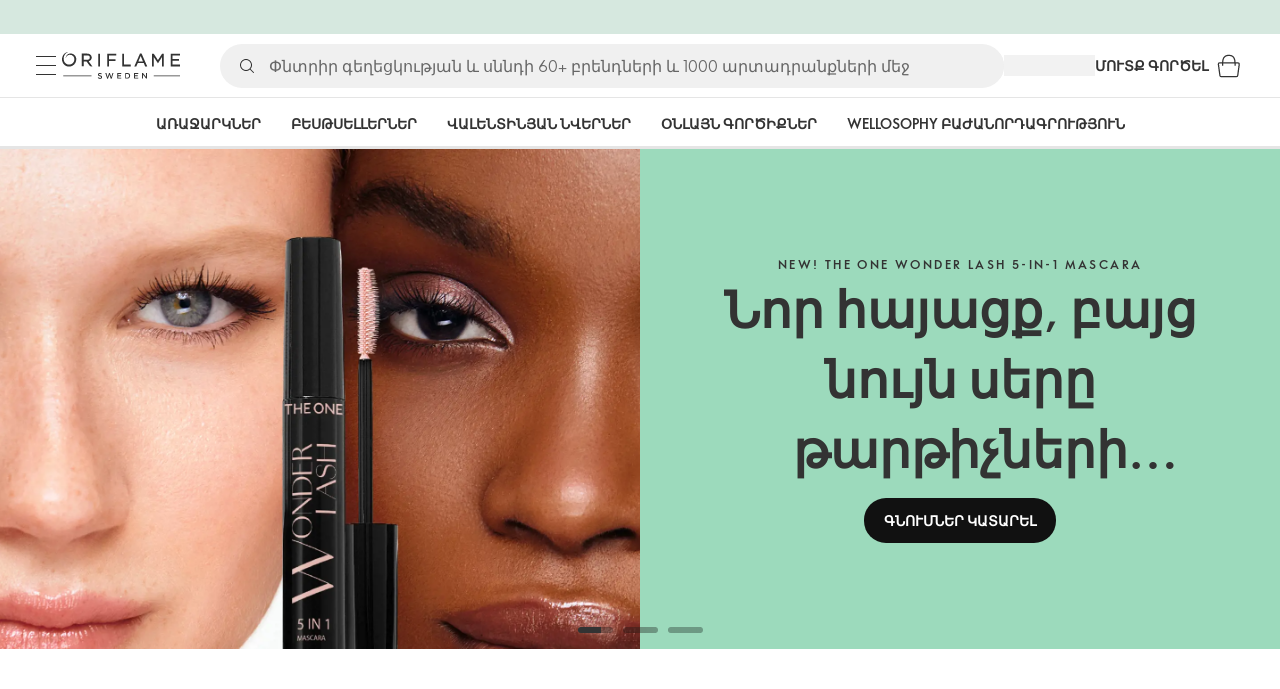

--- FILE ---
content_type: application/javascript; charset=UTF-8
request_url: https://assets-we-cdn.oriflame.com/appshell-frontpage-we/_next/static/chunks/pages/internal/%5Btenant%5D/%5Blanguage%5D/%5BatpClusterId%5D/%5BcustomerTypeId%5D-e624bb2cf1a2e055.js
body_size: 118246
content:
/*! For license information please see [customerTypeId]-e624bb2cf1a2e055.js.LICENSE.txt */
(self.webpackChunk_N_E=self.webpackChunk_N_E||[]).push([[710],{3215:()=>{},16511:()=>{},28645:()=>{},41768:(e,t,l)=>{"use strict";l.r(t),l.d(t,{__N_SSG:()=>F,default:()=>FrontPage});var n=l(1343),i=l(51015),C=l(10336),o=l(65028),a=l(26125);const r=new o.Vy(a.rM);new o.Vy(a.rM,{part:"frontpage",teamName:a.wq});var d=l(45705),s=l(17764),c=l(46260),L=l(91160),p=l(82585),u=l(25121),h=l(449);const SegmentationProvider=e=>{let{children:t,atpClusterId:l}=e;const{customerId:i,token:C}=(0,d.rd)(),{globalApiUrl:o,staticApiUrl:r}=(0,s.No)(["globalApi","staticApi"]),{tenant:f}=(0,c.v3)(),{language:g}=(0,p.sT)();return(0,n.Y)(L.pqI,{baseUrl:o,language:g,tenant:f,token:C,children:(0,n.Y)(h.pqI,{baseUrl:r,language:g,tenant:f,children:(0,n.Y)(u.Ll,{atpClusterId:l,children:(0,n.Y)(u.aG,{customerId:i,language:g,sourceAppName:a.rM,tenant:f,token:C,children:t})})})})};var f=l(90150),g=l(32446),m=l(48162),v=l(56723),x=l(20975),M=l(39224),y=l(2950);const b={...m.FrontPageFeature,BestsellerProductsVisible:"A44B26E6-3F18-4828-A8EF-BBD609DD7EEA",IconicProductsVisible:"C4840B1A-F059-4F41-A4FE-9E22353CA279"};var Z=l(27673),H=l.n(Z),j=l(80213);const R={"best-offers":"best-offers-lazy-wrapper","best-offers-banners":"best-offers-banners-lazy-wrapper","beauty-video":"beauty-video-app-lazy-wrapper","campaign-banner":"campaign-banner-lazy-wrapper","category-listing":"category-listing-lazy-wrapper","lazy-footer":"footer-lazy-wrapper","motivation-content":"motivation-content-lazy-wrapper","top-brands":"top-brands-lazy-wrapper","vip-benefits":"vip-benefits-lazy-wrapper","best-seller":"best-seller-lazy-wrapper","iconic-products":"iconic-products-lazy-wrapper"},onEnter=e=>{let{unobserve:t}=e;return t()},LazyWrapper=e=>{let{Component:t,section:l,shouldRender:i,skeleton:C}=e;const{observe:o,inView:a}=(0,j.W)({rootMargin:"50px",onEnter:onEnter});return i?(0,n.Y)("div",{ref:o,"data-testid":R[l],children:(0,n.Y)(M.np,{team:M.u.Presentation,project:l,children:a?(0,n.Y)(t,{}):C})}):null},O=H()(async()=>(await Promise.resolve().then(l.bind(l,48162))).BestOffersBannerSection,{loadableGenerated:{webpack:()=>[48162]},ssr:!0,loading:()=>(0,n.Y)(m.BestOffersBannersSkeleton,{})}),LazyBestOffersBannersSection=()=>{const{newBestOffers:e}=(0,m.useFrontpage)();return(0,n.Y)(LazyWrapper,{shouldRender:Boolean(e&&e.length>0),Component:O,section:"best-offers-banners",skeleton:(0,n.Y)(m.BestOffersBannersSkeleton,{})})},w=H()(async()=>(await Promise.resolve().then(l.bind(l,48162))).BeautyVideoSection,{loadableGenerated:{webpack:()=>[48162]},ssr:!0,loading:()=>(0,n.Y)(m.BeautyVideoSectionSkeleton,{})}),LazyBeautyVideo=()=>{const{beautyVideo:{shouldRender:e}}=(0,m.useFrontpage)();return(0,n.Y)(LazyWrapper,{Component:w,section:"beauty-video",shouldRender:e,skeleton:(0,n.Y)(m.BeautyVideoSectionSkeleton,{})})},B=H()(async()=>(await Promise.resolve().then(l.bind(l,48162))).BestOffersSection,{loadableGenerated:{webpack:()=>[48162]},ssr:!0,loading:()=>(0,n.Y)(m.BestOffersSectionSkeleton,{})}),LazyBestOffersSection=()=>{const{bestOffers:{shouldRender:e}}=(0,m.useFrontpage)();return(0,n.Y)(LazyWrapper,{Component:B,section:"best-offers",shouldRender:e,skeleton:(0,n.Y)(m.BestOffersSectionSkeleton,{})})},k=H()(async()=>(await Promise.resolve().then(l.bind(l,48162))).CampaignBannerSection,{loadableGenerated:{webpack:()=>[48162]},ssr:!0,loading:()=>(0,n.Y)(m.CampaignBannerSectionSkeleton,{})}),LazyCampaignBannerSection=()=>{const{campaignBanner:e}=(0,m.useFrontpage)();return(0,n.Y)(LazyWrapper,{Component:k,section:"campaign-banner",shouldRender:!!e,skeleton:(0,n.Y)(m.CampaignBannerSectionSkeleton,{})})},A=H()(async()=>(await Promise.resolve().then(l.bind(l,48162))).CategoryListingSection,{loadableGenerated:{webpack:()=>[48162]},ssr:!0,loading:()=>(0,n.Y)(m.CategoryListingSkeleton,{})}),LazyCategoryListing=()=>{const{categoryListing:{shouldRender:e}}=(0,m.useFrontpage)();return(0,n.Y)(LazyWrapper,{Component:A,section:"category-listing",shouldRender:e,skeleton:(0,n.Y)(m.CategoryListingSkeleton,{})})},T=H()(async()=>(await Promise.resolve().then(l.bind(l,48162))).MotivationContentSection,{loadableGenerated:{webpack:()=>[48162]},ssr:!0,loading:()=>(0,n.Y)(m.MotivationContentSkeleton,{})}),LazyMotivationContent=()=>{const{motivationContent:{shouldRender:e}}=(0,m.useFrontpage)();return(0,n.Y)(LazyWrapper,{Component:T,section:"motivation-content",shouldRender:e,skeleton:(0,n.Y)(m.MotivationContentSkeleton,{})})},E=H()(async()=>(await Promise.resolve().then(l.bind(l,48162))).TopBrandsSection,{loadableGenerated:{webpack:()=>[48162]},ssr:!0,loading:()=>(0,n.Y)(m.TopBrandsSectionSkeleton,{})}),LazyTopBrands=()=>{const{topBrands:{shouldRender:e}}=(0,m.useFrontpage)();return(0,n.Y)(LazyWrapper,{Component:E,section:"top-brands",shouldRender:e,skeleton:(0,n.Y)(m.TopBrandsSectionSkeleton,{})})},V=H()(async()=>(await Promise.resolve().then(l.bind(l,48162))).VipBenefitsSection,{loadableGenerated:{webpack:()=>[48162]},ssr:!0,loading:()=>(0,n.Y)(m.VipBenefitsSectionSkeleton,{})}),LazyVipBenefits=()=>{const{vipBenefits:{shouldRender:e}}=(0,m.useFrontpage)();return(0,n.Y)(LazyWrapper,{Component:V,section:"vip-benefits",shouldRender:e,skeleton:(0,n.Y)(m.VipBenefitsSectionSkeleton,{})})},S=H()(async()=>(await Promise.resolve().then(l.bind(l,48162))).NotificationBannerMemo,{loadableGenerated:{webpack:()=>[48162]},ssr:!0}),LazyNotificationBanner=()=>(0,n.Y)(M.np,{team:M.u.Presentation,project:"notification-banner",children:(0,n.Y)(S,{})}),_=H()(async()=>(await Promise.resolve().then(l.bind(l,48162))).IconicProductsSection,{loadableGenerated:{webpack:()=>[48162]},ssr:!0,loading:()=>(0,n.Y)(m.IconicProductsSectionSkeleton,{})}),LazyIconicProductsSection=()=>{const{iconicProducts:{shouldRender:e}}=(0,m.useFrontpage)();return(0,n.Y)(LazyWrapper,{Component:_,section:"iconic-products",shouldRender:e,skeleton:(0,n.Y)(m.IconicProductsSectionSkeleton,{})})},P=H()(async()=>(await Promise.resolve().then(l.bind(l,48162))).BestsellerProductsSection,{loadableGenerated:{webpack:()=>[48162]},ssr:!0,loading:()=>(0,n.Y)(m.BestsellerProductsSectionSkeleton,{})}),LazyBestsellerProductsSection=()=>{const{bestsellerProducts:{shouldRender:e}}=(0,m.useFrontpage)();return(0,n.Y)(LazyWrapper,{Component:P,section:"best-seller",shouldRender:e,skeleton:(0,n.Y)(m.BestsellerProductsSectionSkeleton,{})})};var I=l(21012);const D=(0,I.styled)("div")(e=>{let{theme:t}=e;return{display:"flex",flexDirection:"column",gap:t.spacing(10),overflow:"hidden",[t.breakpoints.up("sm")]:{gap:t.spacing(12)}}}),N=(0,I.styled)(v.h7)(e=>{let{theme:t}=e;return{marginTop:0,marginBottom:t.spacing(10),[t.breakpoints.up("lg")]:{marginTop:0,marginBottom:t.spacing(12)}}});function FrontPageContent(e){let{data:t,mainTitle:l,productBoxConfiguration:i}=e;const{setAppLoaders:C}=(0,f.TZ)(),{isFeatureEnabled:s}=(0,g.Rj)(),{isAnonymousUser:c,isUserVerified:L}=(0,d.rd)(),u=L&&!c;(0,x.I7)();const h=(0,y.useMemo)(()=>({basketBubble:{enabled:!0},basketProvider:{enabled:!0},backInStockNotification:{enabled:!0},loyaltyDialog:{enabled:u},miniShoppingBag:{enabled:!0},novageSkincareAdvisor:{enabled:!0},productInfoDialog:{enabled:!0},subscriptionWizard:{enabled:!0}}),[u]),Z=(0,y.useMemo)(()=>({logoutConfirmDialog:{enabled:u},userSessionProvider:{enabled:u}}),[u]);return(0,y.useEffect)(()=>{C({libs:h,spas:Z})},[C,Z,h]),(0,n.Y)(M.np,{team:M.u.Presentation,project:a.C3,children:(0,n.Y)(o.IB,{logger:r,children:(0,n.Y)(p.lE,{namespace:m.translationsNamespace,children:(0,n.FD)(m.FrontpageProvider,{data:t,mainTitle:l,productBoxConfiguration:i,children:[(0,n.Y)(o.tH,{areaName:"notification-banner",children:(0,n.Y)(LazyNotificationBanner,{})}),(0,n.Y)(o.tH,{areaName:"hero-banner",children:(0,n.Y)(M.np,{team:M.u.Presentation,project:"hero-banner",children:(0,n.Y)(m.HeroBannerSection,{})})}),(0,n.Y)(o.tH,{areaName:"category-navigation",children:(0,n.Y)(M.np,{team:M.u.Presentation,project:"category-navigation",children:(0,n.Y)(m.CategoryNavigation,{})})}),(0,n.FD)(D,{children:[s(b.EnableFrontpageRedesign)?(0,n.FD)(n.FK,{children:[(0,n.Y)(o.tH,{areaName:"whats-new-and-iconic-products",children:(0,n.Y)(M.np,{team:M.u.Presentation,project:"whats-new-and-iconic-products",children:(0,n.Y)(m.WhatsNewAndIconicProductsSection,{})})}),(0,n.Y)(o.tH,{areaName:"best-offers-banners-section",children:(0,n.Y)(M.np,{team:M.u.Presentation,project:"best-offers-banners-section",children:(0,n.Y)(LazyBestOffersBannersSection,{})})})]}):(0,n.FD)(n.FK,{children:[(0,n.Y)(o.tH,{areaName:"whats-new",children:(0,n.Y)(M.np,{team:M.u.Presentation,project:"whats-new",children:(0,n.Y)(m.WhatsNewSection,{})})}),s(b.IconicProductsVisible)?(0,n.Y)(o.tH,{areaName:"iconic-products",children:(0,n.Y)(LazyIconicProductsSection,{})}):null,(0,n.Y)(o.tH,{areaName:"best-offers",children:(0,n.Y)(LazyBestOffersSection,{})})]}),s(b.BestsellerProductsVisible)?(0,n.Y)(o.tH,{areaName:"best-seller",children:(0,n.Y)(LazyBestsellerProductsSection,{})}):null,(0,n.Y)(o.tH,{areaName:"campaign-banner",children:(0,n.Y)(LazyCampaignBannerSection,{})}),(0,n.Y)(o.tH,{areaName:"olapic",children:(0,n.Y)(N,{type:v.oC.FrontPage,isMrpStatementEnabled:i.isMrpStatementEnabled,isRatingsAndReviewsEnabled:i.isRatingsAndReviewsEnabled,isSubscriptionEnabled:i.isSubscriptionEnabled})}),(0,n.Y)(o.tH,{areaName:"category-listing",children:(0,n.Y)(LazyCategoryListing,{})}),(0,n.Y)(o.tH,{areaName:"vip-benefits",children:(0,n.Y)(LazyVipBenefits,{})}),(0,n.Y)(o.tH,{areaName:"motivation-content",children:(0,n.Y)(LazyMotivationContent,{})}),(0,n.Y)(o.tH,{areaName:"top-brands",children:(0,n.Y)(LazyTopBrands,{})}),(0,n.Y)(o.tH,{areaName:"beauty-video",children:(0,n.Y)(LazyBeautyVideo,{})})]})]})})})})}function FrontPage(e){let{data:t,mainTitle:l,productBoxConfiguration:a,layout:d,page:s,atpClusterId:c,customerTypeId:L}=e;return(0,n.Y)(i.dH,{page:s,layout:d,children:(0,n.Y)(o.IB,{logger:r,children:(0,n.Y)(C.BE,{value:{revalidateOnFocus:!1,revalidateOnReconnect:!1,shouldRetryOnError:!1},children:(0,n.Y)(SegmentationProvider,{atpClusterId:c,customerTypeId:L,children:(0,n.Y)(FrontPageContent,{data:t,mainTitle:l,productBoxConfiguration:a})})})})})}var F=!0},48162:(e,t,l)=>{"use strict";l.r(t),l.d(t,{APP_NAME:()=>y,APP_ROOT_ELEMENT_ID:()=>j,BANNER_BUTTON_TITLE:()=>f,BANNER_HEADLINE:()=>g,BANNER_IMAGE:()=>h,BANNER_LINK:()=>u,BANNER_ROOT_LEFT:()=>L,BANNER_ROOT_PLACEHOLDER_LEFT:()=>m,BANNER_ROOT_PLACEHOLDER_RIGHT:()=>v,BANNER_ROOT_RIGHT:()=>p,BEAUTY_VIDEO_FRAGMENT:()=>On,BEAUTY_VIDEO_ROOT:()=>Pt,BEAUTY_VIDEO_SECTION_SKELETON:()=>Nt,BEST_OFFERS_BANNERS_FRAGMENT:()=>wn,BEST_OFFERS_MAX_PRODUCTS_TO_DISPLAY:()=>qt,BEST_OFFERS_MAX_PRODUCTS_TO_DISPLAY_MOBILE:()=>Qt,BEST_OFFERS_SECTION_SKELETON:()=>Kt,BEST_SELLERS_MAX_PRODUCTS_TO_DISPLAY:()=>rn,BEST_SELLERS_MAX_PRODUCTS_TO_DISPLAY_MOBILE:()=>dn,BEST_SELLERS_SECTION_SKELETON:()=>an,BEST_SELLER_PRODUCTS_TO_DISPLAY_DESKTOP:()=>Cn,BEST_SELLER_PRODUCTS_TO_DISPLAY_MOBILE:()=>on,BeautyVideoSection:()=>BeautyVideoSection,BeautyVideoSectionSkeleton:()=>BeautyVideoSectionSkeleton,BestOffersBannerSection:()=>BestOffersBannerSection,BestOffersBannersSkeleton:()=>BestOffersBannersSkeleton,BestOffersSection:()=>BestOffersSection,BestOffersSectionSkeleton:()=>BestOffersSectionSkeleton,BestsellerProductsSection:()=>BestsellerProductsSection,BestsellerProductsSectionSkeleton:()=>BestsellerProductsSectionSkeleton,CAMPAIGN_BANNERS_FRAGMENT:()=>Bn,CAMPAIGN_BANNER_SECTION:()=>Ct,CAMPAIGN_BANNER_SECTION_SKELETON:()=>ll,CATEGORY_BANNERS_FRAGMENT:()=>Rn,CATEGORY_LISTING_SKELETON:()=>dl,CATEGORY_NAVIGATION:()=>sl,CATEGORY_NAVIGATION_FRAGMENT:()=>kn,CampaignBannerSection:()=>CampaignBannerSection,CampaignBannerSectionSkeleton:()=>CampaignBannerSectionSkeleton,CategoryListingSection:()=>CategoryListingSection,CategoryListingSkeleton:()=>CategoryListingSkeleton,CategoryNavigation:()=>CategoryNavigation,EMOTION_CACHE_KEY:()=>H,FrontPageFeature:()=>C,FrontpageProvider:()=>FrontpageProvider,HEADER_DESCRIPTION:()=>c,HEADER_ROOT:()=>d,HEADER_TITLE:()=>s,HERO_BANNER_FRAGMENT:()=>_n,HeroBannerSection:()=>HeroBannerSection,ICONIC_MAX_PRODUCTS_TO_DISPLAY:()=>cn,ICONIC_MAX_PRODUCTS_TO_DISPLAY_MOBILE:()=>Ln,ICONIC_PRODUCTS_FRAGMENT:()=>Pn,ICONIC_PRODUCTS_TO_DISPLAY_DESKTOP:()=>pn,ICONIC_PRODUCTS_TO_DISPLAY_MOBILE:()=>un,ICONIC_SECTION_SKELETON:()=>sn,IconicProductsSection:()=>IconicProductsSection,IconicProductsSectionSkeleton:()=>IconicProductsSectionSkeleton,MOTIVATION_CONTENT_FRAGMENT:()=>In,MOTIVATION_CONTENT_SECTION:()=>fl,MOTIVATION_CONTENT_SECTION_DESCRIPTION:()=>ml,MOTIVATION_CONTENT_SECTION_HEADER:()=>gl,MOTIVATION_CONTENT_SKELETON:()=>Zl,MotivationContentSection:()=>MotivationContentSection,MotivationContentSkeleton:()=>MotivationContentSkeleton,NOTIFICATION_BANNER_FRAGMENT:()=>Dn,NotificationBanner:()=>NotificationBanner_NotificationBanner,NotificationBannerMemo:()=>nn,PACKAGE_NAME:()=>b,PRODUCTS_BOX:()=>M,PRODUCTS_ROOT:()=>x,Provider:()=>N,SECTION_MAX_WIDTH:()=>o,TABLET_BANNER_BREAKPOINT:()=>ot,TEAM_NAME:()=>Z,TOP_BRANDS_FRAGMENT:()=>Fn,TOP_BRANDS_SECTION:()=>Bl,TOP_BRANDS_SECTION_BRANDS:()=>kl,TOP_BRANDS_SECTION_BUTTON:()=>Al,TOP_BRANDS_SECTION_SKELETON:()=>Il,TOP_BRANDS_SECTION_TITLE:()=>Tl,TopBrandsSection:()=>TopBrandsSection,TopBrandsSectionSkeleton:()=>TopBrandsSectionSkeleton,TranslationKey:()=>jn,VIEW_MORE_BUTTON_LEFT:()=>a,VIEW_MORE_BUTTON_RIGHT:()=>r,VIP_BENEFITS_FRAGMENT:()=>Un,VIP_BENEFITS_SECTION_SKELETON:()=>ql,VipBenefitsSection:()=>VipBenefitsSection,VipBenefitsSectionSkeleton:()=>VipBenefitsSectionSkeleton,WHATS_NEW_AND_ICONIC_PRODUCTS_MAX_PRODUCTS_TO_DISPLAY:()=>Zn,WHATS_NEW_AND_ICONIC_PRODUCTS_SECTION:()=>bn,WHATS_NEW_BANNERS_FRAGMENT:()=>Wn,WHATS_NEW_MAX_PRODUCTS_TO_DISPLAY:()=>Ql,WHATS_NEW_MAX_PRODUCTS_TO_DISPLAY_MOBILE:()=>$l,WhatsNewAndIconicProductsSection:()=>WhatsNewAndIconicProductsSection,WhatsNewSection:()=>WhatsNewSection,cookieExists:()=>cookieExists,defaultFrontpageContextValue:()=>I,defaultTranslations:()=>n,frontPageQuery:()=>Yn,frontpageContext:()=>D,generateSrcSetWithDensity:()=>generateSrcSetWithDensity,getBeautyVideo:()=>getBeautyVideo,getBestOffers:()=>getBestOffers,getBestSellerProducts:()=>getBestSellerProducts,getBrands:()=>getBrands,getCategoryListing:()=>getCategoryListing,getCategoryNavigationItems:()=>getCategoryNavigationItems,getCookie:()=>cookies_getCookie,getFrontpageData:()=>getFrontpageData,getHeroBanners:()=>getHeroBanners,getIconicProducts:()=>getIconicProducts,getMotivationContent:()=>getMotivationContent,getTopBrands:()=>getTopBrands,getVipBenefits:()=>getVipBenefits,getWhatsNew:()=>getWhatsNew,onImageError:()=>onImageError,setCookie:()=>cookies_setCookie,shouldRenderBeautyVideo:()=>shouldRenderBeautyVideo,shouldRenderBestOffers:()=>shouldRenderBestOffers,shouldRenderBestSellerProducts:()=>shouldRenderBestSellerProducts,shouldRenderCategoryListing:()=>shouldRenderCategoryListing,shouldRenderIconicProducts:()=>shouldRenderIconicProducts,shouldRenderMotivationContent:()=>shouldRenderMotivationContent,shouldRenderTopBrands:()=>shouldRenderTopBrands,shouldRenderVipBenefits:()=>shouldRenderVipBenefits,shouldRenderWhatsNew:()=>shouldRenderWhatsNew,translationsNamespace:()=>i,useFrontpage:()=>useFrontpage});const n={bestOffers:"Best offers",bestOffersTitle:"Don\u2019t miss these offers",bestSellers:"Best sellers",close:"Close",iconicProducts:"Icons of our time",iconicProductsTitle:"Our icons",play:"Play",viewAll:"View all",viewAllBrands:"View all brands",viewOffers:"View offer",whatsNew:"What's new",whatsNewTitle:"New arrivals"},i="frontpage",C={EnableTopAreaBanner:"7FB3B359-570F-407A-80B1-105AACBB6268",PersonalSubscriptions:"7D673EF4-D085-44B5-BB1C-8FE57F1286BD",IconicProductsVisible:"C4840B1A-F059-4F41-A4FE-9E22353CA279",UseTopAreaNavigationMenu:"4E74A3FB-9CED-418A-A73D-D22C0206CAD4",EnableFrontpageRedesign:"A69ED0CF-BEA2-4E4E-A0AE-5BD282B0A967"},o=1286,a="button-left",r="button-right",d="header",s="title",c="description",L="banner-left",p="banner-right",u="link",h="image",f="button-title",g="headline",m="banner-placeholder-left",v="banner-placeholder-right",x="products",M="product-box",y="frontpage",b="@ori/frontpage",Z="Presentation",H="".concat(y,"-emotion-cache-key"),j="".concat(y,"-root");var R=l(39224),O=l(32446),w=l(21012);const B=(0,w.styled)("div")(e=>{let{theme:t}=e;return{color:t.palette.text.primary,fontSize:"4rem",maxWidth:1346,alignItems:"center",textAlign:"center",alignSelf:"center",justifySelf:"center",order:0,gridArea:"title",gap:t.spacing(3),display:"flex",flexDirection:"column"}}),k=(0,w.styled)(w.Typography)(e=>{let{theme:t}=e;return{minHeight:45,textAlign:"center",gridArea:"title",maxWidth:600,width:"100%",overflow:"hidden",display:"-webkit-box",WebkitBoxOrient:"vertical",WebkitLineClamp:3,[t.breakpoints.up("sm")]:{maxWidth:350},[t.breakpoints.up("md")]:{maxWidth:500},[t.breakpoints.up("lg")]:{maxWidth:600}}}),A=(0,w.styled)(w.Typography)(e=>{let{theme:t}=e;return{minWidth:"70%",[t.breakpoints.between("md",1367)]:{marginLeft:t.spacing(4)}}});var T=l(84486);const Header=e=>{let{title:t,description:l}=e;const{getTestId:n}=(0,R.Ay)();return(0,T.jsxs)(B,{"data-testid":n(d),children:[(0,T.jsx)(A,{"data-testid":n(s),variant:"h3",component:"h2",textAlign:"center",color:"textPrimary",children:t}),l?(0,T.jsx)(k,{"data-testid":n(c),children:l}):null]})};var E=l(46568),V=l(20975),S=l(20996),_=l(2950),P=l(45705);const cookies_setCookie=(e,t,l)=>{if(void 0===l)return void(document.cookie="".concat(e,"=").concat(t,";path=/"));const n=Date.now(),i=new Date(n+24*l*60*60*1e3);document.cookie="".concat(e,"=").concat(t,";expires=").concat(i.toUTCString(),";path=/")},cookies_getCookie=e=>{var t;const l="; ".concat(document.cookie).split("; ".concat(e,"="));return 2===l.length?null===(t=l.pop())||void 0===t?void 0:t.split(";").shift():null},cookieExists=e=>{const t=cookies_getCookie(e);return""!==t&&"null"!==t&&null!==t&&void 0!==t},generateSrcSetWithDensity=e=>{const t=new URL(e).searchParams.get("w");if(!t)return e;return[{density:1,url:e},{density:2,url:e.replace("&w=".concat(t),"&w=".concat(2*Number(t)))}].map(e=>"".concat(e.url," ").concat(e.density,"x")).join(",")},shouldRenderBeautyVideo=e=>{let{relativeUrl:t,title:l,videoId:n}=e;return!!n&&!!t&&!!l},getBeautyVideo=e=>{var t,l,n,i,C,o,a,r;const d={relativeUrl:null!==(C=null===e||void 0===e||null===(t=e.link)||void 0===t?void 0:t.relativeUrl)&&void 0!==C?C:"",title:null!==(o=null===e||void 0===e||null===(l=e.link)||void 0===l?void 0:l.title)&&void 0!==o?o:"",videoId:null!==(a=null===e||void 0===e||null===(n=e.video)||void 0===n?void 0:n.id)&&void 0!==a?a:"",videoPlayInLoop:null!==(r=null===e||void 0===e||null===(i=e.video)||void 0===i?void 0:i.playInLoop)&&void 0!==r&&r};return{...d,shouldRender:shouldRenderBeautyVideo(d)}},shouldRenderBestOffers=e=>{let{productBoxes:t}=e;return t.length>0},getBestOffers=(e,t)=>{var l,n,i,C,o,a,r;const[d]=null!==(r=null===(i=e.application)||void 0===i||null===(n=i.frontpage)||void 0===n||null===(l=n.digitalPromotions)||void 0===l?void 0:l.bestOffersBanners)&&void 0!==r?r:[];var s;const c=(0,S.ng)({data:[...null!==(s=null===(a=e.application)||void 0===a||null===(o=a.frontpage)||void 0===o||null===(C=o.digitalPromotions)||void 0===C?void 0:C.bestOffersProducts)&&void 0!==s?s:[]],isAnonymousUser:t});return{banner:null!==d&&void 0!==d?d:null,productBoxes:c,shouldRender:shouldRenderBestOffers({productBoxes:c})}},shouldRenderBestSellerProducts=e=>{let{productBoxes:t}=e;return t.length>0},getBestSellerProducts=(e,t)=>{const l=null===e||void 0===e?void 0:e.banner;var n;const i=(0,S.ng)({data:[...null!==(n=null===e||void 0===e?void 0:e.products)&&void 0!==n?n:[]],isAnonymousUser:t});var C;return{banner:l?{backgroundStorybookColor:l.backgroundColor,fontColor:l.fontColor,headline:l.headline,imageUrl:l.imageUrl,link:l.link}:null,headline:null!==(C=null===e||void 0===e?void 0:e.headline)&&void 0!==C?C:null,productBoxes:i,shouldRender:shouldRenderBestSellerProducts({productBoxes:i})}},shouldRenderCategoryListing=e=>{let{productBoxes:t}=e;return t.length>0},getCategoryListing=(e,t)=>{var l,n,i,C,o,a,r;const[d]=null!==(r=null===(i=e.application)||void 0===i||null===(n=i.frontpage)||void 0===n||null===(l=n.digitalPromotions)||void 0===l?void 0:l.categoryBanners)&&void 0!==r?r:[];var s;const c=(0,S.ng)({data:[...null!==(s=null===(a=e.application)||void 0===a||null===(o=a.frontpage)||void 0===o||null===(C=o.digitalPromotions)||void 0===C?void 0:C.categoryProducts)&&void 0!==s?s:[]],isAnonymousUser:t});return{banner:null!==d&&void 0!==d?d:null,productBoxes:c,shouldRender:shouldRenderCategoryListing({productBoxes:c})}},getCategoryNavigationItems=e=>{let{categoryNavigation:t}=e;return(null!==t&&void 0!==t?t:[]).filter(e=>Boolean((null===e||void 0===e?void 0:e.relativeUrl)&&e.title)).map(e=>{let{relativeUrl:t,title:l}=e;return{id:t,relativeUrl:t,title:l}})},getHeroBanners=e=>e?e.filter(e=>null!==e).sort((e,t)=>{var l,n;return(null!==(l=e.priority)&&void 0!==l?l:0)-(null!==(n=t.priority)&&void 0!==n?n:0)}).slice(0,3):[],shouldRenderIconicProducts=e=>{let{productBoxes:t}=e;return t.length>0},getIconicProducts=(e,t)=>{const l=null===e||void 0===e?void 0:e.banner;var n;const i=(0,S.ng)({data:[...null!==(n=null===e||void 0===e?void 0:e.products)&&void 0!==n?n:[]],isAnonymousUser:t});var C;return{banner:l?{backgroundStorybookColor:l.backgroundColor,fontColor:l.fontColor,imageUrl:l.imageUrl,link:l.link,headline:l.headline}:null,description:null!==(C=null===e||void 0===e?void 0:e.description)&&void 0!==C?C:null,productBoxes:i,shouldRender:shouldRenderIconicProducts({productBoxes:i})}},shouldRenderMotivationContent=e=>{let{headline:t,text:l}=e;return!!t&&!!l},getMotivationContent=e=>{var t,l;const n={headline:null!==(t=null===e||void 0===e?void 0:e.headline)&&void 0!==t?t:"",text:null!==(l=null===e||void 0===e?void 0:e.text)&&void 0!==l?l:""};return{...n,shouldRender:shouldRenderMotivationContent(n)}},getBrands=e=>(null!==e&&void 0!==e?e:[]).map(e=>{var t,l,n,i,C;return{imageUrl:null!==(n=null===e||void 0===e||null===(l=e.logo)||void 0===l||null===(t=l[0])||void 0===t?void 0:t.url)&&void 0!==n?n:"",name:null!==(i=null===e||void 0===e?void 0:e.name)&&void 0!==i?i:"",url:null!==(C=null===e||void 0===e?void 0:e.url)&&void 0!==C?C:""}}).filter(e=>!!e.imageUrl).slice(0,4),shouldRenderTopBrands=e=>{let{brands:t}=e;return t.length>0},getTopBrands=e=>{var t;const l={brands:getBrands(null===e||void 0===e?void 0:e.brands),title:null!==(t=null===e||void 0===e?void 0:e.title)&&void 0!==t?t:""};return{...l,shouldRender:shouldRenderTopBrands(l)}},shouldRenderVipBenefits=e=>{let{images:t,linkRelativeUrl:l,linkTitle:n}=e;return t.length>0&&!!l&&!!n},getVipBenefits=e=>{var t,l,n,i,C;const o={images:(null!==(n=null===e||void 0===e?void 0:e.images)&&void 0!==n?n:[]).filter(e=>!!(null===e||void 0===e?void 0:e.subTitle)&&!!e.title&&!!e.url),linkRelativeUrl:null!==(i=null===e||void 0===e||null===(t=e.link)||void 0===t?void 0:t.relativeUrl)&&void 0!==i?i:"",linkTitle:null!==(C=null===e||void 0===e||null===(l=e.link)||void 0===l?void 0:l.title)&&void 0!==C?C:""};return{...o,shouldRender:shouldRenderVipBenefits(o)}},shouldRenderWhatsNew=e=>{let{productBoxes:t}=e;return t.length>0},getWhatsNew=(e,t)=>{var l,n,i,C,o,a,r;const[d]=null!==(r=null===(i=e.application)||void 0===i||null===(n=i.frontpage)||void 0===n||null===(l=n.digitalPromotions)||void 0===l?void 0:l.whatsNewBanners)&&void 0!==r?r:[];var s;const c=(0,S.ng)({data:[...null!==(s=null===(a=e.application)||void 0===a||null===(o=a.frontpage)||void 0===o||null===(C=o.newProducts)||void 0===C?void 0:C.products)&&void 0!==s?s:[]],isAnonymousUser:t});return{banner:null!==d&&void 0!==d?d:null,productBoxes:c,shouldRender:shouldRenderWhatsNew({productBoxes:c})}},onImageError=e=>{const t=e.currentTarget;t.style.display="none",t.setAttribute("aria-hidden","true")},getNewBestOffers=e=>{var t,l;const n=null===(l=e.application)||void 0===l||null===(t=l.frontpage)||void 0===t?void 0:t.bestOffers;var i;const C=null!==(i=null===n||void 0===n?void 0:n.banners)&&void 0!==i?i:null;return C?C.filter(e=>Boolean(e)):null},getWhatsNewAndIconicProducts=(e,t)=>{var l,n;const{productBoxes:i,shouldRender:C}=getIconicProducts(null===(n=e.application)||void 0===n||null===(l=n.frontpage)||void 0===l?void 0:l.iconicProducts,t),{productBoxes:o,shouldRender:a}=getWhatsNew(e,t);return{whatsNew:{productBoxes:o,shouldRender:a},iconicProducts:{productBoxes:i,shouldRender:C}}},I={beautyVideo:{relativeUrl:"",title:"",videoId:"",videoPlayInLoop:!1,shouldRender:!1},benefitBanner:null,bestsellerProducts:{banner:null,headline:null,productBoxes:[],shouldRender:!1},bestOffers:{banner:null,productBoxes:[],shouldRender:!1},newBestOffers:null,notificationBanner:null,campaignBanner:null,categoryListing:{banner:null,productBoxes:[],shouldRender:!1},categoryNavigationItems:[],heroBanners:[],iconicProducts:{banner:null,description:null,productBoxes:[],shouldRender:!1},mainTitle:"",motivationContent:{headline:"",text:"",shouldRender:!1},productBoxConfiguration:{},topBrands:{title:"",brands:[],shouldRender:!1},vipBenefits:{images:[],linkRelativeUrl:"",linkTitle:"",shouldRender:!1},vipCustomerBanner:null,whatsNew:{banner:null,productBoxes:[],shouldRender:!1},whatsNewAndIconicProducts:{whatsNew:{productBoxes:[],shouldRender:!1},iconicProducts:{productBoxes:[],shouldRender:!1}}},D=(0,_.createContext)(I),{Provider:N}=D,FrontpageProvider=e=>{let{data:t,mainTitle:l,productBoxConfiguration:n,children:i}=e;const{isAnonymousUser:C}=(0,P.rd)(),o=(0,_.useMemo)(()=>{var e,i,o,a,r,d,s,c,L,p,u,h,f,g,m,v,x,M,y,b,Z,H,j,R,O,w,B;return{beautyVideo:getBeautyVideo(null===(i=t.application)||void 0===i||null===(e=i.frontpage)||void 0===e?void 0:e.beautyVideo),benefitBanner:null===(a=t.application)||void 0===a||null===(o=a.frontpage)||void 0===o?void 0:o.benefitBanner,bestOffers:getBestOffers(t,C),newBestOffers:getNewBestOffers(t),notificationBanner:null!==(w=null===(d=t.application)||void 0===d||null===(r=d.frontpage)||void 0===r?void 0:r.notificationBanner)&&void 0!==w?w:null,campaignBanner:null!==(B=null===(p=t.application)||void 0===p||null===(L=p.frontpage)||void 0===L||null===(c=L.digitalPromotions)||void 0===c||null===(s=c.campaignBanners)||void 0===s?void 0:s.filter(e=>e)[0])&&void 0!==B?B:null,categoryListing:getCategoryListing(t,C),categoryNavigationItems:getCategoryNavigationItems({categoryNavigation:null===(h=t.application)||void 0===h||null===(u=h.frontpage)||void 0===u?void 0:u.categoryNavigation}),heroBanners:getHeroBanners(null===(m=t.application)||void 0===m||null===(g=m.frontpage)||void 0===g||null===(f=g.digitalPromotions)||void 0===f?void 0:f.heroBanners),productBoxConfiguration:n,motivationContent:getMotivationContent(null===(x=t.application)||void 0===x||null===(v=x.frontpage)||void 0===v?void 0:v.motivationContent),topBrands:getTopBrands(null===(y=t.application)||void 0===y||null===(M=y.frontpage)||void 0===M?void 0:M.topBrands),vipBenefits:getVipBenefits(null===(Z=t.application)||void 0===Z||null===(b=Z.frontpage)||void 0===b?void 0:b.vipBenefits),vipCustomerBanner:t.vipCustomerBanner,whatsNew:getWhatsNew(t,C),bestsellerProducts:getBestSellerProducts(null===(j=t.application)||void 0===j||null===(H=j.frontpage)||void 0===H?void 0:H.bestsellerProducts,C),iconicProducts:getIconicProducts(null===(O=t.application)||void 0===O||null===(R=O.frontpage)||void 0===R?void 0:R.iconicProducts,C),whatsNewAndIconicProducts:getWhatsNewAndIconicProducts(t,C),mainTitle:l}},[t,C,l,n]);return(0,T.jsx)(N,{value:o,children:i})},useFrontpage=()=>(0,_.useContext)(D);var F=l(13651);const U=(0,w.styled)("ul",{shouldForwardProp:(0,F.MC)()})(e=>{let{theme:t,productCount:l}=e;return{gridArea:"products",display:"grid",gap:t.spacing(3,2),gridTemplateColumns:"repeat(2, 1fr)",listStyle:"none",width:"100%",[t.breakpoints.up("sm")]:{"li:nth-child(3)":{display:"none"},"li:nth-child(4)":{display:"none"}},[t.breakpoints.up("md")]:{gridTemplateColumns:"repeat(3, 1fr)","li:nth-child(3)":{display:"list-item"}},[t.breakpoints.up("lg")]:{gridTemplateColumns:"repeat(".concat(l,", 1fr)"),"li:nth-child(4)":{display:"list-item"}}}}),Products=e=>{let{productBoxes:t,maxProductsToDisplay:l,maxProductsToDisplayMobile:n}=e;const{productBoxConfiguration:i}=useFrontpage(),{getTestId:o}=(0,R.Ay)(),{isFeatureEnabled:a}=(0,O.Rj)(),r=(0,V.al)()?null!==n&&void 0!==n?n:t.length:null!==l&&void 0!==l?l:t.length,d=(0,_.useMemo)(()=>t.slice(0,r),[t,r]);return(0,T.jsx)(U,{"data-testid":o(x),productCount:r,children:d.map((e,t)=>(0,T.jsx)("li",{"data-testid":M,children:(0,T.jsx)(S.$N,{...e,analyticsData:{placement:E.W.NewProducts,position:t},hideRating:!i.isRatingsAndReviewsEnabled,withTranslationsProvider:!1,mrpStatementEnabled:i.isMrpStatementEnabled,hideSubscription:!a(C.PersonalSubscriptions)||!i.isSubscriptionEnabled})},e.code))})};var W=l(28559);const Y=(0,w.styled)(W.Button,{shouldForwardProp:(0,F.MC)(["color","variant"])})(e=>{let{theme:t,alignment:l}=e;return{gridArea:"title",alignSelf:"center",justifySelf:"center",margin:t.spacing(0,"auto"),order:4,[t.breakpoints.up("sm")]:{alignSelf:"end",justifySelf:"left"===l?"start":"end",margin:0,order:"unset"}}}),ViewMoreButton=e=>{let{href:t,color:l,title:n,variant:i,alignment:C}=e;const{getTestId:o}=(0,R.Ay)();return(0,T.jsx)(Y,{"data-testid":o("left"===C?a:r),alignment:C,href:t,color:null!==l&&void 0!==l?l:"default",variant:null!==i&&void 0!==i?i:"outlined",children:n})};var z=l(47433);const G=(0,w.styled)("div",{shouldForwardProp:(0,F.MC)()})(e=>{let{addBorderRadius:t,theme:l}=e;return{svg:{borderRadius:t?l.spacing(1):0,height:"100%",objectFit:"cover",position:"absolute",width:"100%"}}}),BannerPlaceholder=e=>{let{addBorderRadius:t,image:l}=e;return(0,T.jsx)(G,{addBorderRadius:t,children:l})},X={landscape:{md:545,sm:360},portrait:{md:300,sm:300}},J={landscape:{md:380,sm:215},portrait:{md:455,sm:455}},getRootStyles=e=>{let{alignment:t,bannerOrientation:l,hasOnlyOneColumn:n,theme:i}=e;return{alignSelf:"stretch",borderRadius:i.spacing(1),display:"grid",gridArea:"banner",overflow:"hidden",position:"relative",width:"100%",order:0,"&:hover":{"& $image":{filter:"brightness(0.7)"},"& $headline":{color:i.palette.common.white},"& $button":{backgroundColor:(0,w.alpha)(i.palette.common.white,.8),color:i.palette.common.white}},maxWidth:X[l].sm,margin:"0 auto",height:J[l].sm,gridTemplateColumns:"1fr",gridTemplateRows:n?"1fr":"50% 50%",[i.breakpoints.up("sm")]:{height:J[l].md,margin:0,maxWidth:X[l].md,order:"left"===t?0:1},"&, &:hover, &:focus":{color:i.palette.text.primary}}},K=(0,w.styled)("div",{shouldForwardProp:(0,F.MC)()})(getRootStyles),q=(0,w.styled)("img",{shouldForwardProp:(0,F.MC)()})(e=>{let{theme:t,bannerOrientation:l}=e;return{height:"100%",maxWidth:t.breakpoints.values.sm,objectFit:"cover",position:"absolute",top:0,width:"100%",[t.breakpoints.up("sm")]:{maxWidth:X[l].md}}}),Q=(0,w.styled)("div")({position:"relative"}),$=(0,w.styled)("div",{shouldForwardProp:(0,F.MC)()})(e=>{let{bannerOrientation:t,hasOnlyOneColumn:l,theme:n}=e;return{position:"relative",alignItems:"center",display:"flex",flexDirection:"column",gap:n.spacing(4),justifyContent:"center",textAlign:"center",..."landscape"===t?{padding:n.spacing(3),[n.breakpoints.up("sm")]:{gap:n.spacing(6),padding:n.spacing(6)}}:{padding:n.spacing(l?4:3)},"&:empty":{display:"none"}}}),getHeadlineTypographyLineClamp=e=>{let{bannerOrientation:t,hasOnlyOneColumn:l}=e;return"landscape"===t?4:l?5:3},ee=(0,w.styled)(w.Typography,{shouldForwardProp:(0,F.dE)()})(e=>{let{bannerOrientation:t,hasOnlyOneColumn:l}=e;return{display:"-webkit-box",WebkitBoxOrient:"vertical",WebkitLineClamp:getHeadlineTypographyLineClamp({bannerOrientation:t,hasOnlyOneColumn:l}),overflow:"hidden",textOverflow:"ellipsis"}}),te=(0,w.styled)("div",{shouldForwardProp:(0,F.MC)()})(e=>{let{bannerOrientation:t,showAtTheBottom:l,theme:n}=e;return{bottom:0,textAlign:"center",padding:l?n.spacing(0,"landscape"===t?3:4,"landscape"===t?3:6):void 0,position:l?"absolute":"static",width:"100%",[n.breakpoints.up("sm")]:{padding:l?n.spacing(0,"landscape"===t?6:4,6):void 0}}}),BannerButton=e=>{let{bannerOrientation:t,link:l,showAtTheBottom:n}=e;const{getTestId:i}=(0,R.Ay)();return(null===l||void 0===l?void 0:l.relativeUrl)&&l.title?(0,T.jsx)(te,{bannerOrientation:t,showAtTheBottom:n,children:(0,T.jsx)(W.Button,{"data-testid":i(f),color:"primary",variant:"contained",href:l.relativeUrl,children:l.title})}):null},Banner=e=>{let{banner:t,alignment:l,bannerOrientation:n,bannerPlaceholder:i}=e;const{backgroundStorybookColor:C,headline:o,imageUrl:a,link:r}=t,{getTestId:d}=(0,R.Ay)(),s=(0,w.useTheme)(),c="tagline"in t?t.tagline:o,u=(0,_.useMemo)(()=>a?(0,z.GO)((0,z.Wf)({url:a,backgroundColor:s.palette.grey[100],imageFormat:"WebP",imageSizeMultiplier:2,params:[{width:X[n].md,quality:95},{width:X[n].sm,quality:95}]})):void 0,[n,a,s.palette.grey]),f=!!a&&"landscape"===n||!c||!a;var m;return(0,T.jsxs)(K,{backgroundStorybookColor:C,bannerOrientation:n,alignment:l,"data-testid":d("left"===l?L:p),hasOnlyOneColumn:f,children:[a?(0,T.jsxs)(Q,{children:[(0,T.jsx)(BannerPlaceholder,{image:i.image}),(0,T.jsx)(q,{bannerOrientation:n,alt:null!==(m=c||(null===r||void 0===r?void 0:r.title))&&void 0!==m?m:"","data-testid":d(h),sizes:"(max-width: ".concat(s.breakpoints.values.sm-1,"px) ").concat(s.breakpoints.values.sm,"px, ").concat(X[n].md,"px"),srcSet:u,fetchPriority:"high",onError:onImageError})]}):null,"landscape"===n?(0,T.jsxs)(T.Fragment,{children:[a?null:(0,T.jsxs)($,{hasOnlyOneColumn:f,bannerOrientation:n,children:[c?(0,T.jsx)(ee,{"data-testid":d(g),component:"p",variant:"h5",bannerOrientation:n,hasOnlyOneColumn:f,children:c}):null,(0,T.jsx)(BannerButton,{bannerOrientation:n,link:r,showAtTheBottom:!1})]}),a?(0,T.jsx)(BannerButton,{showAtTheBottom:!0,bannerOrientation:n,link:r}):null]}):(0,T.jsxs)(T.Fragment,{children:[c?(0,T.jsxs)($,{hasOnlyOneColumn:f,bannerOrientation:n,children:[(0,T.jsx)(ee,{"data-testid":d(g),component:"p",variant:"h5",bannerOrientation:n,hasOnlyOneColumn:f,children:c}),a?(0,T.jsx)(BannerButton,{bannerOrientation:n,link:r,showAtTheBottom:!1}):null]}):null,a&&c?null:(0,T.jsx)(BannerButton,{showAtTheBottom:!0,bannerOrientation:n,link:r})]})]})};let le=function(e){return e.Blue100="Blue100",e.Brown50="Brown50",e.Brown100="Brown100",e.Brown300="Brown300",e.Brown400="Brown400",e.CommonBlack="CommonBlack",e.CommonWhite="CommonWhite",e.DefaultContrastText="DefaultContrastText",e.DefaultMain="DefaultMain",e.Green50="Green50",e.Green200="Green200",e.Green400="Green400",e.Grey50="Grey50",e.Grey100="Grey100",e.Grey700="Grey700",e.Grey900="Grey900",e.InfoDark="InfoDark",e.Pink50="Pink50",e.Pink300="Pink300",e.PrimaryContrastText="PrimaryContrastText",e.PrimaryLight="PrimaryLight",e.PrimaryMain="PrimaryMain",e.Purple50="Purple50",e.Purple200="Purple200",e.Purple400="Purple400",e.Red50="Red50",e.SecondaryContrastText="SecondaryContrastText",e.SecondaryMain="SecondaryMain",e.TextPrimary="TextPrimary",e.TextSecondary="TextSecondary",e.Undefined="Undefined",e.Yellow50="Yellow50",e.Yellow400="Yellow400",e}({}),ne=function(e){return e.Mp4="Mp4",e.Youku="Youku",e.Youtube="Youtube",e}({}),ie=function(e){return e.Anonymous="Anonymous",e.Consultant="Consultant",e.DirectorAndAbove="DirectorAndAbove",e.EndCustomer="EndCustomer",e.Manager="Manager",e.Member="Member",e.NewConsultant="NewConsultant",e.NotDefined="NotDefined",e.Spo="Spo",e}({});const Ce=(0,w.styled)("section",{shouldForwardProp:(0,F.MC)()})(e=>{let{theme:t,bannerAlignment:l,bannerOrientation:n,enableFrontpageRedesign:i}=e;const C="left"===l?"'banner products'":"'products banner'";return{display:"flex",flexDirection:"column",gap:t.spacing(4),padding:t.spacing(0,3),maxWidth:i?1305:1346,margin:t.spacing(0,"auto"),position:"relative",gridTemplateAreas:"\n        'title title'\n        ".concat(C,"\n        "),gridTemplateColumns:"left"===l?"9fr 11fr":"4fr 1fr",justifyContent:"center",justifyItems:"center",[t.breakpoints.up("sm")]:{margin:t.spacing(0,"auto"),display:"grid",flexDirection:"unset",gap:t.spacing(6,4),gridTemplateColumns:"left"===l?"7fr 13fr":"4fr minmax(auto, ".concat(X[n].sm,"px)"),padding:t.spacing(0,6)},[t.breakpoints.up("md")]:{gridTemplateColumns:"left"===l?"5fr 15fr":"4fr minmax(auto, ".concat(X[n].md,"px)")},[t.breakpoints.up("lg")]:{gridTemplateColumns:"left"===l?"minmax(auto, ".concat(X[n].md,"px) 1fr"):"4fr minmax(auto, ".concat(X[n].md,"px)")}}}),oe=(0,w.styled)("div")(e=>{let{theme:t}=e;return{background:t.palette.purple[100],borderRadius:"50%",height:330,left:t.spacing(-33),opacity:.2,position:"absolute",top:0,width:330,zIndex:-1,[t.breakpoints.up("sm")]:{height:392,left:"initial",right:-136,top:t.spacing(-8),width:392}}}),ae=(0,w.styled)("div",{shouldForwardProp:(0,F.MC)()})(e=>{let{theme:t,backgroundStorybookColor:l,bannerOrientation:n}=e;return{backgroundColor:(0,F.OK)({theme:t,backendColor:l,fallBackColor:le.PrimaryMain}),borderRadius:t.spacing(1),maxWidth:X[n].sm,margin:"0 auto",height:J[n].sm,position:"relative",width:"100%",[t.breakpoints.up("sm")]:{height:J[n].md,margin:0,maxWidth:X[n].md}}}),BannerWithProductsAndButton=e=>{let{header:t,products:l,banner:n,bannerPlaceholder:i,button:o,displayCircle:a}=e;const{getTestId:r}=(0,R.Ay)(),{isFeatureEnabled:d}=(0,O.Rj)(),{title:s,description:c}=t,{banner:L,alignment:p,bannerOrientation:u}=n,{title:h,variant:f,alignment:g,href:m,color:v}=o,{productBoxes:x,maxProductsToDisplay:M,maxProductsToDisplayMobile:y}=l;return(0,T.jsxs)(Ce,{bannerOrientation:u,bannerAlignment:p,enableFrontpageRedesign:d(C.EnableFrontpageRedesign),"data-testid":r("section"),children:[a?(0,T.jsx)(oe,{"data-testid":r("banner-with-products-and-button-circle")}):null,(0,T.jsx)(Header,{title:s,description:c}),h&&m?(0,T.jsx)(ViewMoreButton,{href:m,alignment:g,title:h,color:v,variant:f}):null,(0,T.jsx)(ae,{backgroundStorybookColor:null===L||void 0===L?void 0:L.backgroundStorybookColor,bannerOrientation:u,children:L?(0,T.jsx)(Banner,{bannerOrientation:u,bannerPlaceholder:i,banner:L,alignment:p}):(0,T.jsx)(BannerPlaceholder,{addBorderRadius:!0,image:i.image})}),x.length>0?(0,T.jsx)(Products,{productBoxes:x,maxProductsToDisplay:M,maxProductsToDisplayMobile:y}):null]})};var re=l(1782);const de=(0,w.styled)("div")(e=>{let{theme:t}=e;return{boxSizing:"border-box",display:"flex",alignItems:"center",flexDirection:"column",marginBlockEnd:t.spacing(12),[t.breakpoints.up("sm")]:{marginBlockEnd:t.spacing(20)}}}),se=(0,w.styled)(w.Skeleton)({transform:"none"}),ce=(0,w.styled)("div")(e=>({...getRootStyles(e),padding:0})),Le=(0,w.styled)(se)(e=>{let{theme:t}=e;return{width:"100%",height:"100%",[t.breakpoints.up("sm")]:{paddingTop:0}}}),BannerSkeleton=e=>{let{alignment:t,bannerOrientation:l}=e;const{getTestId:n}=(0,R.Ay)();return(0,T.jsx)(ce,{hasOnlyOneColumn:!0,backgroundStorybookColor:le.PrimaryMain,bannerOrientation:l,alignment:t,"data-testid":n("left"===t?"banner-skeleton-left":"banner-skeleton-right"),children:(0,T.jsx)(Le,{})})},pe=(0,w.styled)(se)(e=>{let{theme:t}=e;return{width:"150px",height:"35px",[t.breakpoints.up("sm")]:{width:"240px",height:"48px"}}}),ue=(0,w.styled)("div")(e=>{let{theme:t}=e;return{maxWidth:600,width:"100%",display:"flex",flexDirection:"column",alignItems:"center",gap:t.spacing(2)}}),he=(0,w.styled)(se)(e=>{let{theme:t}=e;return{height:"1.4rem"}}),HeaderSkeleton=e=>{let{hasDescription:t}=e;const{getTestId:l}=(0,R.Ay)();return(0,T.jsxs)(B,{"data-testid":l("header-skeleton"),children:[(0,T.jsx)(pe,{}),t?(0,T.jsxs)(ue,{"data-testid":l("header-description-skeleton"),children:[(0,T.jsx)(he,{width:"100%"}),(0,T.jsx)(he,{width:"60%"})]}):null]})},fe=(0,w.styled)(se,{shouldForwardProp:(0,F.MC)()})(e=>{let{theme:t,alignment:l}=e;return{borderRadius:t.spacing(5),fontSize:"1.4rem",height:"45px",textAlign:"center",gridArea:"title",alignSelf:"center",justifySelf:"center",margin:t.spacing(1,"auto"),order:4,width:"133px",[t.breakpoints.up("sm")]:{alignSelf:"end",justifySelf:"left"===l?"start":"end",margin:0,order:"unset"}}}),ge=(0,w.styled)("div",{shouldForwardProp:(0,F.MC)()})(e=>{let{theme:t,maxProductsToDisplayMobile:l,maxProductsToDisplay:n}=e;return{gridArea:"products",display:"grid",gap:t.spacing(3,2),gridTemplateColumns:"repeat(2, 1fr)",listStyle:"none",width:"100%",["& >:nth-of-type(n + ".concat(l+1,")")]:{display:"none"},[t.breakpoints.up("sm")]:{gridTemplateColumns:"repeat(".concat(n,", 1fr)"),["& >:nth-of-type(n + ".concat(l+1,")")]:{display:"block"}}}}),BannerWithProductsAndButtonSkeleton=e=>{let{testId:t,products:l,header:n,banner:i,button:C,displayCircle:o}=e;const{getTestId:a}=(0,R.Ay)(),{hasDescription:r}=null!==n&&void 0!==n?n:{},{alignment:d,bannerOrientation:s}=i,{alignment:c}=C,{maxProductsToDisplay:L,maxProductsToDisplayMobile:p}=l;return(0,T.jsxs)(Ce,{bannerOrientation:s,bannerAlignment:d,"data-testid":null!==t&&void 0!==t?t:a("banner-with-products-and-button-skeleton"),children:[o?(0,T.jsx)(oe,{"data-testid":a("banner-with-products-and-button-skeleton-circle")}):null,(0,T.jsx)(HeaderSkeleton,{hasDescription:r}),(0,T.jsx)(fe,{"data-testid":a("banner-with-products-and-button-product-view-more-button-skeleton"),alignment:c}),(0,T.jsx)(BannerSkeleton,{bannerOrientation:s,alignment:d}),(0,T.jsx)(ge,{maxProductsToDisplayMobile:p,maxProductsToDisplay:L,children:re(L).map(e=>(0,T.jsx)("div",{children:(0,T.jsx)(S.il,{animation:"pulse","data-testid":a("banner-with-products-and-button-product-box-skeleton")})},e))})]})};var me=l(72675),ve=l(46260),xe=l(82585),Me=l(25121),ye=l(449);const useTranslations=()=>(0,xe.lT)();var be=l(17764),Ze=l(10336),He=l(27121);const je="vip-customer-banner";"".concat(je,"-emotion-cache-key"),"".concat(je,"-root");var Re=l(45269);function _templateObject(){const e=(0,Re._)(["\n  fragment VipCustomerBanner on Query {\n    vipCustomerBanner {\n      linkTitle\n      linkUrl\n    }\n  }\n"]);return _templateObject=function(){return e},e}function _templateObject1(){const e=(0,Re._)(["\n  query GetVipCustomerBanner {\n    ...VipCustomerBanner\n  }\n  ","\n"]);return _templateObject1=function(){return e},e}const Oe=(0,Ze.J1)(_templateObject()),we=(0,Ze.J1)(_templateObject1(),Oe),Be=((0,w.styled)("div")(e=>{let{theme:t}=e;return{background:t.palette.purple[100],height:50,justifyContent:"flex-end",left:0,opacity:.8,position:"absolute",top:F.r8,width:"100%",zIndex:100}}),(0,w.styled)("a")(e=>{let{theme:t}=e;return{alignItems:"center",justifyContent:"center",cursor:"pointer",display:"flex",fontWeight:t.typography.fontWeightBold,height:"100%",width:"100%"}}),(0,w.styled)(w.Typography)(e=>{let{theme:t}=e;return{color:t.palette.common.white,fontWeight:t.typography.fontWeightBold,lineHeight:"2.2rem",[t.breakpoints.down("sm")]:{fontSize:"1.2rem"}}}),(0,w.styled)(He.Clear)(e=>{let{theme:t}=e;return{color:t.palette.common.white,cursor:"pointer",fontSize:"2.7rem",height:50,margin:t.spacing("auto",3),position:"absolute",right:0,top:0,transition:"none",[t.breakpoints.down("sm")]:{fontSize:"2.2rem"}}}),"Cache-Control");const ke=new(l(65028).Vy)(b,{teamName:Z}).createChild("ServerSessionStorage");class ServerSessionStorage{getItem(e){return null}removeItem(e){ke.warn("Tried remove sessionStorage key \u201c".concat(e,"\u201d even though environment is not a client"))}setItem(e,t){ke.warn("Tried setting sessionStorage key \u201c".concat(e,"\u201d even though environment is not a client"))}}var Ae=l(35784);class SessionStoreRepository{get(e){const t=this.storage.getItem(e);return null===t?null:this.deserialize(t)}getOrCreate(e,t){const l=this.get(e);return null!==l?l:this.save(e,t)}save(e,t){return this.storage.setItem(e,this.serialize(t)),t}has(e){return null!==this.get(e)}delete(e){return this.storage.removeItem(e),this}serialize(e){return JSON.stringify(e)}deserialize(e){try{return JSON.parse(e)}catch(t){return null}}constructor(e){(0,Ae.A)(this,"storage",void 0),this.storage=e}}const createSessionStoreRepository=()=>(0,F.fU)()?new SessionStoreRepository(new ServerSessionStorage):new SessionStoreRepository(window.sessionStorage);function useSessionStorage(e,t){let l=arguments.length>2&&void 0!==arguments[2]?arguments[2]:{};const n=(e=>{const t=(0,_.useRef)();return void 0===t.current&&(t.current=e()),t.current})(createSessionStoreRepository),{initializeWithValue:i=!0}=l,C=(0,_.useCallback)(()=>{try{return n.getOrCreate(e,t)}catch(l){return t}},[t,e,n]),[o,a]=(0,_.useState)(()=>i?C():t),r=(0,w.useEventCallback)(t=>{try{a(l=>{const i=t instanceof Function?t(l):t;return n.save(e,i),i})}catch(l){}});return(0,_.useEffect)(()=>{a(C())},[e,C]),{value:o,setValue:r}}const BestOffersBannersPlaceholder=e=>{let{className:t,height:l="455",testId:n,width:i="100%"}=e;return(0,T.jsxs)("svg",{className:t,"data-testid":n,width:i,height:l,viewBox:"0 0 300 455",preserveAspectRatio:"xMidYMid slice",fill:"none",xmlns:"http://www.w3.org/2000/svg",xmlnsXlink:"http://www.w3.org/1999/xlink",children:[(0,T.jsxs)("g",{clipPath:"url(#clip0_97_7890)",children:[(0,T.jsx)("rect",{width:i,height:l,rx:"5",fill:"#f8d8cc"}),(0,T.jsx)("path",{fillRule:"evenodd",clipRule:"evenodd",d:"M240.094 357.302C237.633 354.84 236.25 351.502 236.25 348.021V326.12C236.25 321.771 239.776 318.245 244.125 318.245H266.026C269.507 318.245 272.845 319.628 275.307 322.089L309.432 356.214C314.557 361.34 314.557 369.65 309.432 374.776L292.781 391.427C287.655 396.552 279.345 396.552 274.219 391.427L240.094 357.302ZM257.25 334C257.25 331.101 254.899 328.75 252 328.75C249.101 328.75 246.75 331.101 246.75 334C246.75 336.9 249.101 339.25 252 339.25C254.899 339.25 257.25 336.9 257.25 334Z",fill:"#da3a00",fillOpacity:"1"}),(0,T.jsx)("path",{fillRule:"evenodd",clipRule:"evenodd",d:"M54.0942 392.302C51.6328 389.84 50.25 386.502 50.25 383.021V361.12C50.25 356.771 53.7758 353.245 58.125 353.245H80.0258C83.5067 353.245 86.8451 354.628 89.3065 357.089L123.432 391.214C128.557 396.34 128.557 404.65 123.432 409.776L106.781 426.427C101.655 431.552 93.3449 431.552 88.2192 426.427L54.0942 392.302ZM71.25 369C71.25 366.101 68.8995 363.75 66 363.75C63.1005 363.75 60.75 366.101 60.75 369C60.75 371.9 63.1005 374.25 66 374.25C68.8995 374.25 71.25 371.9 71.25 369Z",fill:"#da3a00",fillOpacity:"1"}),(0,T.jsx)("path",{fillRule:"evenodd",clipRule:"evenodd",d:"M162.699 201.094C165.16 198.633 168.498 197.25 171.979 197.25H193.88C198.229 197.25 201.755 200.776 201.755 205.125V227.026C201.755 230.507 200.372 233.845 197.911 236.307L163.786 270.432C158.66 275.557 150.35 275.557 145.224 270.432L128.574 253.781C123.448 248.655 123.448 240.345 128.574 235.219L162.699 201.094ZM186 218.25C188.899 218.25 191.25 215.899 191.25 213C191.25 210.101 188.899 207.75 186 207.75C183.101 207.75 180.75 210.101 180.75 213C180.75 215.899 183.101 218.25 186 218.25Z",fill:"#da3a00",fillOpacity:"1"}),(0,T.jsx)("path",{fillRule:"evenodd",clipRule:"evenodd",d:"M-18.3014 246.094C-15.84 243.633 -12.5016 242.25 -9.02063 242.25H12.8801C17.2294 242.25 20.7551 245.776 20.7551 250.125V272.026C20.7551 275.507 19.3723 278.845 16.9109 281.307L-17.2141 315.432C-22.3397 320.557 -30.65 320.557 -35.7757 315.432L-52.4264 298.781C-57.552 293.655 -57.552 285.345 -52.4264 280.219L-18.3014 246.094ZM5 263.25C7.89949 263.25 10.25 260.899 10.25 258C10.25 255.101 7.89949 252.75 5 252.75C2.1005 252.75 -0.25 255.101 -0.25 258C-0.25 260.899 2.1005 263.25 5 263.25Z",fill:"#da3a00",fillOpacity:"1"}),(0,T.jsx)("path",{fillRule:"evenodd",clipRule:"evenodd",d:"M133.052 344.698C131.392 346.359 129.14 347.292 126.792 347.292H112.017C109.083 347.292 106.705 344.913 106.705 341.979V327.205C106.705 324.857 107.638 322.604 109.298 320.944L132.319 297.923C135.777 294.465 141.383 294.465 144.841 297.923L156.073 309.156C159.531 312.614 159.531 318.22 156.073 321.677L133.052 344.698ZM117.333 333.125C115.377 333.125 113.792 334.711 113.792 336.667C113.792 338.623 115.377 340.208 117.333 340.208C119.289 340.208 120.875 338.623 120.875 336.667C120.875 334.711 119.289 333.125 117.333 333.125Z",fill:"#da3a00",fillOpacity:"1"}),(0,T.jsx)("path",{d:"M152.988 380.016C152.988 375.1 154.697 370.934 158.115 367.516C161.533 364.098 165.7 362.389 170.615 362.389C175.433 362.389 179.551 364.114 182.969 367.564C186.387 370.982 188.096 375.133 188.096 380.016C188.096 384.866 186.387 389.016 182.969 392.467C179.551 395.885 175.433 397.594 170.615 397.594C165.732 397.594 161.566 395.885 158.115 392.467C154.697 389.049 152.988 384.898 152.988 380.016ZM191.807 423.082C191.807 418.199 193.516 414.049 196.934 410.631C200.352 407.213 204.502 405.504 209.385 405.504C214.3 405.504 218.467 407.213 221.885 410.631C225.303 414.016 227.012 418.167 227.012 423.082C227.012 427.965 225.286 432.132 221.836 435.582C218.418 439 214.268 440.709 209.385 440.709C204.535 440.709 200.384 438.984 196.934 435.533C193.516 432.083 191.807 427.932 191.807 423.082ZM164.365 373.766C162.673 375.491 161.826 377.574 161.826 380.016C161.826 382.457 162.673 384.524 164.365 386.217C166.058 387.877 168.141 388.707 170.615 388.707C173.057 388.707 175.091 387.877 176.719 386.217C178.379 384.524 179.209 382.457 179.209 380.016C179.209 377.574 178.379 375.491 176.719 373.766C175.091 372.04 173.057 371.178 170.615 371.178C168.141 371.178 166.058 372.04 164.365 373.766ZM203.184 416.881C201.523 418.574 200.693 420.641 200.693 423.082C200.693 425.523 201.523 427.59 203.184 429.283C204.876 430.976 206.943 431.822 209.385 431.822C211.826 431.822 213.91 430.976 215.635 429.283C217.36 427.59 218.223 425.523 218.223 423.082C218.223 420.641 217.36 418.574 215.635 416.881C213.91 415.156 211.826 414.293 209.385 414.293C206.943 414.293 204.876 415.156 203.184 416.881ZM205.723 364H215L174.326 439H165L205.723 364Z",fill:"#da3a00",fillOpacity:"1"}),(0,T.jsx)("path",{d:"M-13.0117 423.016C-13.0117 418.1 -11.3027 413.934 -7.88477 410.516C-4.4668 407.098 -0.30013 405.389 4.61523 405.389C9.43294 405.389 13.5508 407.114 16.9688 410.564C20.3867 413.982 22.0957 418.133 22.0957 423.016C22.0957 427.866 20.3867 432.016 16.9688 435.467C13.5508 438.885 9.43294 440.594 4.61523 440.594C-0.267578 440.594 -4.43424 438.885 -7.88477 435.467C-11.3027 432.049 -13.0117 427.898 -13.0117 423.016ZM25.8066 466.082C25.8066 461.199 27.5156 457.049 30.9336 453.631C34.3516 450.213 38.502 448.504 43.3848 448.504C48.3001 448.504 52.4668 450.213 55.8848 453.631C59.3027 457.016 61.0117 461.167 61.0117 466.082C61.0117 470.965 59.2865 475.132 55.8359 478.582C52.418 482 48.2676 483.709 43.3848 483.709C38.5345 483.709 34.3841 481.984 30.9336 478.533C27.5156 475.083 25.8066 470.932 25.8066 466.082ZM-1.63477 416.766C-3.32747 418.491 -4.17383 420.574 -4.17383 423.016C-4.17383 425.457 -3.32747 427.524 -1.63477 429.217C0.0579427 430.877 2.14128 431.707 4.61523 431.707C7.05664 431.707 9.09115 430.877 10.7188 429.217C12.3789 427.524 13.209 425.457 13.209 423.016C13.209 420.574 12.3789 418.491 10.7188 416.766C9.09115 415.04 7.05664 414.178 4.61523 414.178C2.14128 414.178 0.0579427 415.04 -1.63477 416.766ZM37.1836 459.881C35.5234 461.574 34.6934 463.641 34.6934 466.082C34.6934 468.523 35.5234 470.59 37.1836 472.283C38.8763 473.976 40.9434 474.822 43.3848 474.822C45.8262 474.822 47.9095 473.976 49.6348 472.283C51.36 470.59 52.2227 468.523 52.2227 466.082C52.2227 463.641 51.36 461.574 49.6348 459.881C47.9095 458.156 45.8262 457.293 43.3848 457.293C40.9434 457.293 38.8763 458.156 37.1836 459.881ZM39.7227 407H49L8.32617 482H-1L39.7227 407Z",fill:"#da3a00",fillOpacity:"1"}),(0,T.jsx)("path",{d:"M237.293 247.609C237.293 244.66 238.318 242.16 240.369 240.109C242.42 238.059 244.92 237.033 247.869 237.033C250.76 237.033 253.23 238.068 255.281 240.139C257.332 242.189 258.357 244.68 258.357 247.609C258.357 250.52 257.332 253.01 255.281 255.08C253.23 257.131 250.76 258.156 247.869 258.156C244.939 258.156 242.439 257.131 240.369 255.08C238.318 253.029 237.293 250.539 237.293 247.609ZM260.584 273.449C260.584 270.52 261.609 268.029 263.66 265.979C265.711 263.928 268.201 262.902 271.131 262.902C274.08 262.902 276.58 263.928 278.631 265.979C280.682 268.01 281.707 270.5 281.707 273.449C281.707 276.379 280.672 278.879 278.602 280.949C276.551 283 274.061 284.025 271.131 284.025C268.221 284.025 265.73 282.99 263.66 280.92C261.609 278.85 260.584 276.359 260.584 273.449ZM244.119 243.859C243.104 244.895 242.596 246.145 242.596 247.609C242.596 249.074 243.104 250.314 244.119 251.33C245.135 252.326 246.385 252.824 247.869 252.824C249.334 252.824 250.555 252.326 251.531 251.33C252.527 250.314 253.025 249.074 253.025 247.609C253.025 246.145 252.527 244.895 251.531 243.859C250.555 242.824 249.334 242.307 247.869 242.307C246.385 242.307 245.135 242.824 244.119 243.859ZM267.41 269.729C266.414 270.744 265.916 271.984 265.916 273.449C265.916 274.914 266.414 276.154 267.41 277.17C268.426 278.186 269.666 278.693 271.131 278.693C272.596 278.693 273.846 278.186 274.881 277.17C275.916 276.154 276.434 274.914 276.434 273.449C276.434 271.984 275.916 270.744 274.881 269.729C273.846 268.693 272.596 268.176 271.131 268.176C269.666 268.176 268.426 268.693 267.41 269.729ZM268.934 238H274.5L250.096 283H244.5L268.934 238Z",fill:"#da3a00",fillOpacity:"1"}),(0,T.jsx)("path",{d:"M51.293 282.609C51.293 279.66 52.3184 277.16 54.3691 275.109C56.4199 273.059 58.9199 272.033 61.8691 272.033C64.7598 272.033 67.2305 273.068 69.2812 275.139C71.332 277.189 72.3574 279.68 72.3574 282.609C72.3574 285.52 71.332 288.01 69.2812 290.08C67.2305 292.131 64.7598 293.156 61.8691 293.156C58.9395 293.156 56.4395 292.131 54.3691 290.08C52.3184 288.029 51.293 285.539 51.293 282.609ZM74.584 308.449C74.584 305.52 75.6094 303.029 77.6602 300.979C79.7109 298.928 82.2012 297.902 85.1309 297.902C88.0801 297.902 90.5801 298.928 92.6309 300.979C94.6816 303.01 95.707 305.5 95.707 308.449C95.707 311.379 94.6719 313.879 92.6016 315.949C90.5508 318 88.0605 319.025 85.1309 319.025C82.2207 319.025 79.7305 317.99 77.6602 315.92C75.6094 313.85 74.584 311.359 74.584 308.449ZM58.1191 278.859C57.1035 279.895 56.5957 281.145 56.5957 282.609C56.5957 284.074 57.1035 285.314 58.1191 286.33C59.1348 287.326 60.3848 287.824 61.8691 287.824C63.334 287.824 64.5547 287.326 65.5312 286.33C66.5273 285.314 67.0254 284.074 67.0254 282.609C67.0254 281.145 66.5273 279.895 65.5312 278.859C64.5547 277.824 63.334 277.307 61.8691 277.307C60.3848 277.307 59.1348 277.824 58.1191 278.859ZM81.4102 304.729C80.4141 305.744 79.916 306.984 79.916 308.449C79.916 309.914 80.4141 311.154 81.4102 312.17C82.4258 313.186 83.666 313.693 85.1309 313.693C86.5957 313.693 87.8457 313.186 88.8809 312.17C89.916 311.154 90.4336 309.914 90.4336 308.449C90.4336 306.984 89.916 305.744 88.8809 304.729C87.8457 303.693 86.5957 303.176 85.1309 303.176C83.666 303.176 82.4258 303.693 81.4102 304.729ZM82.9336 273H88.5L64.0957 318H58.5L82.9336 273Z",fill:"#da3a00",fillOpacity:"1"}),(0,T.jsx)("path",{d:"M171.396 290.305C171.396 288.83 171.909 287.58 172.935 286.555C173.96 285.529 175.21 285.017 176.685 285.017C178.13 285.017 179.365 285.534 180.391 286.569C181.416 287.595 181.929 288.84 181.929 290.305C181.929 291.76 181.416 293.005 180.391 294.04C179.365 295.065 178.13 295.578 176.685 295.578C175.22 295.578 173.97 295.065 172.935 294.04C171.909 293.015 171.396 291.77 171.396 290.305ZM183.042 303.225C183.042 301.76 183.555 300.515 184.58 299.489C185.605 298.464 186.851 297.951 188.315 297.951C189.79 297.951 191.04 298.464 192.065 299.489C193.091 300.505 193.604 301.75 193.604 303.225C193.604 304.689 193.086 305.939 192.051 306.975C191.025 308 189.78 308.513 188.315 308.513C186.86 308.513 185.615 307.995 184.58 306.96C183.555 305.925 183.042 304.68 183.042 303.225ZM174.81 288.43C174.302 288.947 174.048 289.572 174.048 290.305C174.048 291.037 174.302 291.657 174.81 292.165C175.317 292.663 175.942 292.912 176.685 292.912C177.417 292.912 178.027 292.663 178.516 292.165C179.014 291.657 179.263 291.037 179.263 290.305C179.263 289.572 179.014 288.947 178.516 288.43C178.027 287.912 177.417 287.653 176.685 287.653C175.942 287.653 175.317 287.912 174.81 288.43ZM186.455 301.364C185.957 301.872 185.708 302.492 185.708 303.225C185.708 303.957 185.957 304.577 186.455 305.085C186.963 305.593 187.583 305.847 188.315 305.847C189.048 305.847 189.673 305.593 190.19 305.085C190.708 304.577 190.967 303.957 190.967 303.225C190.967 302.492 190.708 301.872 190.19 301.364C189.673 300.847 189.048 300.588 188.315 300.588C187.583 300.588 186.963 300.847 186.455 301.364ZM187.217 285.5H190L177.798 308H175L187.217 285.5Z",fill:"#da3a00",fillOpacity:"1"}),(0,T.jsx)("path",{d:"M5.39648 335.305C5.39648 333.83 5.90918 332.58 6.93457 331.555C7.95996 330.529 9.20996 330.017 10.6846 330.017C12.1299 330.017 13.3652 330.534 14.3906 331.569C15.416 332.595 15.9287 333.84 15.9287 335.305C15.9287 336.76 15.416 338.005 14.3906 339.04C13.3652 340.065 12.1299 340.578 10.6846 340.578C9.21973 340.578 7.96973 340.065 6.93457 339.04C5.90918 338.015 5.39648 336.77 5.39648 335.305ZM17.042 348.225C17.042 346.76 17.5547 345.515 18.5801 344.489C19.6055 343.464 20.8506 342.951 22.3154 342.951C23.79 342.951 25.04 343.464 26.0654 344.489C27.0908 345.505 27.6035 346.75 27.6035 348.225C27.6035 349.689 27.0859 350.939 26.0508 351.975C25.0254 353 23.7803 353.513 22.3154 353.513C20.8604 353.513 19.6152 352.995 18.5801 351.96C17.5547 350.925 17.042 349.68 17.042 348.225ZM8.80957 333.43C8.30176 333.947 8.04785 334.572 8.04785 335.305C8.04785 336.037 8.30176 336.657 8.80957 337.165C9.31738 337.663 9.94238 337.912 10.6846 337.912C11.417 337.912 12.0273 337.663 12.5156 337.165C13.0137 336.657 13.2627 336.037 13.2627 335.305C13.2627 334.572 13.0137 333.947 12.5156 333.43C12.0273 332.912 11.417 332.653 10.6846 332.653C9.94238 332.653 9.31738 332.912 8.80957 333.43ZM20.4551 346.364C19.957 346.872 19.708 347.492 19.708 348.225C19.708 348.957 19.957 349.577 20.4551 350.085C20.9629 350.593 21.583 350.847 22.3154 350.847C23.0479 350.847 23.6729 350.593 24.1904 350.085C24.708 349.577 24.9668 348.957 24.9668 348.225C24.9668 347.492 24.708 346.872 24.1904 346.364C23.6729 345.847 23.0479 345.588 22.3154 345.588C21.583 345.588 20.9629 345.847 20.4551 346.364ZM21.2168 330.5H24L11.7979 353H9L21.2168 330.5Z",fill:"#da3a00",fillOpacity:"1"}),(0,T.jsx)("path",{fillRule:"evenodd",clipRule:"evenodd",d:"M90.0942 133.302C87.6328 130.84 86.25 127.502 86.25 124.021L86.25 102.12C86.25 97.771 89.7758 94.2452 94.125 94.2452H116.026C119.507 94.2452 122.845 95.6281 125.307 98.0895L159.432 132.214C164.557 137.34 164.557 145.65 159.432 150.776L142.781 167.427C137.655 172.552 129.345 172.552 124.219 167.427L90.0942 133.302ZM107.25 110C107.25 107.101 104.899 104.75 102 104.75C99.1005 104.75 96.75 107.101 96.75 110C96.75 112.9 99.1005 115.25 102 115.25C104.899 115.25 107.25 112.9 107.25 110Z",fill:"#da3a00",fillOpacity:"1"}),(0,T.jsx)("path",{fillRule:"evenodd",clipRule:"evenodd",d:"M265.328 38.4641C265.599 41.9346 264.48 45.3704 262.217 48.0158L247.982 64.6595C245.156 67.9647 240.185 68.3525 236.879 65.5257L220.236 51.2908C217.59 49.0283 215.952 45.8076 215.681 42.3372L211.928 -5.77669C211.364 -13.0035 216.765 -19.319 223.992 -19.8827L247.469 -21.7142C254.695 -22.2779 261.011 -16.8765 261.575 -9.64972L265.328 38.4641ZM237.145 45.0215C235.261 47.225 235.519 50.5391 237.723 52.4237C239.926 54.3083 243.24 54.0497 245.125 51.8462C247.009 49.6427 246.751 46.3287 244.547 44.4441C242.344 42.5595 239.03 42.818 237.145 45.0215Z",fill:"#da3a00",fillOpacity:"1"}),(0,T.jsx)("path",{fillRule:"evenodd",clipRule:"evenodd",d:"M17.6986 -12.9058C20.16 -15.3672 23.4984 -16.75 26.9794 -16.75H48.8801C53.2294 -16.75 56.7551 -13.2242 56.7551 -8.875V13.0258C56.7551 16.5067 55.3723 19.8451 52.9109 22.3065L18.7859 56.4315C13.6603 61.5572 5.34998 61.5572 0.224346 56.4315L-16.4264 39.7808C-21.552 34.6551 -21.552 26.3449 -16.4264 21.2192L17.6986 -12.9058ZM41 4.25C43.8995 4.25 46.25 1.89949 46.25 -1C46.25 -3.8995 43.8995 -6.25 41 -6.25C38.1005 -6.25 35.75 -3.8995 35.75 -1C35.75 1.89949 38.1005 4.25 41 4.25Z",fill:"#da3a00",fillOpacity:"1"}),(0,T.jsx)("path",{fillRule:"evenodd",clipRule:"evenodd",d:"M245.316 206.631C241.845 206.902 238.409 205.783 235.764 203.52L219.12 189.285C215.815 186.459 215.427 181.487 218.254 178.182L232.489 161.539C234.751 158.893 237.972 157.255 241.443 156.984L289.556 153.231C296.783 152.667 303.099 158.068 303.662 165.295L305.494 188.772C306.058 195.998 300.656 202.314 293.429 202.878L245.316 206.631ZM238.758 178.448C236.555 176.564 233.241 176.822 231.356 179.026C229.471 181.229 229.73 184.543 231.933 186.428C234.137 188.312 237.451 188.054 239.336 185.85C241.22 183.647 240.962 180.333 238.758 178.448Z",fill:"#da3a00",fillOpacity:"1"}),(0,T.jsx)("path",{fillRule:"evenodd",clipRule:"evenodd",d:"M-9.94753 128.698C-11.608 130.359 -13.8601 131.292 -16.2084 131.292H-30.9827C-33.9167 131.292 -36.2952 128.913 -36.2952 125.979V111.205C-36.2952 108.857 -35.3623 106.604 -33.7019 104.944L-10.681 81.9231C-7.22326 78.4654 -1.61712 78.4654 1.84065 81.9231L13.0733 93.1558C16.5311 96.6136 16.5311 102.22 13.0733 105.677L-9.94753 128.698ZM-25.6667 117.125C-27.6227 117.125 -29.2084 118.711 -29.2084 120.667C-29.2084 122.623 -27.6227 124.208 -25.6667 124.208C-23.7107 124.208 -22.1251 122.623 -22.1251 120.667C-22.1251 118.711 -23.7107 117.125 -25.6667 117.125Z",fill:"#da3a00",fillOpacity:"1"}),(0,T.jsx)("path",{fillRule:"evenodd",clipRule:"evenodd",d:"M338.364 106.987C340.705 106.804 343.023 107.559 344.807 109.085L356.035 118.688C358.265 120.595 358.527 123.948 356.62 126.178L347.017 137.406C345.491 139.191 343.318 140.296 340.977 140.479L308.519 143.011C303.644 143.391 299.383 139.747 299.003 134.872L297.767 119.035C297.387 114.159 301.031 109.899 305.906 109.519L338.364 106.987ZM342.788 125.999C344.274 127.27 346.51 127.096 347.781 125.609C349.052 124.123 348.878 121.887 347.391 120.616C345.905 119.344 343.669 119.519 342.398 121.005C341.127 122.492 341.301 124.727 342.788 125.999Z",fill:"#da3a00",fillOpacity:"1"}),(0,T.jsx)("path",{d:"M22.9883 164.016C22.9883 159.1 24.6973 154.934 28.1152 151.516C31.5332 148.098 35.6999 146.389 40.6152 146.389C45.4329 146.389 49.5508 148.114 52.9688 151.564C56.3867 154.982 58.0957 159.133 58.0957 164.016C58.0957 168.866 56.3867 173.016 52.9688 176.467C49.5508 179.885 45.4329 181.594 40.6152 181.594C35.7324 181.594 31.5658 179.885 28.1152 176.467C24.6973 173.049 22.9883 168.898 22.9883 164.016ZM61.8066 207.082C61.8066 202.199 63.5156 198.049 66.9336 194.631C70.3516 191.213 74.502 189.504 79.3848 189.504C84.3001 189.504 88.4668 191.213 91.8848 194.631C95.3027 198.016 97.0117 202.167 97.0117 207.082C97.0117 211.965 95.2865 216.132 91.8359 219.582C88.418 223 84.2676 224.709 79.3848 224.709C74.5345 224.709 70.3841 222.984 66.9336 219.533C63.5156 216.083 61.8066 211.932 61.8066 207.082ZM34.3652 157.766C32.6725 159.491 31.8262 161.574 31.8262 164.016C31.8262 166.457 32.6725 168.524 34.3652 170.217C36.0579 171.877 38.1413 172.707 40.6152 172.707C43.0566 172.707 45.0911 171.877 46.7188 170.217C48.3789 168.524 49.209 166.457 49.209 164.016C49.209 161.574 48.3789 159.491 46.7188 157.766C45.0911 156.04 43.0566 155.178 40.6152 155.178C38.1413 155.178 36.0579 156.04 34.3652 157.766ZM73.1836 200.881C71.5234 202.574 70.6934 204.641 70.6934 207.082C70.6934 209.523 71.5234 211.59 73.1836 213.283C74.8763 214.976 76.9434 215.822 79.3848 215.822C81.8262 215.822 83.9095 214.976 85.6348 213.283C87.36 211.59 88.2227 209.523 88.2227 207.082C88.2227 204.641 87.36 202.574 85.6348 200.881C83.9095 199.156 81.8262 198.293 79.3848 198.293C76.9434 198.293 74.8763 199.156 73.1836 200.881ZM75.7227 148H85L44.3262 223H35L75.7227 148Z",fill:"#da3a00",fillOpacity:"1"}),(0,T.jsx)("path",{d:"M336.289 58.7396C333.094 62.4751 329.087 64.5308 324.268 64.9068C319.449 65.2827 315.172 63.8733 311.436 60.6784C307.775 57.5471 305.767 53.5595 305.412 48.7157C305.036 43.8966 306.435 39.6316 309.609 35.9209C312.761 32.2349 316.758 30.1915 321.598 29.7909C326.417 29.4149 330.657 30.7926 334.319 33.924C338.029 37.0977 340.085 41.1046 340.486 45.9449C340.862 50.764 339.463 55.0289 336.289 58.7396ZM334.781 0.78014C331.607 4.49088 327.61 6.53423 322.791 6.91017C317.972 7.28612 313.707 5.88725 309.997 2.71357C306.261 -0.481268 304.205 -4.48823 303.83 -9.30733C303.432 -14.1017 304.831 -18.3666 308.026 -22.1021C311.2 -25.8128 315.219 -27.858 320.084 -28.2375C324.903 -28.6134 329.168 -27.2146 332.879 -24.0409C336.565 -20.8884 338.598 -16.8796 338.977 -12.0146C339.332 -7.17078 337.933 -2.90586 334.781 0.78014ZM323.581 56.0947C325.989 55.8838 327.986 54.8507 329.573 52.9953C331.16 51.1399 331.86 49.0189 331.674 46.6323C331.466 44.2705 330.423 42.2855 328.542 40.6775C326.687 39.0907 324.601 38.3992 322.285 38.6029C319.924 38.8103 317.949 39.8416 316.362 41.697C314.776 43.5524 314.052 45.6751 314.193 48.0653C314.308 50.4343 315.294 52.4123 317.149 53.9991C319.029 55.6071 321.173 56.3056 323.581 56.0947ZM322.104 -1.90189C324.466 -2.10923 326.44 -3.14058 328.027 -4.99596C329.614 -6.85133 330.327 -8.96173 330.165 -11.3272C329.979 -13.7138 328.958 -15.7005 327.103 -17.2873C325.247 -18.8742 323.114 -19.5851 320.703 -19.4201C318.291 -19.255 316.292 -18.2448 314.705 -16.3895C313.119 -14.5341 312.431 -12.4025 312.642 -9.99477C312.831 -7.56228 313.854 -5.55261 315.709 -3.96577C317.565 -2.37893 319.696 -1.69097 322.104 -1.90189ZM285.803 36.6351L278.753 30.6052L358.411 0.0448901L365.499 6.10662L285.803 36.6351Z",fill:"#da3a00",fillOpacity:"1"}),(0,T.jsx)("path",{d:"M87.293 23.6094C87.293 20.6602 88.3184 18.1602 90.3691 16.1094C92.4199 14.0586 94.9199 13.0332 97.8691 13.0332C100.76 13.0332 103.23 14.0684 105.281 16.1387C107.332 18.1895 108.357 20.6797 108.357 23.6094C108.357 26.5195 107.332 29.0098 105.281 31.0801C103.23 33.1309 100.76 34.1562 97.8691 34.1562C94.9395 34.1562 92.4395 33.1309 90.3691 31.0801C88.3184 29.0293 87.293 26.5391 87.293 23.6094ZM110.584 49.4492C110.584 46.5195 111.609 44.0293 113.66 41.9785C115.711 39.9277 118.201 38.9023 121.131 38.9023C124.08 38.9023 126.58 39.9277 128.631 41.9785C130.682 44.0098 131.707 46.5 131.707 49.4492C131.707 52.3789 130.672 54.8789 128.602 56.9492C126.551 59 124.061 60.0254 121.131 60.0254C118.221 60.0254 115.73 58.9902 113.66 56.9199C111.609 54.8496 110.584 52.3594 110.584 49.4492ZM94.1191 19.8594C93.1035 20.8945 92.5957 22.1445 92.5957 23.6094C92.5957 25.0742 93.1035 26.3145 94.1191 27.3301C95.1348 28.3262 96.3848 28.8242 97.8691 28.8242C99.334 28.8242 100.555 28.3262 101.531 27.3301C102.527 26.3145 103.025 25.0742 103.025 23.6094C103.025 22.1445 102.527 20.8945 101.531 19.8594C100.555 18.8242 99.334 18.3066 97.8691 18.3066C96.3848 18.3066 95.1348 18.8242 94.1191 19.8594ZM117.41 45.7285C116.414 46.7441 115.916 47.9844 115.916 49.4492C115.916 50.9141 116.414 52.1543 117.41 53.1699C118.426 54.1855 119.666 54.6934 121.131 54.6934C122.596 54.6934 123.846 54.1855 124.881 53.1699C125.916 52.1543 126.434 50.9141 126.434 49.4492C126.434 47.9844 125.916 46.7441 124.881 45.7285C123.846 44.6934 122.596 44.1758 121.131 44.1758C119.666 44.1758 118.426 44.6934 117.41 45.7285ZM118.934 14H124.5L100.096 59H94.5L118.934 14Z",fill:"#da3a00",fillOpacity:"1"}),(0,T.jsx)("path",{d:"M196.16 123.647C194.243 125.888 191.839 127.121 188.948 127.347C186.056 127.572 183.49 126.727 181.249 124.81C179.052 122.931 177.847 120.539 177.634 117.632C177.409 114.741 178.248 112.182 180.152 109.955C182.044 107.744 184.442 106.518 187.346 106.277C190.237 106.052 192.781 106.878 194.978 108.757C197.204 110.661 198.438 113.066 198.678 115.97C198.904 118.861 198.065 121.42 196.16 123.647ZM195.255 88.8709C193.351 91.0974 190.953 92.3234 188.062 92.549C185.17 92.7745 182.611 91.9352 180.385 90.031C178.144 88.1141 176.91 85.7099 176.685 82.8185C176.446 79.9418 177.286 77.3829 179.203 75.1416C181.107 72.9152 183.518 71.6881 186.437 71.4604C189.329 71.2348 191.888 72.0741 194.114 73.9783C196.326 75.8698 197.545 78.2751 197.773 81.1941C197.986 84.1004 197.147 86.6593 195.255 88.8709ZM188.535 122.06C189.98 121.933 191.178 121.313 192.13 120.2C193.083 119.087 193.503 117.814 193.391 116.382C193.267 114.965 192.64 113.774 191.512 112.809C190.399 111.857 189.148 111.442 187.758 111.565C186.341 111.689 185.156 112.308 184.204 113.421C183.252 114.534 182.818 115.808 182.902 117.242C182.972 118.663 183.563 119.85 184.676 120.802C185.804 121.767 187.091 122.186 188.535 122.06ZM187.649 87.2617C189.066 87.1373 190.251 86.5185 191.203 85.4053C192.155 84.2921 192.583 83.0258 192.486 81.6066C192.374 80.1746 191.762 78.9826 190.649 78.0305C189.535 77.0784 188.255 76.6518 186.809 76.7508C185.362 76.8498 184.162 77.456 183.21 78.5692C182.258 79.6824 181.845 80.9613 181.972 82.406C182.086 83.8655 182.699 85.0713 183.812 86.0234C184.926 86.9755 186.205 87.3883 187.649 87.2617ZM165.869 110.384L161.639 106.766L209.434 88.4298L213.686 92.0668L165.869 110.384Z",fill:"#da3a00",fillOpacity:"1"}),(0,T.jsx)("path",{d:"M41.3965 76.3047C41.3965 74.8301 41.9092 73.5801 42.9346 72.5547C43.96 71.5293 45.21 71.0166 46.6846 71.0166C48.1299 71.0166 49.3652 71.5342 50.3906 72.5693C51.416 73.5947 51.9287 74.8398 51.9287 76.3047C51.9287 77.7598 51.416 79.0049 50.3906 80.04C49.3652 81.0654 48.1299 81.5781 46.6846 81.5781C45.2197 81.5781 43.9697 81.0654 42.9346 80.04C41.9092 79.0146 41.3965 77.7695 41.3965 76.3047ZM53.042 89.2246C53.042 87.7598 53.5547 86.5146 54.5801 85.4893C55.6055 84.4639 56.8506 83.9512 58.3154 83.9512C59.79 83.9512 61.04 84.4639 62.0654 85.4893C63.0908 86.5049 63.6035 87.75 63.6035 89.2246C63.6035 90.6895 63.0859 91.9395 62.0508 92.9746C61.0254 94 59.7803 94.5127 58.3154 94.5127C56.8604 94.5127 55.6152 93.9951 54.5801 92.96C53.5547 91.9248 53.042 90.6797 53.042 89.2246ZM44.8096 74.4297C44.3018 74.9473 44.0479 75.5723 44.0479 76.3047C44.0479 77.0371 44.3018 77.6572 44.8096 78.165C45.3174 78.6631 45.9424 78.9121 46.6846 78.9121C47.417 78.9121 48.0273 78.6631 48.5156 78.165C49.0137 77.6572 49.2627 77.0371 49.2627 76.3047C49.2627 75.5723 49.0137 74.9473 48.5156 74.4297C48.0273 73.9121 47.417 73.6533 46.6846 73.6533C45.9424 73.6533 45.3174 73.9121 44.8096 74.4297ZM56.4551 87.3643C55.957 87.8721 55.708 88.4922 55.708 89.2246C55.708 89.957 55.957 90.5771 56.4551 91.085C56.9629 91.5928 57.583 91.8467 58.3154 91.8467C59.0479 91.8467 59.6729 91.5928 60.1904 91.085C60.708 90.5771 60.9668 89.957 60.9668 89.2246C60.9668 88.4922 60.708 87.8721 60.1904 87.3643C59.6729 86.8467 59.0479 86.5879 58.3154 86.5879C57.583 86.5879 56.9629 86.8467 56.4551 87.3643ZM57.2168 71.5H60L47.7979 94H45L57.2168 71.5Z",fill:"#da3a00",fillOpacity:"1"}),(0,T.jsx)("path",{d:"M265.29 113.432C264.332 114.552 263.13 115.169 261.684 115.282C260.238 115.395 258.955 114.972 257.834 114.013C256.736 113.074 256.134 111.878 256.027 110.424C255.914 108.979 256.334 107.699 257.286 106.586C258.232 105.48 259.431 104.867 260.883 104.747C262.329 104.634 263.601 105.048 264.699 105.987C265.812 106.939 266.429 108.141 266.549 109.593C266.662 111.039 266.242 112.318 265.29 113.432ZM264.838 96.0438C263.886 97.157 262.687 97.77 261.241 97.8828C259.795 97.9956 258.516 97.5759 257.402 96.6238C256.282 95.6653 255.665 94.4633 255.552 93.0175C255.433 91.5792 255.853 90.2997 256.811 89.1791C257.763 88.0659 258.969 87.4523 260.429 87.3385C261.874 87.2257 263.154 87.6454 264.267 88.5975C265.373 89.5432 265.983 90.7458 266.097 92.2053C266.203 93.6585 265.783 94.938 264.838 96.0438ZM261.478 112.638C262.2 112.575 262.799 112.265 263.275 111.708C263.751 111.152 263.961 110.515 263.906 109.799C263.843 109.091 263.53 108.495 262.966 108.013C262.41 107.537 261.784 107.329 261.089 107.391C260.381 107.453 259.788 107.762 259.312 108.319C258.836 108.875 258.619 109.512 258.661 110.229C258.696 110.94 258.992 111.533 259.548 112.009C260.112 112.492 260.755 112.701 261.478 112.638ZM261.035 95.2392C261.743 95.177 262.335 94.8676 262.812 94.3109C263.288 93.7543 263.501 93.1212 263.453 92.4116C263.397 91.6956 263.091 91.0996 262.534 90.6235C261.978 90.1475 261.338 89.9342 260.614 89.9837C259.891 90.0332 259.291 90.3363 258.815 90.8929C258.339 91.4495 258.133 92.089 258.196 92.8113C258.253 93.541 258.56 94.1439 259.116 94.62C259.673 95.096 260.312 95.3024 261.035 95.2392ZM250.144 106.8L248.029 104.991L271.927 95.8232L274.053 97.6417L250.144 106.8Z",fill:"#da3a00",fillOpacity:"1"})]}),(0,T.jsx)("defs",{children:(0,T.jsx)("clipPath",{id:"clip0_97_7890",children:(0,T.jsx)("rect",{width:i,height:l,rx:"5",fill:"white"})})})]})},Te="best-offers-banners-carousel",Ee="best-offers-banners-placeholder",Ve=300,Se=230,_e="/focus",Pe={show:!1},Ie=(0,w.styled)("div")(e=>{let{theme:t}=e;return{display:"flex",width:"100%",alignItems:"center",flexDirection:"column",justifyContent:"center",margin:t.spacing(0,"auto"),padding:t.spacing(0,3),gap:t.spacing(4),["& .".concat(Te)]:{width:"100%",maxWidth:1305},["& .".concat(Ee)]:{borderRadius:t.spacing(1),border:"0 none",width:Se,height:345,[t.breakpoints.up("sm")]:{width:Ve,height:450}},[t.breakpoints.up("sm")]:{maxWidth:1305,padding:t.spacing(0,6),gap:t.spacing(6)}}}),De=(0,w.styled)(w.Typography,{shouldForwardProp:(0,F.MC)()})(e=>{let{theme:t}=e;return{position:"absolute",top:t.spacing(0),right:t.spacing(0),textAlign:"right",display:"-webkit-box",WebkitBoxOrient:"vertical",WebkitLineClamp:1,overflow:"hidden",textOverflow:"ellipsis",fontSize:"1.2rem",padding:t.spacing(1)}}),Ne=(0,w.styled)("a")(e=>{let{theme:t}=e;return{display:"flex",flexDirection:"column",borderRadius:t.spacing(1),width:Se,height:345,overflow:"hidden","&:hover, &:focus, &:active":{color:t.palette.text.primary},[t.breakpoints.up("sm")]:{width:Ve,height:450}}}),Fe=(0,w.styled)("img")(e=>{let{theme:t}=e;return{width:"100%",height:172.5,objectFit:"cover",[t.breakpoints.up("sm")]:{height:225}}}),Ue=(0,w.styled)("div")(e=>{let{theme:t,backgroundStorybookColor:l}=e;return{display:"flex",flexDirection:"column",justifyContent:"center",alignItems:"center",height:172.5,padding:t.spacing(2),position:"relative",gap:t.spacing(3),backgroundColor:(0,F.OK)({theme:t,backendColor:l}),textAlign:"center",[t.breakpoints.up("sm")]:{height:225,gap:t.spacing(4),padding:t.spacing(3)}}}),We=(0,w.styled)(w.Typography)({overflow:"hidden",display:"-webkit-box",WebkitBoxOrient:"vertical",WebkitLineClamp:3}),Ye=(0,w.styled)(me.CeX)(e=>{let{theme:t}=e;return{width:"100%",height:172.5,objectFit:"cover",[t.breakpoints.up("sm")]:{height:225,width:"100%"}}}),ze=(0,w.styled)("div")(e=>{let{theme:t}=e;return{width:"100%",height:172.5,position:"relative",[t.breakpoints.up("sm")]:{height:225},"& iframe":{width:"100%",height:"100%",border:"none"}}}),SplitBanner=e=>{let{banner:t,position:l}=e;const{modules:n}=t,{getTestId:i}=(0,R.Ay)();var C;const{content:o,backgroundImage:a,backgroundStorybookColor:r,link:d,backgroundVideo:s}=null!==(C=null===n||void 0===n?void 0:n[0])&&void 0!==C?C:{},c=(0,w.useTheme)(),L=(0,V.al)(),p=(0,_.useCallback)(()=>{var e,t;(0,E.PR)("banner_select",["/","best offers banner ".concat(l+1),null!==(e=null===o||void 0===o?void 0:o.title)&&void 0!==e?e:"",null!==(t=null===d||void 0===d?void 0:d.relativeUrl)&&void 0!==t?t:_e])},[null===o||void 0===o?void 0:o.title,null===d||void 0===d?void 0:d.relativeUrl,l]),u=(0,_.useMemo)(()=>(null===a||void 0===a?void 0:a.url)?(0,z.GO)((0,z.Wf)({url:a.url,imageFormat:"WebP",imageSizeMultiplier:2,params:[{width:c.breakpoints.values.sm,quality:90},{width:Ve,quality:90}]})):void 0,[null===a||void 0===a?void 0:a.url,c.breakpoints.values.sm]);if(!n||!n[0])return null;var h;return(0,T.jsxs)(Ne,{"data-testid":i("best-offers-banners-slide"),href:null!==(h=null===d||void 0===d?void 0:d.relativeUrl)&&void 0!==h?h:_e,onClick:p,children:[(()=>{if(null===s||void 0===s?void 0:s.id){const{id:l,type:n,playInLoop:i=!1}=s;switch(n){case ne.Youtube:var e;return(e=>{let{videoId:t,playInLoop:l,title:n}=e;return(0,T.jsx)(ze,{children:(0,T.jsx)("iframe",{allowFullScreen:!0,title:null!==n&&void 0!==n?n:"YouTube",src:"https://www.youtube.com/embed/".concat(t,"?autoplay=0&mute=1&loop=").concat(l?1:0,"&playlist=").concat(t),allow:"accelerometer; autoplay; clipboard-write; encrypted-media; gyroscope; picture-in-picture"})})})({videoId:l,playInLoop:null!==i&&void 0!==i&&i,title:null!==(e=null===o||void 0===o?void 0:o.title)&&void 0!==e?e:""});case ne.Youku:var t;return(e=>{let{videoId:t,title:l}=e;return(0,T.jsx)(ze,{children:(0,T.jsx)("iframe",{allowFullScreen:!0,title:null!==l&&void 0!==l?l:"Youku",src:"https://player.youku.com/embed/".concat(t),allow:"accelerometer; autoplay; clipboard-write; encrypted-media; gyroscope; picture-in-picture"})})})({videoId:l,title:null!==(t=null===o||void 0===o?void 0:o.title)&&void 0!==t?t:""});default:return(e=>{let{videoId:t,playInLoop:l}=e;return(0,T.jsx)(Ye,{src:t,playInLoop:l})})({videoId:l,playInLoop:null!==i&&void 0!==i&&i})}}var l;return(0,T.jsx)(Fe,{srcSet:u,sizes:"(max-width: ".concat(c.breakpoints.values.sm-1,"px) ").concat(c.breakpoints.values.sm,"px, ").concat(Ve,"px"),alt:null!==(l=null===o||void 0===o?void 0:o.title)&&void 0!==l?l:""})})(),(0,T.jsxs)(Ue,{backgroundStorybookColor:r,children:[(null===o||void 0===o?void 0:o.caption)?(0,T.jsx)(De,{"data-testid":i("best-offers-banners-slide-caption"),children:o.caption}):null,(0,T.jsx)(We,{"data-testid":i("best-offers-banners-slide-title"),component:"p",variant:"h5",children:null===o||void 0===o?void 0:o.title}),(0,T.jsx)(W.Button,{size:L?"small":"medium","data-testid":i("best-offers-banners-slide-button"),variant:"contained",color:"primary",children:null===d||void 0===d?void 0:d.title})]})]})},BestOffersBanners=()=>{const{newBestOffers:e}=useFrontpage(),t=(0,V.al)(),{translations:l}=useTranslations(),{getTestId:n}=(0,R.Ay)(),i=(0,_.useMemo)(()=>({text:l.bestOffersTitle,component:"h2",variant:"h4"}),[l.bestOffersTitle]),C=(0,_.useMemo)(()=>({slides:{perView:"auto",spacing:15},loop:!1,mode:t?"free":"snap"}),[t]),o=(0,_.useMemo)(()=>({showArrows:!t,arrowsMode:{type:"compact",position:"topRight"}}),[t]),a=(0,_.useMemo)(()=>{if(!e||0===e.length)return[];const l=e.map((e,l)=>(0,T.jsx)(me.oLH,{minWidth:t?Se:Ve,children:(0,T.jsx)(SplitBanner,{banner:e,position:l})},e.id));if(e.length<4){const i=4-e.length,C=Array.from({length:i},(e,l)=>(0,T.jsx)(me.oLH,{minWidth:t?Se:Ve,children:(0,T.jsx)(w.Link,{href:_e,children:(0,T.jsx)(BestOffersBannersPlaceholder,{testId:n(Ee),className:Ee})})},"placeholder-".concat(l)));return[...l,...C]}return l},[e,t,n]);return e&&0!==e.length?(0,T.jsxs)(Ie,{"data-testid":n("best-offers-banners"),children:[(0,T.jsx)(me.FNf,{className:Te,title:i,pagination:Pe,navigation:o,slider:C,children:a}),(0,T.jsx)(W.Button,{"data-testid":n("best-offers-banners-button"),href:_e,variant:"outlined",children:l.viewOffers})]}):null},Ge=(0,w.styled)(W.Button)(e=>{let{theme:t}=e;return{alignSelf:"center",fontSize:"1.4rem",height:"45px",marginTop:t.spacing(6),width:"266px"}}),BeautyVideoButton=e=>{let{relativeUrl:t,title:l}=e;const{getTestId:n}=(0,R.Ay)();return(0,T.jsx)(Ge,{href:t,"data-testid":n("button"),variant:"outlined",color:"default",children:l})},Xe=(0,w.styled)("div")(e=>{let{theme:t}=e;return{background:t.palette.secondary.main,opacity:1,height:50,justifyContent:"flex-end",position:"relative",width:"100%",[t.breakpoints.up("sm")]:{opacity:.85}}}),Je=(0,w.styled)("a")(e=>{let{theme:t}=e;return{alignItems:"center",cursor:"pointer",display:"flex",fontWeight:t.typography.fontWeightBold,height:"100%",width:"100%"}}),Ke=(0,w.styled)("div")(e=>{let{theme:t}=e;return{color:t.palette.common.white,fontSize:"1.2rem",margin:"0 auto",textDecoration:"none",textAlign:"center",[t.breakpoints.up("sm")]:{fontSize:"1.4rem"}}}),qe=(0,w.styled)(He.Clear)(e=>{let{theme:t}=e;return{color:t.palette.common.white,cursor:"pointer",fontSize:"2.2rem",height:50,margin:t.spacing("auto",3),position:"absolute",right:0,top:0,transition:"none",[t.breakpoints.up("sm")]:{fontSize:"2.7rem"}}}),Qe="benefitBannerHidden",$e=(0,_.memo)(()=>{const{getTestId:e}=(0,R.Ay)(),[t,l]=(0,_.useState)(Boolean(cookies_getCookie(Qe))),{isFeatureEnabled:n}=(0,O.Rj)(),{data:i,loading:o}=(e=>{let{isBenefitBannerHiddenCookie:t}=e;const{isAnonymousUser:l}=(0,P.rd)(),{tenant:n}=(0,ve.v3)(),{language:i}=(0,xe.ok)(),{visitorSegment:o,loading:a}=(0,Me.py)(),{isFeatureEnabled:r}=(0,O.Rj)(),d=a||l||t||r(C.EnableTopAreaBanner),{data:s,error:c}=(0,ye.MOp)(n,{lang:i,visitorSegment:null!==o&&void 0!==o?o:ie.Anonymous},{swr:{enabled:!d,revalidateIfStale:!1,revalidateOnFocus:!1,revalidateOnReconnect:!1}}),{benefitBanner:L}=useFrontpage();return{data:{messageTitle:l?null===L||void 0===L?void 0:L.messageTitle:null===s||void 0===s?void 0:s.messageTitle,messageUrl:l?null===L||void 0===L?void 0:L.messageUrl:null===s||void 0===s?void 0:s.messageUrl},loading:!d&&void 0===s&&void 0===c}})({isBenefitBannerHiddenCookie:t}),{messageTitle:a,messageUrl:r}=null!==i&&void 0!==i?i:{},d=(0,_.useCallback)(()=>{(0,E.PR)("banner_select",["/","".concat(E.W.ConstantBenefitBanner," 1"),a,r])},[a,r]),s=(0,_.useCallback)(()=>{cookies_setCookie(Qe,!0),l(!0)},[l]);return o||t||!r||!a||n(C.EnableTopAreaBanner)?null:(0,T.jsxs)(Xe,{"data-testid":e("benefit-banner"),onClick:d,children:[(0,T.jsx)(Je,{href:r,children:(0,T.jsx)(Ke,{children:a})}),(0,T.jsx)(qe,{fontSize:"inherit",onClick:s})]})}),et=(0,w.styled)("div")(e=>{let{theme:t}=e;return{alignContent:"center",background:(0,w.alpha)(t.palette.grey[100],.6),color:t.palette.text.primary,display:"flex",flex:"auto",flexDirection:"column",justifyContent:"center",padding:t.spacing(6,3),textAlign:"center",borderRadius:t.spacing(0,1,1,0),gap:t.spacing(4),[t.breakpoints.up("sm")]:{background:t.palette.grey[100],flex:1,padding:t.spacing(6,16,6,16),textAlign:"left"}}}),tt=(0,w.styled)(w.Typography)(e=>{let{theme:t}=e;return{fontSize:"3rem",textAlign:"center",lineHeight:1.235,[t.breakpoints.up("md")]:{justifySelf:"center",textAlign:"center",fontSize:"3rem",lineHeight:1.35},[t.breakpoints.up("lg")]:{fontSize:"4rem",textAlign:"left"}}}),lt=(0,w.styled)(w.Typography)(e=>{let{theme:t}=e;return{justifySelf:"center",textAlign:"center",[t.breakpoints.up("lg")]:{justifySelf:"start",textAlign:"start"}}}),nt=(0,w.styled)("div")(e=>{let{theme:t}=e;return{justifySelf:"center",textAlign:"center",[t.breakpoints.up("lg")]:{justifySelf:"start",textAlign:"start"}}}),it=(0,w.styled)(W.Button)({height:"45px",textTransform:"uppercase"}),CampaignBannerDetails=()=>{const{getTestId:e}=(0,R.Ay)(),{campaignBanner:t}=useFrontpage(),{headline:l,link:n,shortText:i}=null!==t&&void 0!==t?t:{},{title:C,relativeUrl:o}=null!==n&&void 0!==n?n:{},a=(0,_.useCallback)(()=>{(0,E.PR)("banner_select",["/","".concat(E.W.CampaignBanner," 1"),l,null===n||void 0===n?void 0:n.relativeUrl])},[l,n]);return o&&C?(0,T.jsxs)(et,{"data-testid":e("description"),children:[(0,T.jsx)(tt,{component:"h2",variant:"h3",children:l}),(0,T.jsx)(lt,{"data-testid":e("campaign-banner-details-description"),children:null!==(r=null===i||void 0===i?void 0:i.replaceAll("\xa0"," "))&&void 0!==r?r:null}),(0,T.jsx)(nt,{children:(0,T.jsx)(it,{href:o,variant:"outlined",color:"default",onClick:a,children:C})})]}):null;var r},BestOffersPlaceholder=e=>{let{className:t,height:l="455",testId:n,width:i="100%"}=e;return(0,T.jsxs)("svg",{className:t,"data-testid":n,width:i,height:l,viewBox:"0 0 300 455",preserveAspectRatio:"xMidYMid slice",fill:"none",xmlns:"http://www.w3.org/2000/svg",xmlnsXlink:"http://www.w3.org/1999/xlink",children:[(0,T.jsxs)("g",{clipPath:"url(#clip0_97_7890)",children:[(0,T.jsx)("rect",{width:i,height:l,rx:"5",fill:"#E0D2E7"}),(0,T.jsx)("path",{fillRule:"evenodd",clipRule:"evenodd",d:"M240.094 357.302C237.633 354.84 236.25 351.502 236.25 348.021V326.12C236.25 321.771 239.776 318.245 244.125 318.245H266.026C269.507 318.245 272.845 319.628 275.307 322.089L309.432 356.214C314.557 361.34 314.557 369.65 309.432 374.776L292.781 391.427C287.655 396.552 279.345 396.552 274.219 391.427L240.094 357.302ZM257.25 334C257.25 331.101 254.899 328.75 252 328.75C249.101 328.75 246.75 331.101 246.75 334C246.75 336.9 249.101 339.25 252 339.25C254.899 339.25 257.25 336.9 257.25 334Z",fill:"#685BC7",fillOpacity:"0.2"}),(0,T.jsx)("path",{fillRule:"evenodd",clipRule:"evenodd",d:"M54.0942 392.302C51.6328 389.84 50.25 386.502 50.25 383.021V361.12C50.25 356.771 53.7758 353.245 58.125 353.245H80.0258C83.5067 353.245 86.8451 354.628 89.3065 357.089L123.432 391.214C128.557 396.34 128.557 404.65 123.432 409.776L106.781 426.427C101.655 431.552 93.3449 431.552 88.2192 426.427L54.0942 392.302ZM71.25 369C71.25 366.101 68.8995 363.75 66 363.75C63.1005 363.75 60.75 366.101 60.75 369C60.75 371.9 63.1005 374.25 66 374.25C68.8995 374.25 71.25 371.9 71.25 369Z",fill:"#685BC7",fillOpacity:"0.2"}),(0,T.jsx)("path",{fillRule:"evenodd",clipRule:"evenodd",d:"M162.699 201.094C165.16 198.633 168.498 197.25 171.979 197.25H193.88C198.229 197.25 201.755 200.776 201.755 205.125V227.026C201.755 230.507 200.372 233.845 197.911 236.307L163.786 270.432C158.66 275.557 150.35 275.557 145.224 270.432L128.574 253.781C123.448 248.655 123.448 240.345 128.574 235.219L162.699 201.094ZM186 218.25C188.899 218.25 191.25 215.899 191.25 213C191.25 210.101 188.899 207.75 186 207.75C183.101 207.75 180.75 210.101 180.75 213C180.75 215.899 183.101 218.25 186 218.25Z",fill:"#685BC7",fillOpacity:"0.2"}),(0,T.jsx)("path",{fillRule:"evenodd",clipRule:"evenodd",d:"M-18.3014 246.094C-15.84 243.633 -12.5016 242.25 -9.02063 242.25H12.8801C17.2294 242.25 20.7551 245.776 20.7551 250.125V272.026C20.7551 275.507 19.3723 278.845 16.9109 281.307L-17.2141 315.432C-22.3397 320.557 -30.65 320.557 -35.7757 315.432L-52.4264 298.781C-57.552 293.655 -57.552 285.345 -52.4264 280.219L-18.3014 246.094ZM5 263.25C7.89949 263.25 10.25 260.899 10.25 258C10.25 255.101 7.89949 252.75 5 252.75C2.1005 252.75 -0.25 255.101 -0.25 258C-0.25 260.899 2.1005 263.25 5 263.25Z",fill:"#685BC7",fillOpacity:"0.2"}),(0,T.jsx)("path",{fillRule:"evenodd",clipRule:"evenodd",d:"M133.052 344.698C131.392 346.359 129.14 347.292 126.792 347.292H112.017C109.083 347.292 106.705 344.913 106.705 341.979V327.205C106.705 324.857 107.638 322.604 109.298 320.944L132.319 297.923C135.777 294.465 141.383 294.465 144.841 297.923L156.073 309.156C159.531 312.614 159.531 318.22 156.073 321.677L133.052 344.698ZM117.333 333.125C115.377 333.125 113.792 334.711 113.792 336.667C113.792 338.623 115.377 340.208 117.333 340.208C119.289 340.208 120.875 338.623 120.875 336.667C120.875 334.711 119.289 333.125 117.333 333.125Z",fill:"#685BC7",fillOpacity:"0.2"}),(0,T.jsx)("path",{d:"M152.988 380.016C152.988 375.1 154.697 370.934 158.115 367.516C161.533 364.098 165.7 362.389 170.615 362.389C175.433 362.389 179.551 364.114 182.969 367.564C186.387 370.982 188.096 375.133 188.096 380.016C188.096 384.866 186.387 389.016 182.969 392.467C179.551 395.885 175.433 397.594 170.615 397.594C165.732 397.594 161.566 395.885 158.115 392.467C154.697 389.049 152.988 384.898 152.988 380.016ZM191.807 423.082C191.807 418.199 193.516 414.049 196.934 410.631C200.352 407.213 204.502 405.504 209.385 405.504C214.3 405.504 218.467 407.213 221.885 410.631C225.303 414.016 227.012 418.167 227.012 423.082C227.012 427.965 225.286 432.132 221.836 435.582C218.418 439 214.268 440.709 209.385 440.709C204.535 440.709 200.384 438.984 196.934 435.533C193.516 432.083 191.807 427.932 191.807 423.082ZM164.365 373.766C162.673 375.491 161.826 377.574 161.826 380.016C161.826 382.457 162.673 384.524 164.365 386.217C166.058 387.877 168.141 388.707 170.615 388.707C173.057 388.707 175.091 387.877 176.719 386.217C178.379 384.524 179.209 382.457 179.209 380.016C179.209 377.574 178.379 375.491 176.719 373.766C175.091 372.04 173.057 371.178 170.615 371.178C168.141 371.178 166.058 372.04 164.365 373.766ZM203.184 416.881C201.523 418.574 200.693 420.641 200.693 423.082C200.693 425.523 201.523 427.59 203.184 429.283C204.876 430.976 206.943 431.822 209.385 431.822C211.826 431.822 213.91 430.976 215.635 429.283C217.36 427.59 218.223 425.523 218.223 423.082C218.223 420.641 217.36 418.574 215.635 416.881C213.91 415.156 211.826 414.293 209.385 414.293C206.943 414.293 204.876 415.156 203.184 416.881ZM205.723 364H215L174.326 439H165L205.723 364Z",fill:"#4A25AA",fillOpacity:"0.2"}),(0,T.jsx)("path",{d:"M-13.0117 423.016C-13.0117 418.1 -11.3027 413.934 -7.88477 410.516C-4.4668 407.098 -0.30013 405.389 4.61523 405.389C9.43294 405.389 13.5508 407.114 16.9688 410.564C20.3867 413.982 22.0957 418.133 22.0957 423.016C22.0957 427.866 20.3867 432.016 16.9688 435.467C13.5508 438.885 9.43294 440.594 4.61523 440.594C-0.267578 440.594 -4.43424 438.885 -7.88477 435.467C-11.3027 432.049 -13.0117 427.898 -13.0117 423.016ZM25.8066 466.082C25.8066 461.199 27.5156 457.049 30.9336 453.631C34.3516 450.213 38.502 448.504 43.3848 448.504C48.3001 448.504 52.4668 450.213 55.8848 453.631C59.3027 457.016 61.0117 461.167 61.0117 466.082C61.0117 470.965 59.2865 475.132 55.8359 478.582C52.418 482 48.2676 483.709 43.3848 483.709C38.5345 483.709 34.3841 481.984 30.9336 478.533C27.5156 475.083 25.8066 470.932 25.8066 466.082ZM-1.63477 416.766C-3.32747 418.491 -4.17383 420.574 -4.17383 423.016C-4.17383 425.457 -3.32747 427.524 -1.63477 429.217C0.0579427 430.877 2.14128 431.707 4.61523 431.707C7.05664 431.707 9.09115 430.877 10.7188 429.217C12.3789 427.524 13.209 425.457 13.209 423.016C13.209 420.574 12.3789 418.491 10.7188 416.766C9.09115 415.04 7.05664 414.178 4.61523 414.178C2.14128 414.178 0.0579427 415.04 -1.63477 416.766ZM37.1836 459.881C35.5234 461.574 34.6934 463.641 34.6934 466.082C34.6934 468.523 35.5234 470.59 37.1836 472.283C38.8763 473.976 40.9434 474.822 43.3848 474.822C45.8262 474.822 47.9095 473.976 49.6348 472.283C51.36 470.59 52.2227 468.523 52.2227 466.082C52.2227 463.641 51.36 461.574 49.6348 459.881C47.9095 458.156 45.8262 457.293 43.3848 457.293C40.9434 457.293 38.8763 458.156 37.1836 459.881ZM39.7227 407H49L8.32617 482H-1L39.7227 407Z",fill:"#4A25AA",fillOpacity:"0.2"}),(0,T.jsx)("path",{d:"M237.293 247.609C237.293 244.66 238.318 242.16 240.369 240.109C242.42 238.059 244.92 237.033 247.869 237.033C250.76 237.033 253.23 238.068 255.281 240.139C257.332 242.189 258.357 244.68 258.357 247.609C258.357 250.52 257.332 253.01 255.281 255.08C253.23 257.131 250.76 258.156 247.869 258.156C244.939 258.156 242.439 257.131 240.369 255.08C238.318 253.029 237.293 250.539 237.293 247.609ZM260.584 273.449C260.584 270.52 261.609 268.029 263.66 265.979C265.711 263.928 268.201 262.902 271.131 262.902C274.08 262.902 276.58 263.928 278.631 265.979C280.682 268.01 281.707 270.5 281.707 273.449C281.707 276.379 280.672 278.879 278.602 280.949C276.551 283 274.061 284.025 271.131 284.025C268.221 284.025 265.73 282.99 263.66 280.92C261.609 278.85 260.584 276.359 260.584 273.449ZM244.119 243.859C243.104 244.895 242.596 246.145 242.596 247.609C242.596 249.074 243.104 250.314 244.119 251.33C245.135 252.326 246.385 252.824 247.869 252.824C249.334 252.824 250.555 252.326 251.531 251.33C252.527 250.314 253.025 249.074 253.025 247.609C253.025 246.145 252.527 244.895 251.531 243.859C250.555 242.824 249.334 242.307 247.869 242.307C246.385 242.307 245.135 242.824 244.119 243.859ZM267.41 269.729C266.414 270.744 265.916 271.984 265.916 273.449C265.916 274.914 266.414 276.154 267.41 277.17C268.426 278.186 269.666 278.693 271.131 278.693C272.596 278.693 273.846 278.186 274.881 277.17C275.916 276.154 276.434 274.914 276.434 273.449C276.434 271.984 275.916 270.744 274.881 269.729C273.846 268.693 272.596 268.176 271.131 268.176C269.666 268.176 268.426 268.693 267.41 269.729ZM268.934 238H274.5L250.096 283H244.5L268.934 238Z",fill:"#4A25AA",fillOpacity:"0.2"}),(0,T.jsx)("path",{d:"M51.293 282.609C51.293 279.66 52.3184 277.16 54.3691 275.109C56.4199 273.059 58.9199 272.033 61.8691 272.033C64.7598 272.033 67.2305 273.068 69.2812 275.139C71.332 277.189 72.3574 279.68 72.3574 282.609C72.3574 285.52 71.332 288.01 69.2812 290.08C67.2305 292.131 64.7598 293.156 61.8691 293.156C58.9395 293.156 56.4395 292.131 54.3691 290.08C52.3184 288.029 51.293 285.539 51.293 282.609ZM74.584 308.449C74.584 305.52 75.6094 303.029 77.6602 300.979C79.7109 298.928 82.2012 297.902 85.1309 297.902C88.0801 297.902 90.5801 298.928 92.6309 300.979C94.6816 303.01 95.707 305.5 95.707 308.449C95.707 311.379 94.6719 313.879 92.6016 315.949C90.5508 318 88.0605 319.025 85.1309 319.025C82.2207 319.025 79.7305 317.99 77.6602 315.92C75.6094 313.85 74.584 311.359 74.584 308.449ZM58.1191 278.859C57.1035 279.895 56.5957 281.145 56.5957 282.609C56.5957 284.074 57.1035 285.314 58.1191 286.33C59.1348 287.326 60.3848 287.824 61.8691 287.824C63.334 287.824 64.5547 287.326 65.5312 286.33C66.5273 285.314 67.0254 284.074 67.0254 282.609C67.0254 281.145 66.5273 279.895 65.5312 278.859C64.5547 277.824 63.334 277.307 61.8691 277.307C60.3848 277.307 59.1348 277.824 58.1191 278.859ZM81.4102 304.729C80.4141 305.744 79.916 306.984 79.916 308.449C79.916 309.914 80.4141 311.154 81.4102 312.17C82.4258 313.186 83.666 313.693 85.1309 313.693C86.5957 313.693 87.8457 313.186 88.8809 312.17C89.916 311.154 90.4336 309.914 90.4336 308.449C90.4336 306.984 89.916 305.744 88.8809 304.729C87.8457 303.693 86.5957 303.176 85.1309 303.176C83.666 303.176 82.4258 303.693 81.4102 304.729ZM82.9336 273H88.5L64.0957 318H58.5L82.9336 273Z",fill:"#4A25AA",fillOpacity:"0.2"}),(0,T.jsx)("path",{d:"M171.396 290.305C171.396 288.83 171.909 287.58 172.935 286.555C173.96 285.529 175.21 285.017 176.685 285.017C178.13 285.017 179.365 285.534 180.391 286.569C181.416 287.595 181.929 288.84 181.929 290.305C181.929 291.76 181.416 293.005 180.391 294.04C179.365 295.065 178.13 295.578 176.685 295.578C175.22 295.578 173.97 295.065 172.935 294.04C171.909 293.015 171.396 291.77 171.396 290.305ZM183.042 303.225C183.042 301.76 183.555 300.515 184.58 299.489C185.605 298.464 186.851 297.951 188.315 297.951C189.79 297.951 191.04 298.464 192.065 299.489C193.091 300.505 193.604 301.75 193.604 303.225C193.604 304.689 193.086 305.939 192.051 306.975C191.025 308 189.78 308.513 188.315 308.513C186.86 308.513 185.615 307.995 184.58 306.96C183.555 305.925 183.042 304.68 183.042 303.225ZM174.81 288.43C174.302 288.947 174.048 289.572 174.048 290.305C174.048 291.037 174.302 291.657 174.81 292.165C175.317 292.663 175.942 292.912 176.685 292.912C177.417 292.912 178.027 292.663 178.516 292.165C179.014 291.657 179.263 291.037 179.263 290.305C179.263 289.572 179.014 288.947 178.516 288.43C178.027 287.912 177.417 287.653 176.685 287.653C175.942 287.653 175.317 287.912 174.81 288.43ZM186.455 301.364C185.957 301.872 185.708 302.492 185.708 303.225C185.708 303.957 185.957 304.577 186.455 305.085C186.963 305.593 187.583 305.847 188.315 305.847C189.048 305.847 189.673 305.593 190.19 305.085C190.708 304.577 190.967 303.957 190.967 303.225C190.967 302.492 190.708 301.872 190.19 301.364C189.673 300.847 189.048 300.588 188.315 300.588C187.583 300.588 186.963 300.847 186.455 301.364ZM187.217 285.5H190L177.798 308H175L187.217 285.5Z",fill:"#4A25AA",fillOpacity:"0.2"}),(0,T.jsx)("path",{d:"M5.39648 335.305C5.39648 333.83 5.90918 332.58 6.93457 331.555C7.95996 330.529 9.20996 330.017 10.6846 330.017C12.1299 330.017 13.3652 330.534 14.3906 331.569C15.416 332.595 15.9287 333.84 15.9287 335.305C15.9287 336.76 15.416 338.005 14.3906 339.04C13.3652 340.065 12.1299 340.578 10.6846 340.578C9.21973 340.578 7.96973 340.065 6.93457 339.04C5.90918 338.015 5.39648 336.77 5.39648 335.305ZM17.042 348.225C17.042 346.76 17.5547 345.515 18.5801 344.489C19.6055 343.464 20.8506 342.951 22.3154 342.951C23.79 342.951 25.04 343.464 26.0654 344.489C27.0908 345.505 27.6035 346.75 27.6035 348.225C27.6035 349.689 27.0859 350.939 26.0508 351.975C25.0254 353 23.7803 353.513 22.3154 353.513C20.8604 353.513 19.6152 352.995 18.5801 351.96C17.5547 350.925 17.042 349.68 17.042 348.225ZM8.80957 333.43C8.30176 333.947 8.04785 334.572 8.04785 335.305C8.04785 336.037 8.30176 336.657 8.80957 337.165C9.31738 337.663 9.94238 337.912 10.6846 337.912C11.417 337.912 12.0273 337.663 12.5156 337.165C13.0137 336.657 13.2627 336.037 13.2627 335.305C13.2627 334.572 13.0137 333.947 12.5156 333.43C12.0273 332.912 11.417 332.653 10.6846 332.653C9.94238 332.653 9.31738 332.912 8.80957 333.43ZM20.4551 346.364C19.957 346.872 19.708 347.492 19.708 348.225C19.708 348.957 19.957 349.577 20.4551 350.085C20.9629 350.593 21.583 350.847 22.3154 350.847C23.0479 350.847 23.6729 350.593 24.1904 350.085C24.708 349.577 24.9668 348.957 24.9668 348.225C24.9668 347.492 24.708 346.872 24.1904 346.364C23.6729 345.847 23.0479 345.588 22.3154 345.588C21.583 345.588 20.9629 345.847 20.4551 346.364ZM21.2168 330.5H24L11.7979 353H9L21.2168 330.5Z",fill:"#4A25AA",fillOpacity:"0.2"}),(0,T.jsx)("path",{fillRule:"evenodd",clipRule:"evenodd",d:"M90.0942 133.302C87.6328 130.84 86.25 127.502 86.25 124.021L86.25 102.12C86.25 97.771 89.7758 94.2452 94.125 94.2452H116.026C119.507 94.2452 122.845 95.6281 125.307 98.0895L159.432 132.214C164.557 137.34 164.557 145.65 159.432 150.776L142.781 167.427C137.655 172.552 129.345 172.552 124.219 167.427L90.0942 133.302ZM107.25 110C107.25 107.101 104.899 104.75 102 104.75C99.1005 104.75 96.75 107.101 96.75 110C96.75 112.9 99.1005 115.25 102 115.25C104.899 115.25 107.25 112.9 107.25 110Z",fill:"#685BC7",fillOpacity:"0.2"}),(0,T.jsx)("path",{fillRule:"evenodd",clipRule:"evenodd",d:"M265.328 38.4641C265.599 41.9346 264.48 45.3704 262.217 48.0158L247.982 64.6595C245.156 67.9647 240.185 68.3525 236.879 65.5257L220.236 51.2908C217.59 49.0283 215.952 45.8076 215.681 42.3372L211.928 -5.77669C211.364 -13.0035 216.765 -19.319 223.992 -19.8827L247.469 -21.7142C254.695 -22.2779 261.011 -16.8765 261.575 -9.64972L265.328 38.4641ZM237.145 45.0215C235.261 47.225 235.519 50.5391 237.723 52.4237C239.926 54.3083 243.24 54.0497 245.125 51.8462C247.009 49.6427 246.751 46.3287 244.547 44.4441C242.344 42.5595 239.03 42.818 237.145 45.0215Z",fill:"#685BC7",fillOpacity:"0.2"}),(0,T.jsx)("path",{fillRule:"evenodd",clipRule:"evenodd",d:"M17.6986 -12.9058C20.16 -15.3672 23.4984 -16.75 26.9794 -16.75H48.8801C53.2294 -16.75 56.7551 -13.2242 56.7551 -8.875V13.0258C56.7551 16.5067 55.3723 19.8451 52.9109 22.3065L18.7859 56.4315C13.6603 61.5572 5.34998 61.5572 0.224346 56.4315L-16.4264 39.7808C-21.552 34.6551 -21.552 26.3449 -16.4264 21.2192L17.6986 -12.9058ZM41 4.25C43.8995 4.25 46.25 1.89949 46.25 -1C46.25 -3.8995 43.8995 -6.25 41 -6.25C38.1005 -6.25 35.75 -3.8995 35.75 -1C35.75 1.89949 38.1005 4.25 41 4.25Z",fill:"#685BC7",fillOpacity:"0.2"}),(0,T.jsx)("path",{fillRule:"evenodd",clipRule:"evenodd",d:"M245.316 206.631C241.845 206.902 238.409 205.783 235.764 203.52L219.12 189.285C215.815 186.459 215.427 181.487 218.254 178.182L232.489 161.539C234.751 158.893 237.972 157.255 241.443 156.984L289.556 153.231C296.783 152.667 303.099 158.068 303.662 165.295L305.494 188.772C306.058 195.998 300.656 202.314 293.429 202.878L245.316 206.631ZM238.758 178.448C236.555 176.564 233.241 176.822 231.356 179.026C229.471 181.229 229.73 184.543 231.933 186.428C234.137 188.312 237.451 188.054 239.336 185.85C241.22 183.647 240.962 180.333 238.758 178.448Z",fill:"#685BC7",fillOpacity:"0.2"}),(0,T.jsx)("path",{fillRule:"evenodd",clipRule:"evenodd",d:"M-9.94753 128.698C-11.608 130.359 -13.8601 131.292 -16.2084 131.292H-30.9827C-33.9167 131.292 -36.2952 128.913 -36.2952 125.979V111.205C-36.2952 108.857 -35.3623 106.604 -33.7019 104.944L-10.681 81.9231C-7.22326 78.4654 -1.61712 78.4654 1.84065 81.9231L13.0733 93.1558C16.5311 96.6136 16.5311 102.22 13.0733 105.677L-9.94753 128.698ZM-25.6667 117.125C-27.6227 117.125 -29.2084 118.711 -29.2084 120.667C-29.2084 122.623 -27.6227 124.208 -25.6667 124.208C-23.7107 124.208 -22.1251 122.623 -22.1251 120.667C-22.1251 118.711 -23.7107 117.125 -25.6667 117.125Z",fill:"#685BC7",fillOpacity:"0.2"}),(0,T.jsx)("path",{fillRule:"evenodd",clipRule:"evenodd",d:"M338.364 106.987C340.705 106.804 343.023 107.559 344.807 109.085L356.035 118.688C358.265 120.595 358.527 123.948 356.62 126.178L347.017 137.406C345.491 139.191 343.318 140.296 340.977 140.479L308.519 143.011C303.644 143.391 299.383 139.747 299.003 134.872L297.767 119.035C297.387 114.159 301.031 109.899 305.906 109.519L338.364 106.987ZM342.788 125.999C344.274 127.27 346.51 127.096 347.781 125.609C349.052 124.123 348.878 121.887 347.391 120.616C345.905 119.344 343.669 119.519 342.398 121.005C341.127 122.492 341.301 124.727 342.788 125.999Z",fill:"#685BC7",fillOpacity:"0.2"}),(0,T.jsx)("path",{d:"M22.9883 164.016C22.9883 159.1 24.6973 154.934 28.1152 151.516C31.5332 148.098 35.6999 146.389 40.6152 146.389C45.4329 146.389 49.5508 148.114 52.9688 151.564C56.3867 154.982 58.0957 159.133 58.0957 164.016C58.0957 168.866 56.3867 173.016 52.9688 176.467C49.5508 179.885 45.4329 181.594 40.6152 181.594C35.7324 181.594 31.5658 179.885 28.1152 176.467C24.6973 173.049 22.9883 168.898 22.9883 164.016ZM61.8066 207.082C61.8066 202.199 63.5156 198.049 66.9336 194.631C70.3516 191.213 74.502 189.504 79.3848 189.504C84.3001 189.504 88.4668 191.213 91.8848 194.631C95.3027 198.016 97.0117 202.167 97.0117 207.082C97.0117 211.965 95.2865 216.132 91.8359 219.582C88.418 223 84.2676 224.709 79.3848 224.709C74.5345 224.709 70.3841 222.984 66.9336 219.533C63.5156 216.083 61.8066 211.932 61.8066 207.082ZM34.3652 157.766C32.6725 159.491 31.8262 161.574 31.8262 164.016C31.8262 166.457 32.6725 168.524 34.3652 170.217C36.0579 171.877 38.1413 172.707 40.6152 172.707C43.0566 172.707 45.0911 171.877 46.7188 170.217C48.3789 168.524 49.209 166.457 49.209 164.016C49.209 161.574 48.3789 159.491 46.7188 157.766C45.0911 156.04 43.0566 155.178 40.6152 155.178C38.1413 155.178 36.0579 156.04 34.3652 157.766ZM73.1836 200.881C71.5234 202.574 70.6934 204.641 70.6934 207.082C70.6934 209.523 71.5234 211.59 73.1836 213.283C74.8763 214.976 76.9434 215.822 79.3848 215.822C81.8262 215.822 83.9095 214.976 85.6348 213.283C87.36 211.59 88.2227 209.523 88.2227 207.082C88.2227 204.641 87.36 202.574 85.6348 200.881C83.9095 199.156 81.8262 198.293 79.3848 198.293C76.9434 198.293 74.8763 199.156 73.1836 200.881ZM75.7227 148H85L44.3262 223H35L75.7227 148Z",fill:"#4A25AA",fillOpacity:"0.2"}),(0,T.jsx)("path",{d:"M336.289 58.7396C333.094 62.4751 329.087 64.5308 324.268 64.9068C319.449 65.2827 315.172 63.8733 311.436 60.6784C307.775 57.5471 305.767 53.5595 305.412 48.7157C305.036 43.8966 306.435 39.6316 309.609 35.9209C312.761 32.2349 316.758 30.1915 321.598 29.7909C326.417 29.4149 330.657 30.7926 334.319 33.924C338.029 37.0977 340.085 41.1046 340.486 45.9449C340.862 50.764 339.463 55.0289 336.289 58.7396ZM334.781 0.78014C331.607 4.49088 327.61 6.53423 322.791 6.91017C317.972 7.28612 313.707 5.88725 309.997 2.71357C306.261 -0.481268 304.205 -4.48823 303.83 -9.30733C303.432 -14.1017 304.831 -18.3666 308.026 -22.1021C311.2 -25.8128 315.219 -27.858 320.084 -28.2375C324.903 -28.6134 329.168 -27.2146 332.879 -24.0409C336.565 -20.8884 338.598 -16.8796 338.977 -12.0146C339.332 -7.17078 337.933 -2.90586 334.781 0.78014ZM323.581 56.0947C325.989 55.8838 327.986 54.8507 329.573 52.9953C331.16 51.1399 331.86 49.0189 331.674 46.6323C331.466 44.2705 330.423 42.2855 328.542 40.6775C326.687 39.0907 324.601 38.3992 322.285 38.6029C319.924 38.8103 317.949 39.8416 316.362 41.697C314.776 43.5524 314.052 45.6751 314.193 48.0653C314.308 50.4343 315.294 52.4123 317.149 53.9991C319.029 55.6071 321.173 56.3056 323.581 56.0947ZM322.104 -1.90189C324.466 -2.10923 326.44 -3.14058 328.027 -4.99596C329.614 -6.85133 330.327 -8.96173 330.165 -11.3272C329.979 -13.7138 328.958 -15.7005 327.103 -17.2873C325.247 -18.8742 323.114 -19.5851 320.703 -19.4201C318.291 -19.255 316.292 -18.2448 314.705 -16.3895C313.119 -14.5341 312.431 -12.4025 312.642 -9.99477C312.831 -7.56228 313.854 -5.55261 315.709 -3.96577C317.565 -2.37893 319.696 -1.69097 322.104 -1.90189ZM285.803 36.6351L278.753 30.6052L358.411 0.0448901L365.499 6.10662L285.803 36.6351Z",fill:"#4A25AA",fillOpacity:"0.2"}),(0,T.jsx)("path",{d:"M87.293 23.6094C87.293 20.6602 88.3184 18.1602 90.3691 16.1094C92.4199 14.0586 94.9199 13.0332 97.8691 13.0332C100.76 13.0332 103.23 14.0684 105.281 16.1387C107.332 18.1895 108.357 20.6797 108.357 23.6094C108.357 26.5195 107.332 29.0098 105.281 31.0801C103.23 33.1309 100.76 34.1562 97.8691 34.1562C94.9395 34.1562 92.4395 33.1309 90.3691 31.0801C88.3184 29.0293 87.293 26.5391 87.293 23.6094ZM110.584 49.4492C110.584 46.5195 111.609 44.0293 113.66 41.9785C115.711 39.9277 118.201 38.9023 121.131 38.9023C124.08 38.9023 126.58 39.9277 128.631 41.9785C130.682 44.0098 131.707 46.5 131.707 49.4492C131.707 52.3789 130.672 54.8789 128.602 56.9492C126.551 59 124.061 60.0254 121.131 60.0254C118.221 60.0254 115.73 58.9902 113.66 56.9199C111.609 54.8496 110.584 52.3594 110.584 49.4492ZM94.1191 19.8594C93.1035 20.8945 92.5957 22.1445 92.5957 23.6094C92.5957 25.0742 93.1035 26.3145 94.1191 27.3301C95.1348 28.3262 96.3848 28.8242 97.8691 28.8242C99.334 28.8242 100.555 28.3262 101.531 27.3301C102.527 26.3145 103.025 25.0742 103.025 23.6094C103.025 22.1445 102.527 20.8945 101.531 19.8594C100.555 18.8242 99.334 18.3066 97.8691 18.3066C96.3848 18.3066 95.1348 18.8242 94.1191 19.8594ZM117.41 45.7285C116.414 46.7441 115.916 47.9844 115.916 49.4492C115.916 50.9141 116.414 52.1543 117.41 53.1699C118.426 54.1855 119.666 54.6934 121.131 54.6934C122.596 54.6934 123.846 54.1855 124.881 53.1699C125.916 52.1543 126.434 50.9141 126.434 49.4492C126.434 47.9844 125.916 46.7441 124.881 45.7285C123.846 44.6934 122.596 44.1758 121.131 44.1758C119.666 44.1758 118.426 44.6934 117.41 45.7285ZM118.934 14H124.5L100.096 59H94.5L118.934 14Z",fill:"#4A25AA",fillOpacity:"0.2"}),(0,T.jsx)("path",{d:"M196.16 123.647C194.243 125.888 191.839 127.121 188.948 127.347C186.056 127.572 183.49 126.727 181.249 124.81C179.052 122.931 177.847 120.539 177.634 117.632C177.409 114.741 178.248 112.182 180.152 109.955C182.044 107.744 184.442 106.518 187.346 106.277C190.237 106.052 192.781 106.878 194.978 108.757C197.204 110.661 198.438 113.066 198.678 115.97C198.904 118.861 198.065 121.42 196.16 123.647ZM195.255 88.8709C193.351 91.0974 190.953 92.3234 188.062 92.549C185.17 92.7745 182.611 91.9352 180.385 90.031C178.144 88.1141 176.91 85.7099 176.685 82.8185C176.446 79.9418 177.286 77.3829 179.203 75.1416C181.107 72.9152 183.518 71.6881 186.437 71.4604C189.329 71.2348 191.888 72.0741 194.114 73.9783C196.326 75.8698 197.545 78.2751 197.773 81.1941C197.986 84.1004 197.147 86.6593 195.255 88.8709ZM188.535 122.06C189.98 121.933 191.178 121.313 192.13 120.2C193.083 119.087 193.503 117.814 193.391 116.382C193.267 114.965 192.64 113.774 191.512 112.809C190.399 111.857 189.148 111.442 187.758 111.565C186.341 111.689 185.156 112.308 184.204 113.421C183.252 114.534 182.818 115.808 182.902 117.242C182.972 118.663 183.563 119.85 184.676 120.802C185.804 121.767 187.091 122.186 188.535 122.06ZM187.649 87.2617C189.066 87.1373 190.251 86.5185 191.203 85.4053C192.155 84.2921 192.583 83.0258 192.486 81.6066C192.374 80.1746 191.762 78.9826 190.649 78.0305C189.535 77.0784 188.255 76.6518 186.809 76.7508C185.362 76.8498 184.162 77.456 183.21 78.5692C182.258 79.6824 181.845 80.9613 181.972 82.406C182.086 83.8655 182.699 85.0713 183.812 86.0234C184.926 86.9755 186.205 87.3883 187.649 87.2617ZM165.869 110.384L161.639 106.766L209.434 88.4298L213.686 92.0668L165.869 110.384Z",fill:"#4A25AA",fillOpacity:"0.2"}),(0,T.jsx)("path",{d:"M41.3965 76.3047C41.3965 74.8301 41.9092 73.5801 42.9346 72.5547C43.96 71.5293 45.21 71.0166 46.6846 71.0166C48.1299 71.0166 49.3652 71.5342 50.3906 72.5693C51.416 73.5947 51.9287 74.8398 51.9287 76.3047C51.9287 77.7598 51.416 79.0049 50.3906 80.04C49.3652 81.0654 48.1299 81.5781 46.6846 81.5781C45.2197 81.5781 43.9697 81.0654 42.9346 80.04C41.9092 79.0146 41.3965 77.7695 41.3965 76.3047ZM53.042 89.2246C53.042 87.7598 53.5547 86.5146 54.5801 85.4893C55.6055 84.4639 56.8506 83.9512 58.3154 83.9512C59.79 83.9512 61.04 84.4639 62.0654 85.4893C63.0908 86.5049 63.6035 87.75 63.6035 89.2246C63.6035 90.6895 63.0859 91.9395 62.0508 92.9746C61.0254 94 59.7803 94.5127 58.3154 94.5127C56.8604 94.5127 55.6152 93.9951 54.5801 92.96C53.5547 91.9248 53.042 90.6797 53.042 89.2246ZM44.8096 74.4297C44.3018 74.9473 44.0479 75.5723 44.0479 76.3047C44.0479 77.0371 44.3018 77.6572 44.8096 78.165C45.3174 78.6631 45.9424 78.9121 46.6846 78.9121C47.417 78.9121 48.0273 78.6631 48.5156 78.165C49.0137 77.6572 49.2627 77.0371 49.2627 76.3047C49.2627 75.5723 49.0137 74.9473 48.5156 74.4297C48.0273 73.9121 47.417 73.6533 46.6846 73.6533C45.9424 73.6533 45.3174 73.9121 44.8096 74.4297ZM56.4551 87.3643C55.957 87.8721 55.708 88.4922 55.708 89.2246C55.708 89.957 55.957 90.5771 56.4551 91.085C56.9629 91.5928 57.583 91.8467 58.3154 91.8467C59.0479 91.8467 59.6729 91.5928 60.1904 91.085C60.708 90.5771 60.9668 89.957 60.9668 89.2246C60.9668 88.4922 60.708 87.8721 60.1904 87.3643C59.6729 86.8467 59.0479 86.5879 58.3154 86.5879C57.583 86.5879 56.9629 86.8467 56.4551 87.3643ZM57.2168 71.5H60L47.7979 94H45L57.2168 71.5Z",fill:"#4A25AA",fillOpacity:"0.2"}),(0,T.jsx)("path",{d:"M265.29 113.432C264.332 114.552 263.13 115.169 261.684 115.282C260.238 115.395 258.955 114.972 257.834 114.013C256.736 113.074 256.134 111.878 256.027 110.424C255.914 108.979 256.334 107.699 257.286 106.586C258.232 105.48 259.431 104.867 260.883 104.747C262.329 104.634 263.601 105.048 264.699 105.987C265.812 106.939 266.429 108.141 266.549 109.593C266.662 111.039 266.242 112.318 265.29 113.432ZM264.838 96.0438C263.886 97.157 262.687 97.77 261.241 97.8828C259.795 97.9956 258.516 97.5759 257.402 96.6238C256.282 95.6653 255.665 94.4633 255.552 93.0175C255.433 91.5792 255.853 90.2997 256.811 89.1791C257.763 88.0659 258.969 87.4523 260.429 87.3385C261.874 87.2257 263.154 87.6454 264.267 88.5975C265.373 89.5432 265.983 90.7458 266.097 92.2053C266.203 93.6585 265.783 94.938 264.838 96.0438ZM261.478 112.638C262.2 112.575 262.799 112.265 263.275 111.708C263.751 111.152 263.961 110.515 263.906 109.799C263.843 109.091 263.53 108.495 262.966 108.013C262.41 107.537 261.784 107.329 261.089 107.391C260.381 107.453 259.788 107.762 259.312 108.319C258.836 108.875 258.619 109.512 258.661 110.229C258.696 110.94 258.992 111.533 259.548 112.009C260.112 112.492 260.755 112.701 261.478 112.638ZM261.035 95.2392C261.743 95.177 262.335 94.8676 262.812 94.3109C263.288 93.7543 263.501 93.1212 263.453 92.4116C263.397 91.6956 263.091 91.0996 262.534 90.6235C261.978 90.1475 261.338 89.9342 260.614 89.9837C259.891 90.0332 259.291 90.3363 258.815 90.8929C258.339 91.4495 258.133 92.089 258.196 92.8113C258.253 93.541 258.56 94.1439 259.116 94.62C259.673 95.096 260.312 95.3024 261.035 95.2392ZM250.144 106.8L248.029 104.991L271.927 95.8232L274.053 97.6417L250.144 106.8Z",fill:"#4A25AA",fillOpacity:"0.2"})]}),(0,T.jsx)("defs",{children:(0,T.jsx)("clipPath",{id:"clip0_97_7890",children:(0,T.jsx)("rect",{width:i,height:l,rx:"5",fill:"white"})})})]})},CategoryListingPlaceholder=e=>{let{className:t,height:l="380",testId:n,width:i="100%"}=e;return(0,T.jsxs)("svg",{className:t,"data-testid":n,width:i,height:l,viewBox:"0 0 545 380",preserveAspectRatio:"xMidYMid slice",fill:"none",xmlns:"http://www.w3.org/2000/svg",xmlnsXlink:"http://www.w3.org/1999/xlink",children:[(0,T.jsxs)("g",{clipPath:"url(#clip0_97_10682)",children:[(0,T.jsx)("rect",{width:i,height:l,rx:"8.24242",fill:"#CEEBEF"}),(0,T.jsx)("path",{fillRule:"evenodd",clipRule:"evenodd",d:"M223.25 276.664C214.275 276.664 207 269.389 207 260.414V153.721L192.923 132.606C187.635 124.672 190.157 113.566 198.754 108.988C201.963 107.279 205.177 105.812 209.145 104.81C213.087 103.814 217.544 103.333 223.25 103.333C229.017 103.333 233.522 103.783 237.513 104.762C241.543 105.75 244.815 107.221 248.12 109C256.654 113.593 258.929 124.578 253.748 132.349L239.5 153.721V260.414C239.5 269.389 232.225 276.664 223.25 276.664ZM211.799 115.313C208.995 116.021 206.638 117.064 203.846 118.55C201.083 120.022 200.087 123.821 201.937 126.596L215.316 146.664H231.184L244.734 126.34C246.569 123.587 245.589 119.94 242.986 118.539C240.163 117.02 237.776 115.98 234.934 115.283C232.052 114.577 228.471 114.167 223.25 114.167C218.147 114.167 214.629 114.598 211.799 115.313Z",fill:"#2774AE",fillOpacity:"0.3"}),(0,T.jsx)("path",{fillRule:"evenodd",clipRule:"evenodd",d:"M268.147 121.599C266.935 111.9 274.498 103.333 284.272 103.333H335.562C345.336 103.333 352.898 111.9 351.686 121.599L337 239.087V260.417C337 269.391 329.725 276.667 320.75 276.667H299.083C290.109 276.667 282.833 269.391 282.833 260.417V239.087L268.147 121.599ZM293.667 244.167V260.417C293.667 263.408 296.092 265.833 299.083 265.833H320.75C323.742 265.833 326.167 263.408 326.167 260.417V244.167H293.667Z",fill:"#2774AE",fillOpacity:"0.3"}),(0,T.jsx)("path",{fillRule:"evenodd",clipRule:"evenodd",d:"M30.695 390.518C28.2929 389.908 26.8405 387.466 27.4511 385.064L34.709 356.507L32.3777 349.897C31.5017 347.414 32.9324 344.613 35.5449 343.973C36.5201 343.734 37.48 343.56 38.6104 343.561C39.7332 343.563 40.9589 343.737 42.486 344.126C44.0295 344.518 45.2049 344.945 46.2065 345.478C47.2179 346.017 47.9935 346.633 48.7572 347.334C50.7288 349.144 50.5904 352.239 48.6751 353.966L43.4078 358.717L36.1499 387.274C35.5393 389.677 33.0971 391.129 30.695 390.518ZM38.6061 346.553C37.8075 346.552 37.1057 346.671 36.2573 346.879C35.4176 347.084 34.8926 348.034 35.1991 348.902L37.4147 355.183L41.6621 356.263L46.6713 351.745C47.3496 351.133 47.3355 350.09 46.7341 349.538C46.0818 348.939 45.5137 348.499 44.8002 348.119C44.077 347.734 43.1464 347.38 41.7491 347.025C40.3831 346.678 39.4124 346.554 38.6061 346.553Z",fill:"#2774AE",fillOpacity:"0.3"}),(0,T.jsx)("path",{fillRule:"evenodd",clipRule:"evenodd",d:"M53.2605 352.069C53.5958 349.39 56.2027 347.612 58.8189 348.277L72.5468 351.766C75.163 352.431 76.6044 355.238 75.6201 357.751L63.697 388.199L62.2461 393.908C61.6356 396.31 59.1934 397.762 56.7912 397.152L50.992 395.678C48.5899 395.067 47.1376 392.625 47.7481 390.223L49.199 384.514L53.2605 352.069ZM51.7531 386.611L50.6477 390.96C50.4442 391.761 50.9283 392.575 51.729 392.778L57.5282 394.252C58.3289 394.456 59.143 393.971 59.3465 393.171L60.4519 388.821L51.7531 386.611Z",fill:"#2774AE",fillOpacity:"0.3"}),(0,T.jsx)("path",{fillRule:"evenodd",clipRule:"evenodd",d:"M150.695 390.518C148.293 389.908 146.841 387.466 147.451 385.064L154.709 356.507L152.378 349.897C151.502 347.414 152.932 344.613 155.545 343.973C156.52 343.734 157.48 343.56 158.61 343.561C159.733 343.563 160.959 343.737 162.486 344.126C164.03 344.518 165.205 344.945 166.207 345.478C167.218 346.017 167.993 346.633 168.757 347.334C170.729 349.144 170.59 352.239 168.675 353.966L163.408 358.717L156.15 387.274C155.539 389.677 153.097 391.129 150.695 390.518ZM158.606 346.553C157.807 346.552 157.106 346.671 156.257 346.879C155.418 347.084 154.893 348.034 155.199 348.902L157.415 355.183L161.662 356.263L166.671 351.745C167.35 351.133 167.336 350.09 166.734 349.538C166.082 348.939 165.514 348.499 164.8 348.119C164.077 347.734 163.146 347.38 161.749 347.025C160.383 346.678 159.412 346.554 158.606 346.553Z",fill:"#2774AE",fillOpacity:"0.3"}),(0,T.jsx)("path",{fillRule:"evenodd",clipRule:"evenodd",d:"M173.261 352.069C173.596 349.39 176.203 347.612 178.819 348.277L192.547 351.766C195.163 352.431 196.604 355.238 195.62 357.751L183.697 388.199L182.246 393.908C181.636 396.31 179.193 397.762 176.791 397.152L170.992 395.678C168.59 395.067 167.138 392.625 167.748 390.223L169.199 384.514L173.261 352.069ZM171.753 386.611L170.648 390.96C170.444 391.761 170.928 392.575 171.729 392.778L177.528 394.252C178.329 394.456 179.143 393.971 179.346 393.171L180.452 388.821L171.753 386.611Z",fill:"#2774AE",fillOpacity:"0.3"}),(0,T.jsx)("path",{fillRule:"evenodd",clipRule:"evenodd",d:"M366.695 390.518C364.293 389.908 362.841 387.466 363.451 385.064L370.709 356.507L368.378 349.897C367.502 347.414 368.932 344.613 371.545 343.973C372.52 343.734 373.48 343.56 374.61 343.561C375.733 343.563 376.959 343.737 378.486 344.126C380.03 344.518 381.205 344.945 382.207 345.478C383.218 346.017 383.993 346.633 384.757 347.334C386.729 349.144 386.59 352.239 384.675 353.966L379.408 358.717L372.15 387.274C371.539 389.677 369.097 391.129 366.695 390.518ZM374.606 346.553C373.807 346.552 373.106 346.671 372.257 346.879C371.418 347.084 370.893 348.034 371.199 348.902L373.415 355.183L377.662 356.263L382.671 351.745C383.35 351.133 383.336 350.09 382.734 349.538C382.082 348.939 381.514 348.499 380.8 348.119C380.077 347.734 379.146 347.38 377.749 347.025C376.383 346.678 375.412 346.554 374.606 346.553Z",fill:"#2774AE",fillOpacity:"0.3"}),(0,T.jsx)("path",{fillRule:"evenodd",clipRule:"evenodd",d:"M389.261 352.069C389.596 349.39 392.203 347.612 394.819 348.277L408.547 351.766C411.163 352.431 412.604 355.238 411.62 357.751L399.697 388.199L398.246 393.908C397.636 396.31 395.193 397.762 392.791 397.152L386.992 395.678C384.59 395.067 383.138 392.625 383.748 390.223L385.199 384.514L389.261 352.069ZM387.753 386.611L386.648 390.96C386.444 391.761 386.928 392.575 387.729 392.778L393.528 394.252C394.329 394.456 395.143 393.971 395.346 393.171L396.452 388.821L387.753 386.611Z",fill:"#2774AE",fillOpacity:"0.3"}),(0,T.jsx)("path",{fillRule:"evenodd",clipRule:"evenodd",d:"M508.695 390.518C506.293 389.908 504.841 387.466 505.451 385.064L512.709 356.507L510.378 349.897C509.502 347.414 510.932 344.613 513.545 343.973C514.52 343.734 515.48 343.56 516.61 343.561C517.733 343.563 518.959 343.737 520.486 344.126C522.03 344.518 523.205 344.945 524.207 345.478C525.218 346.017 525.993 346.633 526.757 347.334C528.729 349.144 528.59 352.239 526.675 353.966L521.408 358.717L514.15 387.274C513.539 389.677 511.097 391.129 508.695 390.518ZM516.606 346.553C515.807 346.552 515.106 346.671 514.257 346.879C513.418 347.084 512.893 348.034 513.199 348.902L515.415 355.183L519.662 356.263L524.671 351.745C525.35 351.133 525.336 350.09 524.734 349.538C524.082 348.939 523.514 348.499 522.8 348.119C522.077 347.734 521.146 347.38 519.749 347.025C518.383 346.678 517.412 346.554 516.606 346.553Z",fill:"#2774AE",fillOpacity:"0.3"}),(0,T.jsx)("path",{fillRule:"evenodd",clipRule:"evenodd",d:"M531.261 352.069C531.596 349.39 534.203 347.612 536.819 348.277L550.547 351.766C553.163 352.431 554.604 355.238 553.62 357.751L541.697 388.199L540.246 393.908C539.636 396.31 537.193 397.762 534.791 397.152L528.992 395.678C526.59 395.067 525.138 392.625 525.748 390.223L527.199 384.514L531.261 352.069ZM529.753 386.611L528.648 390.96C528.444 391.761 528.928 392.575 529.729 392.778L535.528 394.252C536.329 394.456 537.143 393.971 537.346 393.171L538.452 388.821L529.753 386.611Z",fill:"#2774AE",fillOpacity:"0.3"}),(0,T.jsx)("path",{fillRule:"evenodd",clipRule:"evenodd",d:"M51.3113 15.1066C52.0418 14.7207 52.9468 15 53.3328 15.7304L57.7128 24.02C58.7451 24.0596 59.7287 24.6334 60.2461 25.6125L65.8368 36.1935C67.3806 39.1153 66.2635 42.7355 63.3416 44.2793L58.0512 47.0747C55.1293 48.6185 51.5092 47.5014 49.9653 44.5795L44.3747 33.9986C43.8573 33.0195 43.9376 31.8835 44.4866 31.0084L40.1066 22.7188C39.7206 21.9883 39.9999 21.0833 40.7304 20.6973L35.1397 10.1164C34.2582 8.44822 34.1917 6.74209 35.1237 5.37696C35.9956 4.09984 37.5015 3.48693 38.9832 3.3512C41.9845 3.07627 45.7781 4.63443 47.817 8.49341L51.3113 15.1066ZM37.864 8.58774C37.7819 8.53898 37.7128 8.49393 37.6567 8.45519C37.3032 7.65501 37.4669 7.25083 37.5945 7.06384C37.7956 6.76934 38.3172 6.41652 39.2561 6.33051C40.7641 6.19238 42.7961 6.82194 44.2815 8.57003C42.0467 9.45144 40.4018 9.39905 39.3286 9.15622C38.6609 9.00515 38.1722 8.77087 37.864 8.58774ZM39.6452 12.2395C41.3063 12.4292 43.3835 12.218 45.8432 11.1618L48.6661 16.5043L43.3756 19.2997L39.6452 12.2395Z",fill:"#2774AE",fillOpacity:"0.3"}),(0,T.jsx)("path",{fillRule:"evenodd",clipRule:"evenodd",d:"M192.311 49.1066C193.042 48.7207 193.947 49 194.333 49.7304L198.713 58.02C199.745 58.0596 200.729 58.6334 201.246 59.6125L206.837 70.1935C208.381 73.1153 207.263 76.7355 204.342 78.2793L199.051 81.0747C196.129 82.6185 192.509 81.5014 190.965 78.5795L185.375 67.9986C184.857 67.0195 184.938 65.8835 185.487 65.0084L181.107 56.7188C180.721 55.9883 181 55.0833 181.73 54.6973L176.14 44.1164C175.258 42.4482 175.192 40.7421 176.124 39.377C176.996 38.0998 178.501 37.4869 179.983 37.3512C182.985 37.0763 186.778 38.6344 188.817 42.4934L192.311 49.1066ZM178.864 42.5877C178.782 42.539 178.713 42.4939 178.657 42.4552C178.303 41.655 178.467 41.2508 178.595 41.0638C178.796 40.7693 179.317 40.4165 180.256 40.3305C181.764 40.1924 183.796 40.8219 185.282 42.57C183.047 43.4514 181.402 43.3991 180.329 43.1562C179.661 43.0052 179.172 42.7709 178.864 42.5877ZM180.645 46.2395C182.306 46.4292 184.384 46.218 186.843 45.1618L189.666 50.5043L184.376 53.2997L180.645 46.2395Z",fill:"#2774AE",fillOpacity:"0.3"}),(0,T.jsx)("path",{fillRule:"evenodd",clipRule:"evenodd",d:"M387.311 15.1066C388.042 14.7207 388.947 15 389.333 15.7304L393.713 24.02C394.745 24.0596 395.729 24.6334 396.246 25.6125L401.837 36.1935C403.381 39.1153 402.263 42.7355 399.342 44.2793L394.051 47.0747C391.129 48.6185 387.509 47.5014 385.965 44.5795L380.375 33.9986C379.857 33.0195 379.938 31.8835 380.487 31.0084L376.107 22.7188C375.721 21.9883 376 21.0833 376.73 20.6973L371.14 10.1164C370.258 8.44822 370.192 6.74209 371.124 5.37696C371.996 4.09984 373.501 3.48693 374.983 3.3512C377.985 3.07627 381.778 4.63443 383.817 8.49341L387.311 15.1066ZM373.864 8.58774C373.782 8.53898 373.713 8.49393 373.657 8.45519C373.303 7.65501 373.467 7.25083 373.595 7.06384C373.796 6.76934 374.317 6.41652 375.256 6.33051C376.764 6.19238 378.796 6.82194 380.282 8.57003C378.047 9.45144 376.402 9.39905 375.329 9.15622C374.661 9.00515 374.172 8.77087 373.864 8.58774ZM375.645 12.2395C377.306 12.4292 379.384 12.218 381.843 11.1618L384.666 16.5043L379.376 19.2997L375.645 12.2395Z",fill:"#2774AE",fillOpacity:"0.3"}),(0,T.jsx)("path",{fillRule:"evenodd",clipRule:"evenodd",d:"M529.311 15.1066C530.042 14.7207 530.947 15 531.333 15.7304L535.713 24.02C536.745 24.0596 537.729 24.6334 538.246 25.6125L543.837 36.1935C545.381 39.1153 544.263 42.7355 541.342 44.2793L536.051 47.0747C533.129 48.6185 529.509 47.5014 527.965 44.5795L522.375 33.9986C521.857 33.0195 521.938 31.8835 522.487 31.0084L518.107 22.7188C517.721 21.9883 518 21.0833 518.73 20.6973L513.14 10.1164C512.258 8.44822 512.192 6.74209 513.124 5.37696C513.996 4.09984 515.501 3.48693 516.983 3.3512C519.985 3.07627 523.778 4.63443 525.817 8.49341L529.311 15.1066ZM515.864 8.58774C515.782 8.53898 515.713 8.49393 515.657 8.45519C515.303 7.65501 515.467 7.25083 515.595 7.06384C515.796 6.76934 516.317 6.41652 517.256 6.33051C518.764 6.19238 520.796 6.82194 522.282 8.57003C520.047 9.45144 518.402 9.39905 517.329 9.15622C516.661 9.00515 516.172 8.77087 515.864 8.58774ZM517.645 12.2395C519.306 12.4292 521.384 12.218 523.843 11.1618L526.666 16.5043L521.376 19.2997L517.645 12.2395Z",fill:"#2774AE",fillOpacity:"0.3"}),(0,T.jsx)("path",{fillRule:"evenodd",clipRule:"evenodd",d:"M110.311 252.107C111.042 251.721 111.947 252 112.333 252.73L116.713 261.02C117.745 261.06 118.729 261.633 119.246 262.613L124.837 273.193C126.381 276.115 125.263 279.735 122.342 281.279L117.051 284.075C114.129 285.618 110.509 284.501 108.965 281.58L103.375 270.999C102.857 270.019 102.938 268.884 103.487 268.008L99.1066 259.719C98.7206 258.988 98.9999 258.083 99.7304 257.697L94.1397 247.116C93.2582 245.448 93.1917 243.742 94.1237 242.377C94.9956 241.1 96.5015 240.487 97.9832 240.351C100.985 240.076 104.778 241.634 106.817 245.493L110.311 252.107ZM96.864 245.588C96.7819 245.539 96.7128 245.494 96.6567 245.455C96.3032 244.655 96.4669 244.251 96.5945 244.064C96.7956 243.769 97.3172 243.417 98.2561 243.331C99.7641 243.192 101.796 243.822 103.282 245.57C101.047 246.451 99.4018 246.399 98.3286 246.156C97.6609 246.005 97.1722 245.771 96.864 245.588ZM98.6452 249.239C100.306 249.429 102.384 249.218 104.843 248.162L107.666 253.504L102.376 256.3L98.6452 249.239Z",fill:"#2774AE",fillOpacity:"0.3"}),(0,T.jsx)("path",{fillRule:"evenodd",clipRule:"evenodd",d:"M446.311 252.107C447.042 251.721 447.947 252 448.333 252.73L452.713 261.02C453.745 261.06 454.729 261.633 455.246 262.613L460.837 273.193C462.381 276.115 461.263 279.735 458.342 281.279L453.051 284.075C450.129 285.618 446.509 284.501 444.965 281.58L439.375 270.999C438.857 270.019 438.938 268.884 439.487 268.008L435.107 259.719C434.721 258.988 435 258.083 435.73 257.697L430.14 247.116C429.258 245.448 429.192 243.742 430.124 242.377C430.996 241.1 432.501 240.487 433.983 240.351C436.985 240.076 440.778 241.634 442.817 245.493L446.311 252.107ZM432.864 245.588C432.782 245.539 432.713 245.494 432.657 245.455C432.303 244.655 432.467 244.251 432.595 244.064C432.796 243.769 433.317 243.417 434.256 243.331C435.764 243.192 437.796 243.822 439.282 245.57C437.047 246.451 435.402 246.399 434.329 246.156C433.661 246.005 433.172 245.771 432.864 245.588ZM434.645 249.239C436.306 249.429 438.384 249.218 440.843 248.162L443.666 253.504L438.376 256.3L434.645 249.239Z",fill:"#2774AE",fillOpacity:"0.3"}),(0,T.jsx)("path",{fillRule:"evenodd",clipRule:"evenodd",d:"M29.4957 187.821C29.7249 187.028 29.2674 186.198 28.4736 185.969C27.6799 185.74 26.8507 186.197 26.6214 186.991L26.2063 188.428L24.7691 188.013C23.9754 187.784 23.1461 188.242 22.9169 189.035C22.6876 189.829 23.1452 190.658 23.9389 190.887L25.376 191.303L24.9609 192.74L22.0866 191.909C21.2929 191.68 20.4636 192.138 20.2343 192.932C20.0051 193.725 20.4626 194.554 21.2563 194.784L24.1306 195.614L23.7155 197.051L20.8412 196.221C20.0475 195.992 19.2182 196.449 18.989 197.243C18.7597 198.037 19.2173 198.866 20.011 199.095L22.8852 199.925L19.5642 211.423L15.2528 210.177C14.4591 209.948 13.6298 210.405 13.4005 211.199L9.24926 225.571C8.56146 227.952 9.93416 230.44 12.3153 231.127L18.0638 232.788C20.445 233.476 22.9328 232.103 23.6206 229.722L27.7719 215.35C28.0012 214.557 27.5436 213.727 26.7499 213.498L22.4385 212.253L25.7595 200.756L28.6338 201.586C29.4275 201.815 30.2568 201.358 30.486 200.564C30.7153 199.77 30.2577 198.941 29.464 198.712L26.5898 197.881L27.0049 196.444L29.8792 197.275C30.6729 197.504 31.5022 197.046 31.7314 196.253C31.9607 195.459 31.5031 194.63 30.7094 194.4L27.8351 193.57L28.2503 192.133L29.6874 192.548C30.4811 192.777 31.3104 192.32 31.5397 191.526C31.7689 190.732 31.3114 189.903 30.5177 189.674L29.0805 189.259L29.4957 187.821ZM15.8597 213.467L12.1235 226.401C11.8943 227.194 12.3518 228.024 13.1455 228.253L18.8941 229.914C19.6878 230.143 20.5171 229.685 20.7464 228.892L24.4825 215.957L15.8597 213.467Z",fill:"#2774AE",fillOpacity:"0.3"}),(0,T.jsx)("path",{fillRule:"evenodd",clipRule:"evenodd",d:"M40.7694 197.306C40.9986 196.512 41.8279 196.055 42.6216 196.284L48.3702 197.945C49.1639 198.174 49.6215 199.003 49.3922 199.797L48.5619 202.671C49.3556 202.9 49.8132 203.73 49.5839 204.523C49.3547 205.317 48.5254 205.775 47.7317 205.545L47.3166 206.983L48.7537 207.398C49.5474 207.627 50.005 208.456 49.7757 209.25L42.3034 235.118C41.6156 237.5 39.1277 238.872 36.7466 238.184L30.9981 236.524C28.6169 235.836 27.2442 233.348 27.932 230.967L35.4043 205.099C35.6336 204.305 36.4629 203.847 37.2566 204.077L38.6937 204.492L39.1089 203.055C38.3152 202.825 37.8576 201.996 38.0869 201.202C38.3161 200.409 39.1454 199.951 39.9391 200.18L40.7694 197.306ZM41.9831 203.885L41.568 205.322L44.4423 206.152L44.8574 204.715L41.9831 203.885ZM45.6877 201.841L42.8134 201.011L43.2285 199.574L46.1028 200.404L45.6877 201.841ZM46.4863 209.857L37.8635 207.366L30.8063 231.797C30.577 232.591 31.0346 233.42 31.8283 233.65L37.5769 235.31C38.3706 235.539 39.1999 235.082 39.4291 234.288L46.4863 209.857Z",fill:"#2774AE",fillOpacity:"0.3"}),(0,T.jsx)("path",{fillRule:"evenodd",clipRule:"evenodd",d:"M507.496 187.821C507.725 187.028 507.267 186.198 506.474 185.969C505.68 185.74 504.851 186.197 504.621 186.991L504.206 188.428L502.769 188.013C501.975 187.784 501.146 188.242 500.917 189.035C500.688 189.829 501.145 190.658 501.939 190.887L503.376 191.303L502.961 192.74L500.087 191.909C499.293 191.68 498.464 192.138 498.234 192.932C498.005 193.725 498.463 194.554 499.256 194.784L502.131 195.614L501.715 197.051L498.841 196.221C498.048 195.992 497.218 196.449 496.989 197.243C496.76 198.037 497.217 198.866 498.011 199.095L500.885 199.925L497.564 211.423L493.253 210.177C492.459 209.948 491.63 210.405 491.401 211.199L487.249 225.571C486.561 227.952 487.934 230.44 490.315 231.127L496.064 232.788C498.445 233.476 500.933 232.103 501.621 229.722L505.772 215.35C506.001 214.557 505.544 213.727 504.75 213.498L500.438 212.253L503.76 200.756L506.634 201.586C507.427 201.815 508.257 201.358 508.486 200.564C508.715 199.77 508.258 198.941 507.464 198.712L504.59 197.881L505.005 196.444L507.879 197.275C508.673 197.504 509.502 197.046 509.731 196.253C509.961 195.459 509.503 194.63 508.709 194.4L505.835 193.57L506.25 192.133L507.687 192.548C508.481 192.777 509.31 192.32 509.54 191.526C509.769 190.732 509.311 189.903 508.518 189.674L507.081 189.259L507.496 187.821ZM493.86 213.467L490.124 226.401C489.894 227.194 490.352 228.024 491.146 228.253L496.894 229.914C497.688 230.143 498.517 229.685 498.746 228.892L502.483 215.957L493.86 213.467Z",fill:"#2774AE",fillOpacity:"0.3"}),(0,T.jsx)("path",{fillRule:"evenodd",clipRule:"evenodd",d:"M518.769 197.306C518.999 196.512 519.828 196.055 520.622 196.284L526.37 197.945C527.164 198.174 527.621 199.003 527.392 199.797L526.562 202.671C527.356 202.9 527.813 203.73 527.584 204.523C527.355 205.317 526.525 205.775 525.732 205.545L525.317 206.983L526.754 207.398C527.547 207.627 528.005 208.456 527.776 209.25L520.303 235.118C519.616 237.5 517.128 238.872 514.747 238.184L508.998 236.524C506.617 235.836 505.244 233.348 505.932 230.967L513.404 205.099C513.634 204.305 514.463 203.847 515.257 204.077L516.694 204.492L517.109 203.055C516.315 202.825 515.858 201.996 516.087 201.202C516.316 200.409 517.145 199.951 517.939 200.18L518.769 197.306ZM519.983 203.885L519.568 205.322L522.442 206.152L522.857 204.715L519.983 203.885ZM523.688 201.841L520.813 201.011L521.229 199.574L524.103 200.404L523.688 201.841ZM524.486 209.857L515.863 207.366L508.806 231.797C508.577 232.591 509.035 233.42 509.828 233.65L515.577 235.31C516.371 235.539 517.2 235.082 517.429 234.288L524.486 209.857Z",fill:"#2774AE",fillOpacity:"0.3"}),(0,T.jsx)("path",{fillRule:"evenodd",clipRule:"evenodd",d:"M114.397 87.551C115.348 87.2612 116.066 87.1071 116.742 87.0839C117.588 87.0549 118.476 87.2303 119.753 87.8206C120.503 88.1672 121.392 87.8402 121.739 87.0903C122.085 86.3403 121.758 85.4514 121.008 85.1048C119.427 84.3741 118.071 84.0449 116.64 84.0939C115.277 84.1405 113.952 84.5308 112.475 85.0279C111.015 85.4041 109.992 85.588 109.044 85.5993C108.108 85.6106 107.164 85.4535 105.882 85.0393C105.096 84.7853 104.252 85.2167 103.998 86.0029C103.744 86.7891 104.176 87.6322 104.962 87.8862C106.46 88.37 107.734 88.6071 109.08 88.5909C109.843 88.5818 110.602 88.4914 111.405 88.3395V89.643C109.303 90.1842 107.647 91.8395 107.106 93.9422H102.43C99.9516 93.9422 97.9424 95.9514 97.9424 98.4299V99.926H90.9913C88.2256 99.926 86.1181 102.404 86.5617 105.133L89.8795 125.551L90.2039 128.794C90.4333 131.089 92.3638 132.836 94.6693 132.836H98.2296C98.2454 132.836 98.2612 132.836 98.2769 132.835H120.333L120.381 132.836H135.34C137.818 132.836 139.827 130.826 139.827 128.348V116.381C139.827 113.902 137.818 111.893 135.34 111.893H127.86V98.4299C127.86 95.9514 125.851 93.9422 123.373 93.9422H118.696C118.155 91.8395 116.5 90.1842 114.397 89.643V87.551ZM98.2569 129.844H97.9424C97.9333 129.844 97.9242 129.844 97.9151 129.844H94.6693C93.9008 129.844 93.2573 129.261 93.1808 128.497L93.0164 126.852H99.8826L99.7181 128.497C99.6425 129.252 99.0133 129.83 98.2569 129.844ZM102.462 129.844H116.148C115.983 129.376 115.893 128.872 115.893 128.348V116.381C115.893 113.902 117.902 111.893 120.381 111.893H124.868V98.4299C124.868 97.6037 124.199 96.934 123.373 96.934H102.43C101.604 96.934 100.934 97.6037 100.934 98.4299V99.926H101.908C104.673 99.926 106.781 102.404 106.337 105.133L103.019 125.551L102.695 128.794C102.658 129.16 102.579 129.511 102.462 129.844ZM126.364 129.844L126.392 129.844H135.34C136.166 129.844 136.836 129.174 136.836 128.348V120.868H118.885V128.348C118.885 129.165 119.54 129.829 120.353 129.844H126.364ZM112.901 92.4463C111.794 92.4463 110.827 93.0479 110.31 93.9422H115.493C114.976 93.0479 114.009 92.4463 112.901 92.4463ZM120.381 114.885C119.555 114.885 118.885 115.555 118.885 116.381V117.877H136.836V116.381C136.836 115.555 136.166 114.885 135.34 114.885H120.381ZM103.384 104.654L100.263 123.86H92.6359L89.5148 104.654C89.3669 103.744 90.0694 102.918 90.9913 102.918H101.908C102.83 102.918 103.532 103.744 103.384 104.654Z",fill:"#2774AE",fillOpacity:"0.3"}),(0,T.jsx)("path",{fillRule:"evenodd",clipRule:"evenodd",d:"M284.397 3.551C285.348 3.26116 286.066 3.10706 286.742 3.0839C287.588 3.05493 288.476 3.23028 289.753 3.82062C290.503 4.1672 291.392 3.84021 291.739 3.09026C292.085 2.34032 291.758 1.45141 291.008 1.10482C289.427 0.374107 288.071 0.0448682 286.64 0.0938654C285.277 0.140533 283.952 0.530795 282.475 1.02788C281.015 1.4041 279.992 1.58796 279.044 1.59934C278.108 1.61059 277.164 1.4535 275.882 1.03925C275.096 0.785305 274.252 1.21675 273.998 2.00291C273.744 2.78907 274.176 3.63224 274.962 3.88619C276.46 4.36997 277.734 4.60707 279.08 4.59091C279.843 4.58176 280.602 4.49143 281.405 4.33954V5.64301C279.303 6.18419 277.647 7.83954 277.106 9.94218H272.43C269.952 9.94218 267.942 11.9514 267.942 14.4299V15.926H260.991C258.226 15.926 256.118 18.4035 256.562 21.1335L259.88 41.5507L260.204 44.7945C260.433 47.0886 262.364 48.8356 264.669 48.8356H268.23C268.245 48.8356 268.261 48.8355 268.277 48.8354H290.333L290.381 48.8356H305.34C307.818 48.8356 309.827 46.8264 309.827 44.3479V32.3808C309.827 29.9023 307.818 27.8931 305.34 27.8931H297.86V14.4299C297.86 11.9514 295.851 9.94218 293.373 9.94218H288.696C288.155 7.83954 286.5 6.1842 284.397 5.64301V3.551ZM268.257 45.8436H267.942C267.933 45.8436 267.924 45.8437 267.915 45.8438H264.669C263.901 45.8438 263.257 45.2615 263.181 44.4968L263.016 42.852H269.883L269.718 44.4968C269.643 45.2524 269.013 45.83 268.257 45.8436ZM272.462 45.8436H286.148C285.983 45.3758 285.893 44.8724 285.893 44.3479V32.3808C285.893 29.9023 287.902 27.8931 290.381 27.8931H294.868V14.4299C294.868 13.6037 294.199 12.934 293.373 12.934H272.43C271.604 12.934 270.934 13.6037 270.934 14.4299V15.926H271.908C274.673 15.926 276.781 18.4035 276.337 21.1335L273.019 41.5507L272.695 44.7945C272.658 45.1597 272.579 45.511 272.462 45.8436ZM296.364 45.8436L296.392 45.8438H305.34C306.166 45.8438 306.836 45.1741 306.836 44.3479V36.8685H288.885V44.3479C288.885 45.165 289.54 45.829 290.353 45.8436H296.364ZM282.901 8.44629C281.794 8.44629 280.827 9.04793 280.31 9.94218H285.493C284.976 9.04793 284.009 8.44629 282.901 8.44629ZM290.381 30.8849C289.555 30.8849 288.885 31.5546 288.885 32.3808V33.8767H306.836V32.3808C306.836 31.5546 306.166 30.8849 305.34 30.8849H290.381ZM273.384 20.6536L270.263 39.8603H262.636L259.515 20.6536C259.367 19.7436 260.069 18.9178 260.991 18.9178H271.908C272.83 18.9178 273.532 19.7436 273.384 20.6536Z",fill:"#2774AE",fillOpacity:"0.3"}),(0,T.jsx)("path",{fillRule:"evenodd",clipRule:"evenodd",d:"M273.397 313.551C274.348 313.261 275.066 313.107 275.742 313.084C276.588 313.055 277.476 313.23 278.753 313.821C279.503 314.167 280.392 313.84 280.739 313.09C281.085 312.34 280.758 311.451 280.008 311.105C278.427 310.374 277.071 310.045 275.64 310.094C274.277 310.141 272.952 310.531 271.475 311.028C270.015 311.404 268.992 311.588 268.044 311.599C267.108 311.611 266.164 311.454 264.882 311.039C264.096 310.785 263.252 311.217 262.998 312.003C262.744 312.789 263.176 313.632 263.962 313.886C265.46 314.37 266.734 314.607 268.08 314.591C268.843 314.582 269.602 314.491 270.405 314.34V315.643C268.303 316.184 266.647 317.84 266.106 319.942H261.43C258.952 319.942 256.942 321.951 256.942 324.43V325.926H249.991C247.226 325.926 245.118 328.404 245.562 331.133L248.88 351.551L249.204 354.794C249.433 357.089 251.364 358.836 253.669 358.836H257.23C257.245 358.836 257.261 358.836 257.277 358.835H279.333L279.381 358.836H294.34C296.818 358.836 298.827 356.826 298.827 354.348V342.381C298.827 339.902 296.818 337.893 294.34 337.893H286.86V324.43C286.86 321.951 284.851 319.942 282.373 319.942H277.696C277.155 317.84 275.5 316.184 273.397 315.643V313.551ZM257.257 355.844H256.942C256.933 355.844 256.924 355.844 256.915 355.844H253.669C252.901 355.844 252.257 355.261 252.181 354.497L252.016 352.852H258.883L258.718 354.497C258.643 355.252 258.013 355.83 257.257 355.844ZM261.462 355.844H275.148C274.983 355.376 274.893 354.872 274.893 354.348V342.381C274.893 339.902 276.902 337.893 279.381 337.893H283.868V324.43C283.868 323.604 283.199 322.934 282.373 322.934H261.43C260.604 322.934 259.934 323.604 259.934 324.43V325.926H260.908C263.673 325.926 265.781 328.404 265.337 331.133L262.019 351.551L261.695 354.794C261.658 355.16 261.579 355.511 261.462 355.844ZM285.364 355.844L285.392 355.844H294.34C295.166 355.844 295.836 355.174 295.836 354.348V346.868H277.885V354.348C277.885 355.165 278.54 355.829 279.353 355.844H285.364ZM271.901 318.446C270.794 318.446 269.827 319.048 269.31 319.942H274.493C273.976 319.048 273.009 318.446 271.901 318.446ZM279.381 340.885C278.555 340.885 277.885 341.555 277.885 342.381V343.877H295.836V342.381C295.836 341.555 295.166 340.885 294.34 340.885H279.381ZM262.384 330.654L259.263 349.86H251.636L248.515 330.654C248.367 329.744 249.069 328.918 249.991 328.918H260.908C261.83 328.918 262.532 329.744 262.384 330.654Z",fill:"#2774AE",fillOpacity:"0.3"}),(0,T.jsx)("path",{fillRule:"evenodd",clipRule:"evenodd",d:"M450.397 87.551C451.348 87.2612 452.066 87.1071 452.742 87.0839C453.588 87.0549 454.476 87.2303 455.753 87.8206C456.503 88.1672 457.392 87.8402 457.739 87.0903C458.085 86.3403 457.758 85.4514 457.008 85.1048C455.427 84.3741 454.071 84.0449 452.64 84.0939C451.277 84.1405 449.952 84.5308 448.475 85.0279C447.015 85.4041 445.992 85.588 445.044 85.5993C444.108 85.6106 443.164 85.4535 441.882 85.0393C441.096 84.7853 440.252 85.2167 439.998 86.0029C439.744 86.7891 440.176 87.6322 440.962 87.8862C442.46 88.37 443.734 88.6071 445.08 88.5909C445.843 88.5818 446.602 88.4914 447.405 88.3395V89.643C445.303 90.1842 443.647 91.8395 443.106 93.9422H438.43C435.952 93.9422 433.942 95.9514 433.942 98.4299V99.926H426.991C424.226 99.926 422.118 102.404 422.562 105.133L425.88 125.551L426.204 128.794C426.433 131.089 428.364 132.836 430.669 132.836H434.23C434.245 132.836 434.261 132.836 434.277 132.835H456.333L456.381 132.836H471.34C473.818 132.836 475.827 130.826 475.827 128.348V116.381C475.827 113.902 473.818 111.893 471.34 111.893H463.86V98.4299C463.86 95.9514 461.851 93.9422 459.373 93.9422H454.696C454.155 91.8395 452.5 90.1842 450.397 89.643V87.551ZM434.257 129.844H433.942C433.933 129.844 433.924 129.844 433.915 129.844H430.669C429.901 129.844 429.257 129.261 429.181 128.497L429.016 126.852H435.883L435.718 128.497C435.643 129.252 435.013 129.83 434.257 129.844ZM438.462 129.844H452.148C451.983 129.376 451.893 128.872 451.893 128.348V116.381C451.893 113.902 453.902 111.893 456.381 111.893H460.868V98.4299C460.868 97.6037 460.199 96.934 459.373 96.934H438.43C437.604 96.934 436.934 97.6037 436.934 98.4299V99.926H437.908C440.673 99.926 442.781 102.404 442.337 105.133L439.019 125.551L438.695 128.794C438.658 129.16 438.579 129.511 438.462 129.844ZM462.364 129.844L462.392 129.844H471.34C472.166 129.844 472.836 129.174 472.836 128.348V120.868H454.885V128.348C454.885 129.165 455.54 129.829 456.353 129.844H462.364ZM448.901 92.4463C447.794 92.4463 446.827 93.0479 446.31 93.9422H451.493C450.976 93.0479 450.009 92.4463 448.901 92.4463ZM456.381 114.885C455.555 114.885 454.885 115.555 454.885 116.381V117.877H472.836V116.381C472.836 115.555 472.166 114.885 471.34 114.885H456.381ZM439.384 104.654L436.263 123.86H428.636L425.515 104.654C425.367 103.744 426.069 102.918 426.991 102.918H437.908C438.83 102.918 439.532 103.744 439.384 104.654Z",fill:"#2774AE",fillOpacity:"0.3"})]}),(0,T.jsx)("defs",{children:(0,T.jsx)("clipPath",{id:"clip0_97_10682",children:(0,T.jsx)("rect",{width:i,height:l,rx:"8.24242",fill:"white"})})})]})},HeroBannerDesktopPlaceholder=e=>{let{className:t,height:l="500",testId:n,width:i="100%"}=e;return(0,T.jsxs)("svg",{className:t,"data-testid":n,width:i,height:l,viewBox:"0 0 1366 500",preserveAspectRatio:"xMidYMid slice",fill:"none",xmlns:"http://www.w3.org/2000/svg",xmlnsXlink:"http://www.w3.org/1999/xlink",children:[(0,T.jsxs)("g",{clipPath:"url(#clip0_97_7915)",children:[(0,T.jsx)("rect",{width:i,height:l,rx:"8.24242",fill:"#D2EBE2"}),(0,T.jsx)("path",{fillRule:"evenodd",clipRule:"evenodd",d:"M618.064 215.012H595.507C584.901 215.012 576.733 224.37 578.166 234.878L592.485 339.89C593.668 348.562 601.075 355.027 609.827 355.027H752.809C761.561 355.027 768.967 348.562 770.15 339.89L784.47 234.878C785.903 224.37 777.734 215.012 767.128 215.012H744.572C743.554 185.285 734.682 167.432 722.021 157.144C708.772 146.379 692.655 145.004 681.318 145.004C669.948 145.004 653.843 146.47 640.605 157.272C627.962 167.588 619.087 185.425 618.064 215.012ZM629.739 215.012C630.746 187.839 638.82 173.787 647.982 166.312C657.993 158.143 670.648 156.672 681.318 156.672C692.02 156.672 704.663 158.074 714.663 166.2C723.813 173.634 731.895 187.68 732.898 215.012H629.739ZM623.799 249.194C627.021 249.194 629.633 246.582 629.633 243.36V226.68H617.965V243.36C617.965 246.582 620.577 249.194 623.799 249.194ZM733.823 243.36C733.823 246.582 736.435 249.194 739.657 249.194C742.879 249.194 745.491 246.582 745.491 243.36V226.68H733.823V243.36Z",fill:"#0E7C5D",fillOpacity:"0.3"}),(0,T.jsx)("path",{fillRule:"evenodd",clipRule:"evenodd",d:"M429.695 438.518C427.293 437.908 425.841 435.466 426.451 433.064L433.709 404.507L431.378 397.897C430.502 395.414 431.932 392.613 434.545 391.973C435.52 391.734 436.48 391.56 437.61 391.561C438.733 391.563 439.959 391.737 441.486 392.126C443.03 392.518 444.205 392.945 445.207 393.478C446.218 394.017 446.993 394.633 447.757 395.334C449.729 397.144 449.59 400.239 447.675 401.966L442.408 406.717L435.15 435.274C434.539 437.677 432.097 439.129 429.695 438.518ZM437.606 394.553C436.807 394.552 436.106 394.67 435.257 394.878C434.418 395.084 433.893 396.033 434.199 396.902L436.415 403.183L440.662 404.263L445.671 399.745C446.35 399.133 446.336 398.09 445.734 397.538C445.082 396.939 444.514 396.499 443.8 396.119C443.077 395.734 442.146 395.38 440.749 395.025C439.383 394.678 438.412 394.554 437.606 394.553Z",fill:"#0E7C5D",fillOpacity:"0.3"}),(0,T.jsx)("path",{fillRule:"evenodd",clipRule:"evenodd",d:"M452.261 400.069C452.596 397.39 455.203 395.612 457.819 396.277L471.547 399.766C474.163 400.431 475.604 403.238 474.62 405.751L462.697 436.199L461.246 441.908C460.636 444.31 458.193 445.762 455.791 445.152L449.992 443.678C447.59 443.067 446.138 440.625 446.748 438.223L448.199 432.514L452.261 400.069ZM450.753 434.61L449.648 438.96C449.444 439.761 449.928 440.575 450.729 440.778L456.528 442.252C457.329 442.456 458.143 441.971 458.346 441.171L459.452 436.821L450.753 434.61Z",fill:"#0E7C5D",fillOpacity:"0.3"}),(0,T.jsx)("path",{fillRule:"evenodd",clipRule:"evenodd",d:"M972.695 438.518C970.293 437.908 968.84 435.466 969.451 433.064L976.709 404.507L974.378 397.897C973.502 395.414 974.932 392.613 977.545 391.973C978.52 391.734 979.48 391.56 980.61 391.561C981.733 391.563 982.959 391.737 984.486 392.126C986.029 392.518 987.205 392.945 988.206 393.478C989.218 394.017 989.993 394.633 990.757 395.334C992.729 397.144 992.59 400.239 990.675 401.966L985.408 406.717L978.15 435.274C977.539 437.677 975.097 439.129 972.695 438.518ZM980.606 394.553C979.807 394.552 979.106 394.67 978.257 394.878C977.418 395.084 976.893 396.033 977.199 396.902L979.415 403.183L983.662 404.263L988.671 399.745C989.35 399.133 989.335 398.09 988.734 397.538C988.082 396.939 987.514 396.499 986.8 396.119C986.077 395.734 985.146 395.38 983.749 395.025C982.383 394.678 981.412 394.554 980.606 394.553Z",fill:"#0E7C5D",fillOpacity:"0.3"}),(0,T.jsx)("path",{fillRule:"evenodd",clipRule:"evenodd",d:"M995.26 400.069C995.596 397.39 998.203 395.612 1000.82 396.277L1014.55 399.766C1017.16 400.431 1018.6 403.238 1017.62 405.751L1005.7 436.199L1004.25 441.908C1003.64 444.31 1001.19 445.762 998.791 445.152L992.992 443.678C990.59 443.067 989.137 440.625 989.748 438.223L991.199 432.514L995.26 400.069ZM993.753 434.61L992.648 438.96C992.444 439.761 992.928 440.575 993.729 440.778L999.528 442.252C1000.33 442.456 1001.14 441.971 1001.35 441.171L1002.45 436.821L993.753 434.61Z",fill:"#0E7C5D",fillOpacity:"0.3"}),(0,T.jsx)("path",{fillRule:"evenodd",clipRule:"evenodd",d:"M1178.69 438.518C1176.29 437.908 1174.84 435.466 1175.45 433.064L1182.71 404.507L1180.38 397.897C1179.5 395.414 1180.93 392.613 1183.54 391.973C1184.52 391.734 1185.48 391.56 1186.61 391.561C1187.73 391.563 1188.96 391.737 1190.49 392.126C1192.03 392.518 1193.2 392.945 1194.21 393.478C1195.22 394.017 1195.99 394.633 1196.76 395.334C1198.73 397.144 1198.59 400.239 1196.68 401.966L1191.41 406.717L1184.15 435.274C1183.54 437.677 1181.1 439.129 1178.69 438.518ZM1186.61 394.553C1185.81 394.552 1185.11 394.67 1184.26 394.878C1183.42 395.084 1182.89 396.033 1183.2 396.902L1185.41 403.183L1189.66 404.263L1194.67 399.745C1195.35 399.133 1195.34 398.09 1194.73 397.538C1194.08 396.939 1193.51 396.499 1192.8 396.119C1192.08 395.734 1191.15 395.38 1189.75 395.025C1188.38 394.678 1187.41 394.554 1186.61 394.553Z",fill:"#0E7C5D",fillOpacity:"0.3"}),(0,T.jsx)("path",{fillRule:"evenodd",clipRule:"evenodd",d:"M1201.26 400.069C1201.6 397.39 1204.2 395.612 1206.82 396.277L1220.55 399.766C1223.16 400.431 1224.6 403.238 1223.62 405.751L1211.7 436.199L1210.25 441.908C1209.64 444.31 1207.19 445.762 1204.79 445.152L1198.99 443.678C1196.59 443.067 1195.14 440.625 1195.75 438.223L1197.2 432.514L1201.26 400.069ZM1199.75 434.61L1198.65 438.96C1198.44 439.761 1198.93 440.575 1199.73 440.778L1205.53 442.252C1206.33 442.456 1207.14 441.971 1207.35 441.171L1208.45 436.821L1199.75 434.61Z",fill:"#0E7C5D",fillOpacity:"0.3"}),(0,T.jsx)("path",{fillRule:"evenodd",clipRule:"evenodd",d:"M457.311 85.1066C458.042 84.7207 458.947 84.9999 459.333 85.7304L463.713 94.02C464.745 94.0596 465.729 94.6334 466.246 95.6125L471.837 106.193C473.381 109.115 472.263 112.735 469.342 114.279L464.051 117.075C461.129 118.618 457.509 117.501 455.965 114.579L450.375 103.999C449.857 103.019 449.938 101.884 450.487 101.008L446.107 92.7188C445.721 91.9883 446 91.0833 446.73 90.6973L441.14 80.1164C440.258 78.4482 440.192 76.7421 441.124 75.3769C441.996 74.0998 443.501 73.4869 444.983 73.3512C447.985 73.0762 451.778 74.6344 453.817 78.4934L457.311 85.1066ZM443.864 78.5877C443.782 78.539 443.713 78.4939 443.657 78.4552C443.303 77.655 443.467 77.2508 443.595 77.0638C443.796 76.7693 444.317 76.4165 445.256 76.3305C446.764 76.1923 448.796 76.8219 450.282 78.57C448.047 79.4514 446.402 79.399 445.329 79.1562C444.661 79.0051 444.172 78.7708 443.864 78.5877ZM445.645 82.2394C447.306 82.4292 449.384 82.2179 451.843 81.1618L454.666 86.5043L449.376 89.2996L445.645 82.2394Z",fill:"#0E7C5D",fillOpacity:"0.3"}),(0,T.jsx)("path",{fillRule:"evenodd",clipRule:"evenodd",d:"M740.311 85.1066C741.042 84.7207 741.947 85 742.333 85.7304L746.713 94.02C747.745 94.0596 748.729 94.6334 749.246 95.6125L754.837 106.193C756.381 109.115 755.263 112.735 752.342 114.279L747.051 117.075C744.129 118.618 740.509 117.501 738.965 114.58L733.375 103.999C732.857 103.019 732.938 101.884 733.487 101.008L729.107 92.7188C728.721 91.9883 729 91.0833 729.73 90.6973L724.14 80.1164C723.258 78.4482 723.192 76.7421 724.124 75.377C724.996 74.0998 726.501 73.4869 727.983 73.3512C730.984 73.0763 734.778 74.6344 736.817 78.4934L740.311 85.1066ZM726.864 78.5877C726.782 78.539 726.713 78.4939 726.657 78.4552C726.303 77.655 726.467 77.2508 726.594 77.0638C726.796 76.7693 727.317 76.4165 728.256 76.3305C729.764 76.1924 731.796 76.8219 733.281 78.57C731.047 79.4514 729.402 79.3991 728.329 79.1562C727.661 79.0052 727.172 78.7709 726.864 78.5877ZM728.645 82.2395C730.306 82.4292 732.383 82.218 734.843 81.1618L737.666 86.5043L732.376 89.2997L728.645 82.2395Z",fill:"#0E7C5D",fillOpacity:"0.3"}),(0,T.jsx)("path",{fillRule:"evenodd",clipRule:"evenodd",d:"M740.311 513.107C741.042 512.721 741.947 513 742.333 513.73L746.713 522.02C747.745 522.06 748.729 522.633 749.246 523.613L754.837 534.193C756.381 537.115 755.263 540.735 752.342 542.279L747.051 545.075C744.129 546.618 740.509 545.501 738.965 542.58L733.375 531.999C732.857 531.019 732.938 529.884 733.487 529.008L729.107 520.719C728.721 519.988 729 519.083 729.73 518.697L724.14 508.116C723.258 506.448 723.192 504.742 724.124 503.377C724.996 502.1 726.501 501.487 727.983 501.351C730.984 501.076 734.778 502.634 736.817 506.493L740.311 513.107ZM726.864 506.588C726.782 506.539 726.713 506.494 726.657 506.455C726.303 505.655 726.467 505.251 726.594 505.064C726.796 504.769 727.317 504.417 728.256 504.331C729.764 504.192 731.796 504.822 733.281 506.57C731.047 507.451 729.402 507.399 728.329 507.156C727.661 507.005 727.172 506.771 726.864 506.588ZM728.645 510.239C730.306 510.429 732.383 510.218 734.843 509.162L737.666 514.504L732.376 517.3L728.645 510.239Z",fill:"#0E7C5D",fillOpacity:"0.3"}),(0,T.jsx)("path",{fillRule:"evenodd",clipRule:"evenodd",d:"M1000.31 85.1066C1001.04 84.7207 1001.95 85 1002.33 85.7304L1006.71 94.02C1007.75 94.0596 1008.73 94.6334 1009.25 95.6125L1014.84 106.193C1016.38 109.115 1015.26 112.735 1012.34 114.279L1007.05 117.075C1004.13 118.618 1000.51 117.501 998.965 114.58L993.375 103.999C992.857 103.019 992.938 101.884 993.487 101.008L989.107 92.7188C988.721 91.9883 989 91.0833 989.73 90.6973L984.14 80.1164C983.258 78.4482 983.192 76.7421 984.124 75.377C984.996 74.0998 986.501 73.4869 987.983 73.3512C990.984 73.0763 994.778 74.6344 996.817 78.4934L1000.31 85.1066ZM986.864 78.5877C986.782 78.539 986.713 78.4939 986.657 78.4552C986.303 77.655 986.467 77.2508 986.594 77.0638C986.796 76.7693 987.317 76.4165 988.256 76.3305C989.764 76.1924 991.796 76.8219 993.281 78.57C991.047 79.4514 989.402 79.3991 988.329 79.1562C987.661 79.0052 987.172 78.7709 986.864 78.5877ZM988.645 82.2395C990.306 82.4292 992.383 82.218 994.843 81.1618L997.666 86.5043L992.376 89.2997L988.645 82.2395Z",fill:"#0E7C5D",fillOpacity:"0.3"}),(0,T.jsx)("path",{fillRule:"evenodd",clipRule:"evenodd",d:"M1206.31 85.1066C1207.04 84.7207 1207.95 85 1208.33 85.7304L1212.71 94.02C1213.75 94.0596 1214.73 94.6334 1215.25 95.6125L1220.84 106.193C1222.38 109.115 1221.26 112.735 1218.34 114.279L1213.05 117.075C1210.13 118.618 1206.51 117.501 1204.97 114.58L1199.37 103.999C1198.86 103.019 1198.94 101.884 1199.49 101.008L1195.11 92.7188C1194.72 91.9883 1195 91.0833 1195.73 90.6973L1190.14 80.1164C1189.26 78.4482 1189.19 76.7421 1190.12 75.377C1191 74.0998 1192.5 73.4869 1193.98 73.3512C1196.98 73.0763 1200.78 74.6344 1202.82 78.4934L1206.31 85.1066ZM1192.86 78.5877C1192.78 78.539 1192.71 78.4939 1192.66 78.4552C1192.3 77.655 1192.47 77.2508 1192.59 77.0638C1192.8 76.7693 1193.32 76.4165 1194.26 76.3305C1195.76 76.1924 1197.8 76.8219 1199.28 78.57C1197.05 79.4514 1195.4 79.3991 1194.33 79.1562C1193.66 79.0052 1193.17 78.7709 1192.86 78.5877ZM1194.65 82.2395C1196.31 82.4292 1198.38 82.218 1200.84 81.1618L1203.67 86.5043L1198.38 89.2997L1194.65 82.2395Z",fill:"#0E7C5D",fillOpacity:"0.3"}),(0,T.jsx)("path",{fillRule:"evenodd",clipRule:"evenodd",d:"M336.311 329.107C337.042 328.721 337.947 329 338.333 329.73L342.713 338.02C343.745 338.06 344.729 338.633 345.246 339.613L350.837 350.194C352.381 353.115 351.263 356.735 348.342 358.279L343.051 361.075C340.129 362.618 336.509 361.501 334.965 358.58L329.375 347.999C328.857 347.019 328.938 345.884 329.487 345.008L325.107 336.719C324.721 335.988 325 335.083 325.73 334.697L320.14 324.116C319.258 322.448 319.192 320.742 320.124 319.377C320.996 318.1 322.501 317.487 323.983 317.351C326.985 317.076 330.778 318.634 332.817 322.493L336.311 329.107ZM322.864 322.588C322.782 322.539 322.713 322.494 322.657 322.455C322.303 321.655 322.467 321.251 322.595 321.064C322.796 320.769 323.317 320.417 324.256 320.331C325.764 320.192 327.796 320.822 329.282 322.57C327.047 323.451 325.402 323.399 324.329 323.156C323.661 323.005 323.172 322.771 322.864 322.588ZM324.645 326.239C326.306 326.429 328.384 326.218 330.843 325.162L333.666 330.504L328.376 333.3L324.645 326.239Z",fill:"#0E7C5D",fillOpacity:"0.3"}),(0,T.jsx)("path",{fillRule:"evenodd",clipRule:"evenodd",d:"M879.311 329.107C880.042 328.721 880.947 329 881.333 329.73L885.713 338.02C886.745 338.06 887.729 338.633 888.246 339.613L893.837 350.193C895.381 353.115 894.263 356.735 891.342 358.279L886.051 361.075C883.129 362.618 879.509 361.501 877.965 358.58L872.375 347.999C871.857 347.019 871.938 345.884 872.487 345.008L868.107 336.719C867.721 335.988 868 335.083 868.73 334.697L863.14 324.116C862.258 322.448 862.192 320.742 863.124 319.377C863.996 318.1 865.501 317.487 866.983 317.351C869.984 317.076 873.778 318.634 875.817 322.493L879.311 329.107ZM865.864 322.588C865.782 322.539 865.713 322.494 865.657 322.455C865.303 321.655 865.467 321.251 865.594 321.064C865.796 320.769 866.317 320.416 867.256 320.33C868.764 320.192 870.796 320.822 872.281 322.57C870.047 323.451 868.402 323.399 867.329 323.156C866.661 323.005 866.172 322.771 865.864 322.588ZM867.645 326.239C869.306 326.429 871.383 326.218 873.843 325.162L876.666 330.504L871.376 333.3L867.645 326.239Z",fill:"#0E7C5D",fillOpacity:"0.3"}),(0,T.jsx)("path",{fillRule:"evenodd",clipRule:"evenodd",d:"M1085.31 329.107C1086.04 328.721 1086.95 329 1087.33 329.73L1091.71 338.02C1092.75 338.06 1093.73 338.633 1094.25 339.613L1099.84 350.193C1101.38 353.115 1100.26 356.735 1097.34 358.279L1092.05 361.075C1089.13 362.618 1085.51 361.501 1083.97 358.58L1078.37 347.999C1077.86 347.019 1077.94 345.884 1078.49 345.008L1074.11 336.719C1073.72 335.988 1074 335.083 1074.73 334.697L1069.14 324.116C1068.26 322.448 1068.19 320.742 1069.12 319.377C1070 318.1 1071.5 317.487 1072.98 317.351C1075.98 317.076 1079.78 318.634 1081.82 322.493L1085.31 329.107ZM1071.86 322.588C1071.78 322.539 1071.71 322.494 1071.66 322.455C1071.3 321.655 1071.47 321.251 1071.59 321.064C1071.8 320.769 1072.32 320.416 1073.26 320.33C1074.76 320.192 1076.8 320.822 1078.28 322.57C1076.05 323.451 1074.4 323.399 1073.33 323.156C1072.66 323.005 1072.17 322.771 1071.86 322.588ZM1073.65 326.239C1075.31 326.429 1077.38 326.218 1079.84 325.162L1082.67 330.504L1077.38 333.3L1073.65 326.239Z",fill:"#0E7C5D",fillOpacity:"0.3"}),(0,T.jsx)("path",{fillRule:"evenodd",clipRule:"evenodd",d:"M426.496 249.822C426.725 249.028 426.267 248.199 425.474 247.969C424.68 247.74 423.851 248.198 423.621 248.991L423.206 250.429L421.769 250.013C420.975 249.784 420.146 250.242 419.917 251.035C419.688 251.829 420.145 252.658 420.939 252.888L422.376 253.303L421.961 254.74L419.087 253.91C418.293 253.68 417.464 254.138 417.234 254.932C417.005 255.725 417.463 256.555 418.256 256.784L421.131 257.614L420.715 259.051L417.841 258.221C417.048 257.992 416.218 258.449 415.989 259.243C415.76 260.037 416.217 260.866 417.011 261.095L419.885 261.926L416.564 273.423L412.253 272.177C411.459 271.948 410.63 272.406 410.401 273.199L406.249 287.571C405.561 289.952 406.934 292.44 409.315 293.128L415.064 294.788C417.445 295.476 419.933 294.103 420.621 291.722L424.772 277.351C425.001 276.557 424.544 275.728 423.75 275.498L419.438 274.253L422.76 262.756L425.634 263.586C426.427 263.815 427.257 263.358 427.486 262.564C427.715 261.77 427.258 260.941 426.464 260.712L423.59 259.882L424.005 258.444L426.879 259.275C427.673 259.504 428.502 259.046 428.731 258.253C428.961 257.459 428.503 256.63 427.709 256.4L424.835 255.57L425.25 254.133L426.687 254.548C427.481 254.777 428.31 254.32 428.54 253.526C428.769 252.732 428.311 251.903 427.518 251.674L426.081 251.259L426.496 249.822ZM412.86 275.467L409.124 288.401C408.894 289.195 409.352 290.024 410.146 290.253L415.894 291.914C416.688 292.143 417.517 291.685 417.746 290.892L421.483 277.958L412.86 275.467Z",fill:"#0E7C5D",fillOpacity:"0.3"}),(0,T.jsx)("path",{fillRule:"evenodd",clipRule:"evenodd",d:"M437.769 259.306C437.999 258.513 438.828 258.055 439.622 258.284L445.37 259.945C446.164 260.174 446.621 261.003 446.392 261.797L445.562 264.671C446.356 264.901 446.813 265.73 446.584 266.524C446.355 267.317 445.525 267.775 444.732 267.546L444.317 268.983L445.754 269.398C446.547 269.627 447.005 270.456 446.776 271.25L439.303 297.119C438.616 299.5 436.128 300.872 433.747 300.185L427.998 298.524C425.617 297.836 424.244 295.349 424.932 292.967L432.404 267.099C432.634 266.305 433.463 265.848 434.257 266.077L435.694 266.492L436.109 265.055C435.315 264.826 434.858 263.996 435.087 263.203C435.316 262.409 436.145 261.951 436.939 262.181L437.769 259.306ZM438.983 265.885L438.568 267.322L441.442 268.153L441.857 266.715L438.983 265.885ZM442.688 263.841L439.813 263.011L440.229 261.574L443.103 262.404L442.688 263.841ZM443.486 271.857L434.863 269.366L427.806 293.798C427.577 294.591 428.035 295.421 428.828 295.65L434.577 297.31C435.371 297.54 436.2 297.082 436.429 296.288L443.486 271.857Z",fill:"#0E7C5D",fillOpacity:"0.3"}),(0,T.jsx)("path",{fillRule:"evenodd",clipRule:"evenodd",d:"M969.496 249.822C969.725 249.028 969.267 248.199 968.474 247.969C967.68 247.74 966.851 248.198 966.621 248.991L966.206 250.429L964.769 250.013C963.975 249.784 963.146 250.242 962.917 251.035C962.688 251.829 963.145 252.658 963.939 252.888L965.376 253.303L964.961 254.74L962.087 253.91C961.293 253.68 960.464 254.138 960.234 254.932C960.005 255.725 960.463 256.555 961.256 256.784L964.131 257.614L963.715 259.051L960.841 258.221C960.047 257.992 959.218 258.449 958.989 259.243C958.76 260.037 959.217 260.866 960.011 261.095L962.885 261.926L959.564 273.423L955.253 272.177C954.459 271.948 953.63 272.406 953.4 273.199L949.249 287.571C948.561 289.952 949.934 292.44 952.315 293.128L958.064 294.788C960.445 295.476 962.933 294.103 963.621 291.722L967.772 277.351C968.001 276.557 967.544 275.728 966.75 275.498L962.438 274.253L965.759 262.756L968.634 263.586C969.427 263.815 970.257 263.358 970.486 262.564C970.715 261.77 970.258 260.941 969.464 260.712L966.59 259.882L967.005 258.444L969.879 259.275C970.673 259.504 971.502 259.046 971.731 258.253C971.961 257.459 971.503 256.63 970.709 256.4L967.835 255.57L968.25 254.133L969.687 254.548C970.481 254.777 971.31 254.32 971.54 253.526C971.769 252.732 971.311 251.903 970.518 251.674L969.08 251.259L969.496 249.822ZM955.86 275.467L952.123 288.401C951.894 289.195 952.352 290.024 953.145 290.253L958.894 291.914C959.688 292.143 960.517 291.685 960.746 290.892L964.482 277.958L955.86 275.467Z",fill:"#0E7C5D",fillOpacity:"0.3"}),(0,T.jsx)("path",{fillRule:"evenodd",clipRule:"evenodd",d:"M980.769 259.306C980.999 258.513 981.828 258.055 982.622 258.284L988.37 259.945C989.164 260.174 989.621 261.003 989.392 261.797L988.562 264.671C989.356 264.901 989.813 265.73 989.584 266.524C989.355 267.317 988.525 267.775 987.732 267.546L987.316 268.983L988.754 269.398C989.547 269.627 990.005 270.456 989.776 271.25L982.303 297.119C981.616 299.5 979.128 300.872 976.747 300.185L970.998 298.524C968.617 297.836 967.244 295.349 967.932 292.967L975.404 267.099C975.634 266.305 976.463 265.848 977.257 266.077L978.694 266.492L979.109 265.055C978.315 264.826 977.858 263.996 978.087 263.203C978.316 262.409 979.145 261.951 979.939 262.181L980.769 259.306ZM981.983 265.885L981.568 267.322L984.442 268.153L984.857 266.715L981.983 265.885ZM985.688 263.841L982.813 263.011L983.228 261.574L986.103 262.404L985.688 263.841ZM986.486 271.857L977.863 269.366L970.806 293.798C970.577 294.591 971.035 295.421 971.828 295.65L977.577 297.31C978.371 297.54 979.2 297.082 979.429 296.288L986.486 271.857Z",fill:"#0E7C5D",fillOpacity:"0.3"}),(0,T.jsx)("path",{fillRule:"evenodd",clipRule:"evenodd",d:"M1175.5 249.822C1175.72 249.028 1175.27 248.199 1174.47 247.969C1173.68 247.74 1172.85 248.198 1172.62 248.991L1172.21 250.429L1170.77 250.013C1169.98 249.784 1169.15 250.242 1168.92 251.035C1168.69 251.829 1169.15 252.658 1169.94 252.888L1171.38 253.303L1170.96 254.74L1168.09 253.91C1167.29 253.68 1166.46 254.138 1166.23 254.932C1166.01 255.725 1166.46 256.555 1167.26 256.784L1170.13 257.614L1169.72 259.051L1166.84 258.221C1166.05 257.992 1165.22 258.449 1164.99 259.243C1164.76 260.037 1165.22 260.866 1166.01 261.095L1168.89 261.926L1165.56 273.423L1161.25 272.177C1160.46 271.948 1159.63 272.406 1159.4 273.199L1155.25 287.571C1154.56 289.952 1155.93 292.44 1158.32 293.128L1164.06 294.788C1166.44 295.476 1168.93 294.103 1169.62 291.722L1173.77 277.351C1174 276.557 1173.54 275.728 1172.75 275.498L1168.44 274.253L1171.76 262.756L1174.63 263.586C1175.43 263.815 1176.26 263.358 1176.49 262.564C1176.72 261.77 1176.26 260.941 1175.46 260.712L1172.59 259.882L1173 258.444L1175.88 259.275C1176.67 259.504 1177.5 259.046 1177.73 258.253C1177.96 257.459 1177.5 256.63 1176.71 256.4L1173.84 255.57L1174.25 254.133L1175.69 254.548C1176.48 254.777 1177.31 254.32 1177.54 253.526C1177.77 252.732 1177.31 251.903 1176.52 251.674L1175.08 251.259L1175.5 249.822ZM1161.86 275.467L1158.12 288.401C1157.89 289.195 1158.35 290.024 1159.15 290.253L1164.89 291.914C1165.69 292.143 1166.52 291.685 1166.75 290.892L1170.48 277.958L1161.86 275.467Z",fill:"#0E7C5D",fillOpacity:"0.3"}),(0,T.jsx)("path",{fillRule:"evenodd",clipRule:"evenodd",d:"M1186.77 259.306C1187 258.513 1187.83 258.055 1188.62 258.284L1194.37 259.945C1195.16 260.174 1195.62 261.003 1195.39 261.797L1194.56 264.671C1195.36 264.901 1195.81 265.73 1195.58 266.524C1195.35 267.317 1194.53 267.775 1193.73 267.546L1193.32 268.983L1194.75 269.398C1195.55 269.627 1196 270.456 1195.78 271.25L1188.3 297.119C1187.62 299.5 1185.13 300.872 1182.75 300.185L1177 298.524C1174.62 297.836 1173.24 295.349 1173.93 292.967L1181.4 267.099C1181.63 266.305 1182.46 265.848 1183.26 266.077L1184.69 266.492L1185.11 265.055C1184.32 264.826 1183.86 263.996 1184.09 263.203C1184.32 262.409 1185.15 261.951 1185.94 262.181L1186.77 259.306ZM1187.98 265.885L1187.57 267.322L1190.44 268.153L1190.86 266.715L1187.98 265.885ZM1191.69 263.841L1188.81 263.011L1189.23 261.574L1192.1 262.404L1191.69 263.841ZM1192.49 271.857L1183.86 269.366L1176.81 293.798C1176.58 294.591 1177.03 295.421 1177.83 295.65L1183.58 297.31C1184.37 297.54 1185.2 297.082 1185.43 296.288L1192.49 271.857Z",fill:"#0E7C5D",fillOpacity:"0.3"}),(0,T.jsx)("path",{fillRule:"evenodd",clipRule:"evenodd",d:"M334.496 6.82164C334.725 6.02793 334.267 5.19864 333.474 4.96938C332.68 4.74011 331.851 5.19768 331.621 5.99139L331.206 7.42852L329.769 7.01339C328.975 6.78413 328.146 7.24169 327.917 8.0354C327.688 8.82911 328.145 9.6584 328.939 9.88767L330.376 10.3028L329.961 11.7399L327.087 10.9097C326.293 10.6804 325.464 11.138 325.234 11.9317C325.005 12.7254 325.463 13.5547 326.256 13.7839L329.131 14.6142L328.715 16.0513L325.841 15.2211C325.048 14.9918 324.218 15.4494 323.989 16.2431C323.76 17.0368 324.217 17.8661 325.011 18.0954L327.885 18.9256L324.564 30.4227L320.253 29.1773C319.459 28.9481 318.63 29.4056 318.401 30.1993L314.249 44.5707C313.561 46.9518 314.934 49.4397 317.315 50.1275L323.064 51.788C325.445 52.4758 327.933 51.1031 328.621 48.722L332.772 34.3506C333.001 33.5569 332.544 32.7276 331.75 32.4983L327.438 31.253L330.76 19.7559L333.634 20.5861C334.427 20.8154 335.257 20.3578 335.486 19.5641C335.715 18.7704 335.258 17.9411 334.464 17.7119L331.59 16.8816L332.005 15.4445L334.879 16.2747C335.673 16.504 336.502 16.0464 336.731 15.2527C336.961 14.459 336.503 13.6297 335.709 13.4004L332.835 12.5702L333.25 11.1331L334.687 11.5482C335.481 11.7774 336.31 11.3199 336.54 10.5262C336.769 9.73246 336.311 8.90317 335.518 8.6739L334.081 8.25878L334.496 6.82164ZM320.86 32.4667L317.124 45.401C316.894 46.1947 317.352 47.024 318.146 47.2532L323.894 48.9137C324.688 49.143 325.517 48.6854 325.746 47.8917L329.483 34.9575L320.86 32.4667Z",fill:"#0E7C5D",fillOpacity:"0.3"}),(0,T.jsx)("path",{fillRule:"evenodd",clipRule:"evenodd",d:"M345.769 16.3063C345.999 15.5126 346.828 15.0551 347.622 15.2843L353.37 16.9448C354.164 17.1741 354.621 18.0034 354.392 18.7971L353.562 21.6714C354.356 21.9006 354.813 22.7299 354.584 23.5236C354.355 24.3173 353.525 24.7749 352.732 24.5456L352.317 25.9828L353.754 26.3979C354.547 26.6272 355.005 27.4565 354.776 28.2502L347.303 54.1186C346.616 56.4998 344.128 57.8725 341.747 57.1847L335.998 55.5242C333.617 54.8363 332.244 52.3485 332.932 49.9674L340.404 24.0989C340.634 23.3052 341.463 22.8476 342.257 23.0769L343.694 23.492L344.109 22.0549C343.315 21.8256 342.858 20.9963 343.087 20.2026C343.316 19.4089 344.145 18.9513 344.939 19.1806L345.769 16.3063ZM346.983 22.8851L346.568 24.3223L349.442 25.1525L349.857 23.7154L346.983 22.8851ZM350.688 20.8411L347.813 20.0109L348.229 18.5737L351.103 19.404L350.688 20.8411ZM351.486 28.8571L342.863 26.3663L335.806 50.7976C335.577 51.5913 336.035 52.4206 336.828 52.6499L342.577 54.3104C343.371 54.5397 344.2 54.0821 344.429 53.2884L351.486 28.8571Z",fill:"#0E7C5D",fillOpacity:"0.3"}),(0,T.jsx)("path",{fillRule:"evenodd",clipRule:"evenodd",d:"M617.496 6.82164C617.725 6.02793 617.267 5.19864 616.474 4.96938C615.68 4.74011 614.851 5.19768 614.621 5.99139L614.206 7.42852L612.769 7.01339C611.975 6.78413 611.146 7.24169 610.917 8.0354C610.688 8.82911 611.145 9.6584 611.939 9.88767L613.376 10.3028L612.961 11.7399L610.087 10.9097C609.293 10.6804 608.464 11.138 608.234 11.9317C608.005 12.7254 608.463 13.5547 609.256 13.7839L612.131 14.6142L611.715 16.0513L608.841 15.2211C608.048 14.9918 607.218 15.4494 606.989 16.2431C606.76 17.0368 607.217 17.8661 608.011 18.0954L610.885 18.9256L607.564 30.4227L603.253 29.1773C602.459 28.9481 601.63 29.4056 601.401 30.1993L597.249 44.5707C596.561 46.9518 597.934 49.4397 600.315 50.1275L606.064 51.788C608.445 52.4758 610.933 51.1031 611.621 48.722L615.772 34.3506C616.001 33.5569 615.544 32.7276 614.75 32.4983L610.438 31.253L613.76 19.7559L616.634 20.5861C617.427 20.8154 618.257 20.3578 618.486 19.5641C618.715 18.7704 618.258 17.9411 617.464 17.7119L614.59 16.8816L615.005 15.4445L617.879 16.2747C618.673 16.504 619.502 16.0464 619.731 15.2527C619.961 14.459 619.503 13.6297 618.709 13.4004L615.835 12.5702L616.25 11.1331L617.687 11.5482C618.481 11.7774 619.31 11.3199 619.54 10.5262C619.769 9.73246 619.311 8.90317 618.518 8.6739L617.081 8.25878L617.496 6.82164ZM603.86 32.4667L600.124 45.401C599.894 46.1947 600.352 47.024 601.146 47.2532L606.894 48.9137C607.688 49.143 608.517 48.6854 608.746 47.8917L612.483 34.9575L603.86 32.4667Z",fill:"#0E7C5D",fillOpacity:"0.3"}),(0,T.jsx)("path",{fillRule:"evenodd",clipRule:"evenodd",d:"M628.769 16.3063C628.999 15.5126 629.828 15.0551 630.622 15.2843L636.37 16.9448C637.164 17.1741 637.621 18.0034 637.392 18.7971L636.562 21.6714C637.356 21.9006 637.813 22.7299 637.584 23.5236C637.355 24.3173 636.525 24.7749 635.732 24.5456L635.317 25.9828L636.754 26.3979C637.547 26.6272 638.005 27.4565 637.776 28.2502L630.303 54.1186C629.616 56.4998 627.128 57.8725 624.747 57.1847L618.998 55.5242C616.617 54.8363 615.244 52.3485 615.932 49.9674L623.404 24.0989C623.634 23.3052 624.463 22.8476 625.257 23.0769L626.694 23.492L627.109 22.0549C626.315 21.8256 625.858 20.9963 626.087 20.2026C626.316 19.4089 627.145 18.9513 627.939 19.1806L628.769 16.3063ZM629.983 22.8851L629.568 24.3223L632.442 25.1525L632.857 23.7154L629.983 22.8851ZM633.688 20.8411L630.813 20.0109L631.229 18.5737L634.103 19.404L633.688 20.8411ZM634.486 28.8571L625.863 26.3663L618.806 50.7976C618.577 51.5913 619.035 52.4206 619.828 52.6499L625.577 54.3104C626.371 54.5397 627.2 54.0821 627.429 53.2884L634.486 28.8571Z",fill:"#0E7C5D",fillOpacity:"0.3"}),(0,T.jsx)("path",{fillRule:"evenodd",clipRule:"evenodd",d:"M617.496 447.822C617.725 447.028 617.267 446.199 616.474 445.969C615.68 445.74 614.851 446.198 614.621 446.991L614.206 448.429L612.769 448.013C611.975 447.784 611.146 448.242 610.917 449.035C610.688 449.829 611.145 450.658 611.939 450.888L613.376 451.303L612.961 452.74L610.087 451.91C609.293 451.68 608.464 452.138 608.234 452.932C608.005 453.725 608.463 454.555 609.256 454.784L612.131 455.614L611.715 457.051L608.841 456.221C608.048 455.992 607.218 456.449 606.989 457.243C606.76 458.037 607.217 458.866 608.011 459.095L610.885 459.926L607.564 471.423L603.253 470.177C602.459 469.948 601.63 470.406 601.401 471.199L597.249 485.571C596.561 487.952 597.934 490.44 600.315 491.128L606.064 492.788C608.445 493.476 610.933 492.103 611.621 489.722L615.772 475.351C616.001 474.557 615.544 473.728 614.75 473.498L610.438 472.253L613.76 460.756L616.634 461.586C617.427 461.815 618.257 461.358 618.486 460.564C618.715 459.77 618.258 458.941 617.464 458.712L614.59 457.882L615.005 456.444L617.879 457.275C618.673 457.504 619.502 457.046 619.731 456.253C619.961 455.459 619.503 454.63 618.709 454.4L615.835 453.57L616.25 452.133L617.687 452.548C618.481 452.777 619.31 452.32 619.54 451.526C619.769 450.732 619.311 449.903 618.518 449.674L617.081 449.259L617.496 447.822ZM603.86 473.467L600.124 486.401C599.894 487.195 600.352 488.024 601.146 488.253L606.894 489.914C607.688 490.143 608.517 489.685 608.746 488.892L612.483 475.958L603.86 473.467Z",fill:"#0E7C5D",fillOpacity:"0.3"}),(0,T.jsx)("path",{fillRule:"evenodd",clipRule:"evenodd",d:"M628.769 457.306C628.999 456.513 629.828 456.055 630.622 456.284L636.37 457.945C637.164 458.174 637.621 459.003 637.392 459.797L636.562 462.671C637.356 462.901 637.813 463.73 637.584 464.524C637.355 465.317 636.525 465.775 635.732 465.546L635.317 466.983L636.754 467.398C637.547 467.627 638.005 468.456 637.776 469.25L630.303 495.119C629.616 497.5 627.128 498.872 624.747 498.185L618.998 496.524C616.617 495.836 615.244 493.348 615.932 490.967L623.404 465.099C623.634 464.305 624.463 463.848 625.257 464.077L626.694 464.492L627.109 463.055C626.315 462.826 625.858 461.996 626.087 461.203C626.316 460.409 627.145 459.951 627.939 460.181L628.769 457.306ZM629.983 463.885L629.568 465.322L632.442 466.153L632.857 464.715L629.983 463.885ZM633.688 461.841L630.813 461.011L631.229 459.574L634.103 460.404L633.688 461.841ZM634.486 469.857L625.863 467.366L618.806 491.798C618.577 492.591 619.035 493.421 619.828 493.65L625.577 495.31C626.371 495.54 627.2 495.082 627.429 494.288L634.486 469.857Z",fill:"#0E7C5D",fillOpacity:"0.3"}),(0,T.jsx)("path",{fillRule:"evenodd",clipRule:"evenodd",d:"M877.496 6.82164C877.725 6.02793 877.267 5.19864 876.474 4.96938C875.68 4.74011 874.851 5.19768 874.621 5.99139L874.206 7.42852L872.769 7.01339C871.975 6.78413 871.146 7.24169 870.917 8.0354C870.688 8.82911 871.145 9.6584 871.939 9.88767L873.376 10.3028L872.961 11.7399L870.087 10.9097C869.293 10.6804 868.464 11.138 868.234 11.9317C868.005 12.7254 868.463 13.5547 869.256 13.7839L872.131 14.6142L871.715 16.0513L868.841 15.2211C868.047 14.9918 867.218 15.4494 866.989 16.2431C866.76 17.0368 867.217 17.8661 868.011 18.0954L870.885 18.9256L867.564 30.4227L863.253 29.1773C862.459 28.9481 861.63 29.4056 861.4 30.1993L857.249 44.5707C856.561 46.9518 857.934 49.4397 860.315 50.1275L866.064 51.788C868.445 52.4758 870.933 51.1031 871.621 48.722L875.772 34.3506C876.001 33.5569 875.544 32.7276 874.75 32.4983L870.438 31.253L873.759 19.7559L876.634 20.5861C877.427 20.8154 878.257 20.3578 878.486 19.5641C878.715 18.7704 878.258 17.9411 877.464 17.7119L874.59 16.8816L875.005 15.4445L877.879 16.2747C878.673 16.504 879.502 16.0464 879.731 15.2527C879.961 14.459 879.503 13.6297 878.709 13.4004L875.835 12.5702L876.25 11.1331L877.687 11.5482C878.481 11.7774 879.31 11.3199 879.54 10.5262C879.769 9.73246 879.311 8.90317 878.518 8.6739L877.08 8.25878L877.496 6.82164ZM863.86 32.4667L860.123 45.401C859.894 46.1947 860.352 47.024 861.145 47.2532L866.894 48.9137C867.688 49.143 868.517 48.6854 868.746 47.8917L872.482 34.9575L863.86 32.4667Z",fill:"#0E7C5D",fillOpacity:"0.3"}),(0,T.jsx)("path",{fillRule:"evenodd",clipRule:"evenodd",d:"M888.769 16.3063C888.999 15.5126 889.828 15.0551 890.622 15.2843L896.37 16.9448C897.164 17.1741 897.621 18.0034 897.392 18.7971L896.562 21.6714C897.356 21.9006 897.813 22.7299 897.584 23.5236C897.355 24.3173 896.525 24.7749 895.732 24.5456L895.316 25.9828L896.754 26.3979C897.547 26.6272 898.005 27.4565 897.776 28.2502L890.303 54.1186C889.616 56.4998 887.128 57.8725 884.747 57.1847L878.998 55.5242C876.617 54.8363 875.244 52.3485 875.932 49.9674L883.404 24.0989C883.634 23.3052 884.463 22.8476 885.257 23.0769L886.694 23.492L887.109 22.0549C886.315 21.8256 885.858 20.9963 886.087 20.2026C886.316 19.4089 887.145 18.9513 887.939 19.1806L888.769 16.3063ZM889.983 22.8851L889.568 24.3223L892.442 25.1525L892.857 23.7154L889.983 22.8851ZM893.688 20.8411L890.813 20.0109L891.228 18.5737L894.103 19.404L893.688 20.8411ZM894.486 28.8571L885.863 26.3663L878.806 50.7976C878.577 51.5913 879.035 52.4206 879.828 52.6499L885.577 54.3104C886.371 54.5397 887.2 54.0821 887.429 53.2884L894.486 28.8571Z",fill:"#0E7C5D",fillOpacity:"0.3"}),(0,T.jsx)("path",{fillRule:"evenodd",clipRule:"evenodd",d:"M1083.5 6.82164C1083.72 6.02793 1083.27 5.19864 1082.47 4.96938C1081.68 4.74011 1080.85 5.19768 1080.62 5.99139L1080.21 7.42852L1078.77 7.01339C1077.98 6.78413 1077.15 7.24169 1076.92 8.0354C1076.69 8.82911 1077.15 9.6584 1077.94 9.88767L1079.38 10.3028L1078.96 11.7399L1076.09 10.9097C1075.29 10.6804 1074.46 11.138 1074.23 11.9317C1074.01 12.7254 1074.46 13.5547 1075.26 13.7839L1078.13 14.6142L1077.72 16.0513L1074.84 15.2211C1074.05 14.9918 1073.22 15.4494 1072.99 16.2431C1072.76 17.0368 1073.22 17.8661 1074.01 18.0954L1076.89 18.9256L1073.56 30.4227L1069.25 29.1773C1068.46 28.9481 1067.63 29.4056 1067.4 30.1993L1063.25 44.5707C1062.56 46.9518 1063.93 49.4397 1066.32 50.1275L1072.06 51.788C1074.44 52.4758 1076.93 51.1031 1077.62 48.722L1081.77 34.3506C1082 33.5569 1081.54 32.7276 1080.75 32.4983L1076.44 31.253L1079.76 19.7559L1082.63 20.5861C1083.43 20.8154 1084.26 20.3578 1084.49 19.5641C1084.72 18.7704 1084.26 17.9411 1083.46 17.7119L1080.59 16.8816L1081 15.4445L1083.88 16.2747C1084.67 16.504 1085.5 16.0464 1085.73 15.2527C1085.96 14.459 1085.5 13.6297 1084.71 13.4004L1081.84 12.5702L1082.25 11.1331L1083.69 11.5482C1084.48 11.7774 1085.31 11.3199 1085.54 10.5262C1085.77 9.73246 1085.31 8.90317 1084.52 8.6739L1083.08 8.25878L1083.5 6.82164ZM1069.86 32.4667L1066.12 45.401C1065.89 46.1947 1066.35 47.024 1067.15 47.2532L1072.89 48.9137C1073.69 49.143 1074.52 48.6854 1074.75 47.8917L1078.48 34.9575L1069.86 32.4667Z",fill:"#0E7C5D",fillOpacity:"0.3"}),(0,T.jsx)("path",{fillRule:"evenodd",clipRule:"evenodd",d:"M1094.77 16.3063C1095 15.5126 1095.83 15.0551 1096.62 15.2843L1102.37 16.9448C1103.16 17.1741 1103.62 18.0034 1103.39 18.7971L1102.56 21.6714C1103.36 21.9006 1103.81 22.7299 1103.58 23.5236C1103.35 24.3173 1102.53 24.7749 1101.73 24.5456L1101.32 25.9828L1102.75 26.3979C1103.55 26.6272 1104 27.4565 1103.78 28.2502L1096.3 54.1186C1095.62 56.4998 1093.13 57.8725 1090.75 57.1847L1085 55.5242C1082.62 54.8363 1081.24 52.3485 1081.93 49.9674L1089.4 24.0989C1089.63 23.3052 1090.46 22.8476 1091.26 23.0769L1092.69 23.492L1093.11 22.0549C1092.32 21.8256 1091.86 20.9963 1092.09 20.2026C1092.32 19.4089 1093.15 18.9513 1093.94 19.1806L1094.77 16.3063ZM1095.98 22.8851L1095.57 24.3223L1098.44 25.1525L1098.86 23.7154L1095.98 22.8851ZM1099.69 20.8411L1096.81 20.0109L1097.23 18.5737L1100.1 19.404L1099.69 20.8411ZM1100.49 28.8571L1091.86 26.3663L1084.81 50.7976C1084.58 51.5913 1085.03 52.4206 1085.83 52.6499L1091.58 54.3104C1092.37 54.5397 1093.2 54.0821 1093.43 53.2884L1100.49 28.8571Z",fill:"#0E7C5D",fillOpacity:"0.3"}),(0,T.jsx)("path",{fillRule:"evenodd",clipRule:"evenodd",d:"M336.397 153.551C337.348 153.261 338.066 153.107 338.742 153.084C339.588 153.055 340.476 153.23 341.753 153.821C342.503 154.167 343.392 153.84 343.739 153.09C344.085 152.34 343.758 151.451 343.008 151.105C341.427 150.374 340.071 150.045 338.64 150.094C337.277 150.141 335.952 150.531 334.475 151.028C333.015 151.404 331.992 151.588 331.044 151.599C330.108 151.611 329.164 151.454 327.882 151.039C327.096 150.785 326.252 151.217 325.998 152.003C325.744 152.789 326.176 153.632 326.962 153.886C328.46 154.37 329.734 154.607 331.08 154.591C331.843 154.582 332.602 154.491 333.405 154.34V155.643C331.303 156.184 329.647 157.84 329.106 159.942H324.43C321.952 159.942 319.942 161.951 319.942 164.43V165.926H312.991C310.226 165.926 308.118 168.404 308.562 171.134L311.88 191.551L312.204 194.795C312.433 197.089 314.364 198.836 316.669 198.836H320.23C320.245 198.836 320.261 198.836 320.277 198.835H342.333L342.381 198.836H357.34C359.818 198.836 361.827 196.826 361.827 194.348V182.381C361.827 179.902 359.818 177.893 357.34 177.893H349.86V164.43C349.86 161.951 347.851 159.942 345.373 159.942H340.696C340.155 157.84 338.5 156.184 336.397 155.643V153.551ZM320.257 195.844H319.942C319.933 195.844 319.924 195.844 319.915 195.844H316.669C315.901 195.844 315.257 195.262 315.181 194.497L315.016 192.852H321.883L321.718 194.497C321.643 195.252 321.013 195.83 320.257 195.844ZM324.462 195.844H338.148C337.983 195.376 337.893 194.872 337.893 194.348V182.381C337.893 179.902 339.902 177.893 342.381 177.893H346.868V164.43C346.868 163.604 346.199 162.934 345.373 162.934H324.43C323.604 162.934 322.934 163.604 322.934 164.43V165.926H323.908C326.673 165.926 328.781 168.404 328.337 171.134L325.019 191.551L324.695 194.795C324.658 195.16 324.579 195.511 324.462 195.844ZM348.364 195.844L348.392 195.844H357.34C358.166 195.844 358.836 195.174 358.836 194.348V186.869H340.885V194.348C340.885 195.165 341.54 195.829 342.353 195.844H348.364ZM334.901 158.446C333.794 158.446 332.827 159.048 332.31 159.942H337.493C336.976 159.048 336.009 158.446 334.901 158.446ZM342.381 180.885C341.555 180.885 340.885 181.555 340.885 182.381V183.877H358.836V182.381C358.836 181.555 358.166 180.885 357.34 180.885H342.381ZM325.384 170.654L322.263 189.86H314.636L311.515 170.654C311.367 169.744 312.069 168.918 312.991 168.918H323.908C324.83 168.918 325.532 169.744 325.384 170.654Z",fill:"#0E7C5D",fillOpacity:"0.3"}),(0,T.jsx)("path",{fillRule:"evenodd",clipRule:"evenodd",d:"M879.397 153.551C880.348 153.261 881.066 153.107 881.742 153.084C882.588 153.055 883.476 153.23 884.753 153.821C885.503 154.167 886.392 153.84 886.739 153.09C887.085 152.34 886.758 151.451 886.008 151.105C884.427 150.374 883.071 150.045 881.64 150.094C880.277 150.141 878.952 150.531 877.475 151.028C876.015 151.404 874.992 151.588 874.045 151.599C873.108 151.611 872.164 151.454 870.882 151.039C870.096 150.785 869.252 151.217 868.998 152.003C868.745 152.789 869.176 153.632 869.962 153.886C871.46 154.37 872.734 154.607 874.08 154.591C874.843 154.582 875.602 154.491 876.406 154.34V155.643C874.303 156.184 872.648 157.84 872.106 159.942H867.43C864.952 159.942 862.942 161.951 862.942 164.43V165.926H855.991C853.226 165.926 851.118 168.404 851.562 171.134L854.88 191.551L855.204 194.795C855.433 197.089 857.364 198.836 859.669 198.836H863.23C863.245 198.836 863.261 198.836 863.277 198.835H885.333L885.381 198.836H900.34C902.818 198.836 904.827 196.826 904.827 194.348V182.381C904.827 179.902 902.818 177.893 900.34 177.893H892.86V164.43C892.86 161.951 890.851 159.942 888.373 159.942H883.696C883.155 157.84 881.5 156.184 879.397 155.643V153.551ZM863.257 195.844H862.942C862.933 195.844 862.924 195.844 862.915 195.844H859.669C858.901 195.844 858.257 195.262 858.181 194.497L858.016 192.852H864.883L864.718 194.497C864.643 195.252 864.013 195.83 863.257 195.844ZM867.462 195.844H881.148C880.983 195.376 880.893 194.872 880.893 194.348V182.381C880.893 179.902 882.902 177.893 885.381 177.893H889.869V164.43C889.869 163.604 889.199 162.934 888.373 162.934H867.43C866.604 162.934 865.934 163.604 865.934 164.43V165.926H866.908C869.673 165.926 871.781 168.404 871.337 171.134L868.019 191.551L867.695 194.795C867.659 195.16 867.579 195.511 867.462 195.844ZM891.364 195.844L891.392 195.844H900.34C901.166 195.844 901.836 195.174 901.836 194.348V186.869H883.885V194.348C883.885 195.165 884.54 195.829 885.354 195.844H891.364ZM877.901 158.446C876.794 158.446 875.827 159.048 875.31 159.942H880.493C879.976 159.048 879.009 158.446 877.901 158.446ZM885.381 180.885C884.555 180.885 883.885 181.555 883.885 182.381V183.877H901.836V182.381C901.836 181.555 901.166 180.885 900.34 180.885H885.381ZM868.384 170.654L865.263 189.86H857.636L854.515 170.654C854.367 169.744 855.069 168.918 855.991 168.918H866.908C867.83 168.918 868.532 169.744 868.384 170.654Z",fill:"#0E7C5D",fillOpacity:"0.3"}),(0,T.jsx)("path",{fillRule:"evenodd",clipRule:"evenodd",d:"M1085.4 153.551C1086.35 153.261 1087.07 153.107 1087.74 153.084C1088.59 153.055 1089.48 153.23 1090.75 153.821C1091.5 154.167 1092.39 153.84 1092.74 153.09C1093.09 152.34 1092.76 151.451 1092.01 151.105C1090.43 150.374 1089.07 150.045 1087.64 150.094C1086.28 150.141 1084.95 150.531 1083.47 151.028C1082.01 151.404 1080.99 151.588 1080.04 151.599C1079.11 151.611 1078.16 151.454 1076.88 151.039C1076.1 150.785 1075.25 151.217 1075 152.003C1074.74 152.789 1075.18 153.632 1075.96 153.886C1077.46 154.37 1078.73 154.607 1080.08 154.591C1080.84 154.582 1081.6 154.491 1082.41 154.34V155.643C1080.3 156.184 1078.65 157.84 1078.11 159.942H1073.43C1070.95 159.942 1068.94 161.951 1068.94 164.43V165.926H1061.99C1059.23 165.926 1057.12 168.404 1057.56 171.134L1060.88 191.551L1061.2 194.795C1061.43 197.089 1063.36 198.836 1065.67 198.836H1069.23C1069.25 198.836 1069.26 198.836 1069.28 198.835H1091.33L1091.38 198.836H1106.34C1108.82 198.836 1110.83 196.826 1110.83 194.348V182.381C1110.83 179.902 1108.82 177.893 1106.34 177.893H1098.86V164.43C1098.86 161.951 1096.85 159.942 1094.37 159.942H1089.7C1089.16 157.84 1087.5 156.184 1085.4 155.643V153.551ZM1069.26 195.844H1068.94C1068.93 195.844 1068.92 195.844 1068.92 195.844H1065.67C1064.9 195.844 1064.26 195.262 1064.18 194.497L1064.02 192.852H1070.88L1070.72 194.497C1070.64 195.252 1070.01 195.83 1069.26 195.844ZM1073.46 195.844H1087.15C1086.98 195.376 1086.89 194.872 1086.89 194.348V182.381C1086.89 179.902 1088.9 177.893 1091.38 177.893H1095.87V164.43C1095.87 163.604 1095.2 162.934 1094.37 162.934H1073.43C1072.6 162.934 1071.93 163.604 1071.93 164.43V165.926H1072.91C1075.67 165.926 1077.78 168.404 1077.34 171.134L1074.02 191.551L1073.7 194.795C1073.66 195.16 1073.58 195.511 1073.46 195.844ZM1097.36 195.844L1097.39 195.844H1106.34C1107.17 195.844 1107.84 195.174 1107.84 194.348V186.869H1089.88V194.348C1089.88 195.165 1090.54 195.829 1091.35 195.844H1097.36ZM1083.9 158.446C1082.79 158.446 1081.83 159.048 1081.31 159.942H1086.49C1085.98 159.048 1085.01 158.446 1083.9 158.446ZM1091.38 180.885C1090.55 180.885 1089.88 181.555 1089.88 182.381V183.877H1107.84V182.381C1107.84 181.555 1107.17 180.885 1106.34 180.885H1091.38ZM1074.38 170.654L1071.26 189.86H1063.64L1060.51 170.654C1060.37 169.744 1061.07 168.918 1061.99 168.918H1072.91C1073.83 168.918 1074.53 169.744 1074.38 170.654Z",fill:"#0E7C5D",fillOpacity:"0.3"}),(0,T.jsx)("path",{fillRule:"evenodd",clipRule:"evenodd",d:"M429.695 -0.481623C427.293 -1.09213 425.841 -3.53434 426.451 -5.93645L433.709 -34.4935L431.378 -41.1026C430.502 -43.5858 431.932 -46.3867 434.545 -47.0272C435.52 -47.2663 436.48 -47.4405 437.61 -47.4388C438.733 -47.4372 439.959 -47.2626 441.486 -46.8745C443.03 -46.4822 444.205 -46.0553 445.207 -45.5219C446.218 -44.9832 446.993 -44.3671 447.757 -43.666C449.729 -41.8561 449.59 -38.7612 447.675 -37.0337L442.408 -32.2826L435.15 -3.7256C434.539 -1.32349 432.097 0.128886 429.695 -0.481623ZM437.606 -44.4471C436.807 -44.4482 436.106 -44.3295 435.257 -44.1215C434.418 -43.9156 433.893 -42.9666 434.199 -42.0978L436.415 -35.8166L440.662 -34.7371L445.671 -39.2552C446.35 -39.8671 446.336 -40.9099 445.734 -41.462C445.082 -42.0608 444.514 -42.5013 443.8 -42.8812C443.077 -43.2663 442.146 -43.6198 440.749 -43.9749C439.383 -44.3221 438.412 -44.4459 437.606 -44.4471Z",fill:"#0E7C5D",fillOpacity:"0.3"}),(0,T.jsx)("path",{fillRule:"evenodd",clipRule:"evenodd",d:"M452.261 -38.9314C452.596 -41.6099 455.203 -43.3883 457.819 -42.7234L471.547 -39.2344C474.163 -38.5695 475.604 -35.7621 474.62 -33.2486L462.697 -2.80127L461.246 2.90766C460.636 5.30977 458.193 6.76215 455.791 6.15164L449.992 4.67774C447.59 4.06723 446.138 1.62502 446.748 -0.777085L448.199 -6.48602L452.261 -38.9314ZM450.753 -4.38954L449.648 -0.040136C449.444 0.760565 449.928 1.57464 450.729 1.77814L456.528 3.25204C457.329 3.45554 458.143 2.97141 458.346 2.17071L459.452 -2.17869L450.753 -4.38954Z",fill:"#0E7C5D",fillOpacity:"0.3"}),(0,T.jsx)("path",{fillRule:"evenodd",clipRule:"evenodd",d:"M712.695 -0.481623C710.293 -1.09213 708.84 -3.53434 709.451 -5.93645L716.709 -34.4935L714.378 -41.1026C713.502 -43.5858 714.932 -46.3867 717.545 -47.0272C718.52 -47.2663 719.48 -47.4405 720.61 -47.4388C721.733 -47.4372 722.959 -47.2626 724.486 -46.8745C726.029 -46.4822 727.205 -46.0553 728.206 -45.5219C729.218 -44.9832 729.993 -44.3671 730.757 -43.666C732.729 -41.8561 732.59 -38.7612 730.675 -37.0337L725.408 -32.2826L718.15 -3.7256C717.539 -1.32349 715.097 0.128886 712.695 -0.481623ZM720.606 -44.4471C719.807 -44.4482 719.106 -44.3295 718.257 -44.1215C717.418 -43.9156 716.893 -42.9666 717.199 -42.0978L719.415 -35.8166L723.662 -34.7371L728.671 -39.2552C729.35 -39.8671 729.335 -40.9099 728.734 -41.462C728.082 -42.0608 727.514 -42.5013 726.8 -42.8812C726.077 -43.2663 725.146 -43.6198 723.749 -43.9749C722.383 -44.3221 721.412 -44.4459 720.606 -44.4471Z",fill:"#0E7C5D",fillOpacity:"0.3"}),(0,T.jsx)("path",{fillRule:"evenodd",clipRule:"evenodd",d:"M735.26 -38.9314C735.596 -41.6099 738.203 -43.3883 740.819 -42.7234L754.547 -39.2344C757.163 -38.5695 758.604 -35.7621 757.62 -33.2486L745.697 -2.80127L744.246 2.90766C743.635 5.30977 741.193 6.76215 738.791 6.15164L732.992 4.67774C730.59 4.06723 729.137 1.62502 729.748 -0.777085L731.199 -6.48602L735.26 -38.9314ZM733.753 -4.38954L732.648 -0.040136C732.444 0.760565 732.928 1.57464 733.729 1.77814L739.528 3.25204C740.329 3.45554 741.143 2.97141 741.346 2.17071L742.452 -2.17869L733.753 -4.38954Z",fill:"#0E7C5D",fillOpacity:"0.3"}),(0,T.jsx)("path",{fillRule:"evenodd",clipRule:"evenodd",d:"M712.695 440.518C710.293 439.908 708.84 437.466 709.451 435.064L716.709 406.507L714.378 399.897C713.502 397.414 714.932 394.613 717.545 393.973C718.52 393.734 719.48 393.56 720.61 393.561C721.733 393.563 722.959 393.737 724.486 394.126C726.029 394.518 727.205 394.945 728.206 395.478C729.218 396.017 729.993 396.633 730.757 397.334C732.729 399.144 732.59 402.239 730.675 403.966L725.408 408.717L718.15 437.274C717.539 439.677 715.097 441.129 712.695 440.518ZM720.606 396.553C719.807 396.552 719.106 396.67 718.257 396.878C717.418 397.084 716.893 398.033 717.199 398.902L719.415 405.183L723.662 406.263L728.671 401.745C729.35 401.133 729.335 400.09 728.734 399.538C728.082 398.939 727.514 398.499 726.8 398.119C726.077 397.734 725.146 397.38 723.749 397.025C722.383 396.678 721.412 396.554 720.606 396.553Z",fill:"#0E7C5D",fillOpacity:"0.3"}),(0,T.jsx)("path",{fillRule:"evenodd",clipRule:"evenodd",d:"M735.26 402.069C735.596 399.39 738.203 397.612 740.819 398.277L754.547 401.766C757.163 402.431 758.604 405.238 757.62 407.751L745.697 438.199L744.246 443.908C743.635 446.31 741.193 447.762 738.791 447.152L732.992 445.678C730.59 445.067 729.137 442.625 729.748 440.223L731.199 434.514L735.26 402.069ZM733.753 436.61L732.648 440.96C732.444 441.761 732.928 442.575 733.729 442.778L739.528 444.252C740.329 444.456 741.143 443.971 741.346 443.171L742.452 438.821L733.753 436.61Z",fill:"#0E7C5D",fillOpacity:"0.3"}),(0,T.jsx)("path",{fillRule:"evenodd",clipRule:"evenodd",d:"M972.695 -0.481623C970.293 -1.09213 968.84 -3.53434 969.451 -5.93645L976.709 -34.4935L974.378 -41.1026C973.502 -43.5858 974.932 -46.3867 977.545 -47.0272C978.52 -47.2663 979.48 -47.4405 980.61 -47.4388C981.733 -47.4372 982.959 -47.2626 984.486 -46.8745C986.029 -46.4822 987.205 -46.0553 988.206 -45.5219C989.218 -44.9832 989.993 -44.3671 990.757 -43.666C992.729 -41.8561 992.59 -38.7612 990.675 -37.0337L985.408 -32.2826L978.15 -3.7256C977.539 -1.32349 975.097 0.128886 972.695 -0.481623ZM980.606 -44.4471C979.807 -44.4482 979.106 -44.3295 978.257 -44.1215C977.418 -43.9156 976.893 -42.9666 977.199 -42.0978L979.415 -35.8166L983.662 -34.7371L988.671 -39.2552C989.35 -39.8671 989.335 -40.9099 988.734 -41.462C988.082 -42.0608 987.514 -42.5013 986.8 -42.8812C986.077 -43.2663 985.146 -43.6198 983.749 -43.9749C982.383 -44.3221 981.412 -44.4459 980.606 -44.4471Z",fill:"#0E7C5D",fillOpacity:"0.3"}),(0,T.jsx)("path",{fillRule:"evenodd",clipRule:"evenodd",d:"M995.26 -38.9314C995.596 -41.6099 998.203 -43.3883 1000.82 -42.7234L1014.55 -39.2344C1017.16 -38.5695 1018.6 -35.7621 1017.62 -33.2486L1005.7 -2.80127L1004.25 2.90766C1003.64 5.30977 1001.19 6.76215 998.791 6.15164L992.992 4.67774C990.59 4.06723 989.137 1.62502 989.748 -0.777085L991.199 -6.48602L995.26 -38.9314ZM993.753 -4.38954L992.648 -0.040136C992.444 0.760565 992.928 1.57464 993.729 1.77814L999.528 3.25204C1000.33 3.45554 1001.14 2.97141 1001.35 2.17071L1002.45 -2.17869L993.753 -4.38954Z",fill:"#0E7C5D",fillOpacity:"0.3"}),(0,T.jsx)("path",{fillRule:"evenodd",clipRule:"evenodd",d:"M1178.69 -0.481623C1176.29 -1.09213 1174.84 -3.53434 1175.45 -5.93645L1182.71 -34.4935L1180.38 -41.1026C1179.5 -43.5858 1180.93 -46.3867 1183.54 -47.0272C1184.52 -47.2663 1185.48 -47.4405 1186.61 -47.4388C1187.73 -47.4372 1188.96 -47.2626 1190.49 -46.8745C1192.03 -46.4822 1193.2 -46.0553 1194.21 -45.5219C1195.22 -44.9832 1195.99 -44.3671 1196.76 -43.666C1198.73 -41.8561 1198.59 -38.7612 1196.68 -37.0337L1191.41 -32.2826L1184.15 -3.7256C1183.54 -1.32349 1181.1 0.128886 1178.69 -0.481623ZM1186.61 -44.4471C1185.81 -44.4482 1185.11 -44.3295 1184.26 -44.1215C1183.42 -43.9156 1182.89 -42.9666 1183.2 -42.0978L1185.41 -35.8166L1189.66 -34.7371L1194.67 -39.2552C1195.35 -39.8671 1195.34 -40.9099 1194.73 -41.462C1194.08 -42.0608 1193.51 -42.5013 1192.8 -42.8812C1192.08 -43.2663 1191.15 -43.6198 1189.75 -43.9749C1188.38 -44.3221 1187.41 -44.4459 1186.61 -44.4471Z",fill:"#0E7C5D",fillOpacity:"0.3"}),(0,T.jsx)("path",{fillRule:"evenodd",clipRule:"evenodd",d:"M1201.26 -38.9314C1201.6 -41.6099 1204.2 -43.3883 1206.82 -42.7234L1220.55 -39.2344C1223.16 -38.5695 1224.6 -35.7621 1223.62 -33.2486L1211.7 -2.80127L1210.25 2.90766C1209.64 5.30977 1207.19 6.76215 1204.79 6.15164L1198.99 4.67774C1196.59 4.06723 1195.14 1.62502 1195.75 -0.777085L1197.2 -6.48602L1201.26 -38.9314ZM1199.75 -4.38954L1198.65 -0.040136C1198.44 0.760565 1198.93 1.57464 1199.73 1.77814L1205.53 3.25204C1206.33 3.45554 1207.14 2.97141 1207.35 2.17071L1208.45 -2.17869L1199.75 -4.38954Z",fill:"#0E7C5D",fillOpacity:"0.3"}),(0,T.jsx)("path",{fillRule:"evenodd",clipRule:"evenodd",d:"M336.397 463.551C337.348 463.261 338.066 463.107 338.742 463.084C339.588 463.055 340.476 463.23 341.753 463.821C342.503 464.167 343.392 463.84 343.739 463.09C344.085 462.34 343.758 461.451 343.008 461.105C341.427 460.374 340.071 460.045 338.64 460.094C337.277 460.141 335.952 460.531 334.475 461.028C333.015 461.404 331.992 461.588 331.044 461.599C330.108 461.611 329.164 461.454 327.882 461.039C327.096 460.785 326.252 461.217 325.998 462.003C325.744 462.789 326.176 463.632 326.962 463.886C328.46 464.37 329.734 464.607 331.08 464.591C331.843 464.582 332.602 464.491 333.405 464.34V465.643C331.303 466.184 329.647 467.84 329.106 469.942H324.43C321.952 469.942 319.942 471.951 319.942 474.43V475.926H312.991C310.226 475.926 308.118 478.404 308.562 481.134L311.88 501.551L312.204 504.795C312.433 507.089 314.364 508.836 316.669 508.836H320.23C320.245 508.836 320.261 508.836 320.277 508.835H342.333L342.381 508.836H357.34C359.818 508.836 361.827 506.826 361.827 504.348V492.381C361.827 489.902 359.818 487.893 357.34 487.893H349.86V474.43C349.86 471.951 347.851 469.942 345.373 469.942H340.696C340.155 467.84 338.5 466.184 336.397 465.643V463.551ZM320.257 505.844H319.942C319.933 505.844 319.924 505.844 319.915 505.844H316.669C315.901 505.844 315.257 505.262 315.181 504.497L315.016 502.852H321.883L321.718 504.497C321.643 505.252 321.013 505.83 320.257 505.844ZM324.462 505.844H338.148C337.983 505.376 337.893 504.872 337.893 504.348V492.381C337.893 489.902 339.902 487.893 342.381 487.893H346.868V474.43C346.868 473.604 346.199 472.934 345.373 472.934H324.43C323.604 472.934 322.934 473.604 322.934 474.43V475.926H323.908C326.673 475.926 328.781 478.404 328.337 481.134L325.019 501.551L324.695 504.795C324.658 505.16 324.579 505.511 324.462 505.844ZM348.364 505.844L348.392 505.844H357.34C358.166 505.844 358.836 505.174 358.836 504.348V496.869H340.885V504.348C340.885 505.165 341.54 505.829 342.353 505.844H348.364ZM334.901 468.446C333.794 468.446 332.827 469.048 332.31 469.942H337.493C336.976 469.048 336.009 468.446 334.901 468.446ZM342.381 490.885C341.555 490.885 340.885 491.555 340.885 492.381V493.877H358.836V492.381C358.836 491.555 358.166 490.885 357.34 490.885H342.381ZM325.384 480.654L322.263 499.86H314.636L311.515 480.654C311.367 479.744 312.069 478.918 312.991 478.918H323.908C324.83 478.918 325.532 479.744 325.384 480.654Z",fill:"#0E7C5D",fillOpacity:"0.3"}),(0,T.jsx)("path",{fillRule:"evenodd",clipRule:"evenodd",d:"M879.397 463.551C880.348 463.261 881.066 463.107 881.742 463.084C882.588 463.055 883.476 463.23 884.753 463.821C885.503 464.167 886.392 463.84 886.739 463.09C887.085 462.34 886.758 461.451 886.008 461.105C884.427 460.374 883.071 460.045 881.64 460.094C880.277 460.141 878.952 460.531 877.475 461.028C876.015 461.404 874.992 461.588 874.045 461.599C873.108 461.611 872.164 461.454 870.882 461.039C870.096 460.785 869.252 461.217 868.998 462.003C868.745 462.789 869.176 463.632 869.962 463.886C871.46 464.37 872.734 464.607 874.08 464.591C874.843 464.582 875.602 464.491 876.406 464.34V465.643C874.303 466.184 872.648 467.84 872.106 469.942H867.43C864.952 469.942 862.942 471.951 862.942 474.43V475.926H855.991C853.226 475.926 851.118 478.404 851.562 481.134L854.88 501.551L855.204 504.795C855.433 507.089 857.364 508.836 859.669 508.836H863.23C863.245 508.836 863.261 508.836 863.277 508.835H885.333L885.381 508.836H900.34C902.818 508.836 904.827 506.826 904.827 504.348V492.381C904.827 489.902 902.818 487.893 900.34 487.893H892.86V474.43C892.86 471.951 890.851 469.942 888.373 469.942H883.696C883.155 467.84 881.5 466.184 879.397 465.643V463.551ZM863.257 505.844H862.942C862.933 505.844 862.924 505.844 862.915 505.844H859.669C858.901 505.844 858.257 505.262 858.181 504.497L858.016 502.852H864.883L864.718 504.497C864.643 505.252 864.013 505.83 863.257 505.844ZM867.462 505.844H881.148C880.983 505.376 880.893 504.872 880.893 504.348V492.381C880.893 489.902 882.902 487.893 885.381 487.893H889.869V474.43C889.869 473.604 889.199 472.934 888.373 472.934H867.43C866.604 472.934 865.934 473.604 865.934 474.43V475.926H866.908C869.673 475.926 871.781 478.404 871.337 481.134L868.019 501.551L867.695 504.795C867.659 505.16 867.579 505.511 867.462 505.844ZM891.364 505.844L891.392 505.844H900.34C901.166 505.844 901.836 505.174 901.836 504.348V496.869H883.885V504.348C883.885 505.165 884.54 505.829 885.354 505.844H891.364ZM877.901 468.446C876.794 468.446 875.827 469.048 875.31 469.942H880.493C879.976 469.048 879.009 468.446 877.901 468.446ZM885.381 490.885C884.555 490.885 883.885 491.555 883.885 492.381V493.877H901.836V492.381C901.836 491.555 901.166 490.885 900.34 490.885H885.381ZM868.384 480.654L865.263 499.86H857.636L854.515 480.654C854.367 479.744 855.069 478.918 855.991 478.918H866.908C867.83 478.918 868.532 479.744 868.384 480.654Z",fill:"#0E7C5D",fillOpacity:"0.3"}),(0,T.jsx)("path",{fillRule:"evenodd",clipRule:"evenodd",d:"M1085.4 463.551C1086.35 463.261 1087.07 463.107 1087.74 463.084C1088.59 463.055 1089.48 463.23 1090.75 463.821C1091.5 464.167 1092.39 463.84 1092.74 463.09C1093.09 462.34 1092.76 461.451 1092.01 461.105C1090.43 460.374 1089.07 460.045 1087.64 460.094C1086.28 460.141 1084.95 460.531 1083.47 461.028C1082.01 461.404 1080.99 461.588 1080.04 461.599C1079.11 461.611 1078.16 461.454 1076.88 461.039C1076.1 460.785 1075.25 461.217 1075 462.003C1074.74 462.789 1075.18 463.632 1075.96 463.886C1077.46 464.37 1078.73 464.607 1080.08 464.591C1080.84 464.582 1081.6 464.491 1082.41 464.34V465.643C1080.3 466.184 1078.65 467.84 1078.11 469.942H1073.43C1070.95 469.942 1068.94 471.951 1068.94 474.43V475.926H1061.99C1059.23 475.926 1057.12 478.404 1057.56 481.134L1060.88 501.551L1061.2 504.795C1061.43 507.089 1063.36 508.836 1065.67 508.836H1069.23C1069.25 508.836 1069.26 508.836 1069.28 508.835H1091.33L1091.38 508.836H1106.34C1108.82 508.836 1110.83 506.826 1110.83 504.348V492.381C1110.83 489.902 1108.82 487.893 1106.34 487.893H1098.86V474.43C1098.86 471.951 1096.85 469.942 1094.37 469.942H1089.7C1089.16 467.84 1087.5 466.184 1085.4 465.643V463.551ZM1069.26 505.844H1068.94C1068.93 505.844 1068.92 505.844 1068.92 505.844H1065.67C1064.9 505.844 1064.26 505.262 1064.18 504.497L1064.02 502.852H1070.88L1070.72 504.497C1070.64 505.252 1070.01 505.83 1069.26 505.844ZM1073.46 505.844H1087.15C1086.98 505.376 1086.89 504.872 1086.89 504.348V492.381C1086.89 489.902 1088.9 487.893 1091.38 487.893H1095.87V474.43C1095.87 473.604 1095.2 472.934 1094.37 472.934H1073.43C1072.6 472.934 1071.93 473.604 1071.93 474.43V475.926H1072.91C1075.67 475.926 1077.78 478.404 1077.34 481.134L1074.02 501.551L1073.7 504.795C1073.66 505.16 1073.58 505.511 1073.46 505.844ZM1097.36 505.844L1097.39 505.844H1106.34C1107.17 505.844 1107.84 505.174 1107.84 504.348V496.869H1089.88V504.348C1089.88 505.165 1090.54 505.829 1091.35 505.844H1097.36ZM1083.9 468.446C1082.79 468.446 1081.83 469.048 1081.31 469.942H1086.49C1085.98 469.048 1085.01 468.446 1083.9 468.446ZM1091.38 490.885C1090.55 490.885 1089.88 491.555 1089.88 492.381V493.877H1107.84V492.381C1107.84 491.555 1107.17 490.885 1106.34 490.885H1091.38ZM1074.38 480.654L1071.26 499.86H1063.64L1060.51 480.654C1060.37 479.744 1061.07 478.918 1061.99 478.918H1072.91C1073.83 478.918 1074.53 479.744 1074.38 480.654Z",fill:"#0E7C5D",fillOpacity:"0.3"}),(0,T.jsx)("path",{fillRule:"evenodd",clipRule:"evenodd",d:"M232.695 438.518C230.293 437.908 228.841 435.466 229.451 433.064L236.709 404.507L234.378 397.897C233.502 395.414 234.932 392.613 237.545 391.973C238.52 391.734 239.48 391.56 240.61 391.561C241.733 391.563 242.959 391.737 244.486 392.126C246.03 392.518 247.205 392.945 248.207 393.478C249.218 394.017 249.993 394.633 250.757 395.334C252.729 397.144 252.59 400.239 250.675 401.966L245.408 406.717L238.15 435.274C237.539 437.677 235.097 439.129 232.695 438.518ZM240.606 394.553C239.807 394.552 239.106 394.67 238.257 394.878C237.418 395.084 236.893 396.033 237.199 396.902L239.415 403.183L243.662 404.263L248.671 399.745C249.35 399.133 249.336 398.09 248.734 397.538C248.082 396.939 247.514 396.499 246.8 396.119C246.077 395.734 245.146 395.38 243.749 395.025C242.383 394.678 241.412 394.554 240.606 394.553Z",fill:"#0E7C5D",fillOpacity:"0.3"}),(0,T.jsx)("path",{fillRule:"evenodd",clipRule:"evenodd",d:"M255.261 400.069C255.596 397.39 258.203 395.612 260.819 396.277L274.547 399.766C277.163 400.431 278.604 403.238 277.62 405.751L265.697 436.199L264.246 441.908C263.636 444.31 261.193 445.762 258.791 445.152L252.992 443.678C250.59 443.067 249.138 440.625 249.748 438.223L251.199 432.514L255.261 400.069ZM253.753 434.61L252.648 438.96C252.444 439.761 252.928 440.575 253.729 440.778L259.528 442.252C260.329 442.456 261.143 441.971 261.346 441.171L262.452 436.821L253.753 434.61Z",fill:"#0E7C5D",fillOpacity:"0.3"}),(0,T.jsx)("path",{fillRule:"evenodd",clipRule:"evenodd",d:"M23.695 438.518C21.2929 437.908 19.8405 435.466 20.4511 433.064L27.709 404.507L25.3777 397.897C24.5017 395.414 25.9324 392.613 28.5449 391.973C29.5201 391.734 30.48 391.56 31.6104 391.561C32.7332 391.563 33.9589 391.737 35.486 392.126C37.0295 392.518 38.2049 392.945 39.2065 393.478C40.2179 394.017 40.9935 394.633 41.7572 395.334C43.7288 397.144 43.5904 400.239 41.6751 401.966L36.4078 406.717L29.1499 435.274C28.5393 437.677 26.0971 439.129 23.695 438.518ZM31.6061 394.553C30.8075 394.552 30.1057 394.67 29.2573 394.878C28.4176 395.084 27.8926 396.033 28.1991 396.902L30.4147 403.183L34.6621 404.263L39.6713 399.745C40.3496 399.133 40.3355 398.09 39.7341 397.538C39.0818 396.939 38.5137 396.499 37.8002 396.119C37.077 395.734 36.1464 395.38 34.7491 395.025C33.3831 394.678 32.4124 394.554 31.6061 394.553Z",fill:"#0E7C5D",fillOpacity:"0.3"}),(0,T.jsx)("path",{fillRule:"evenodd",clipRule:"evenodd",d:"M46.2605 400.069C46.5958 397.39 49.2027 395.612 51.8189 396.277L65.5468 399.766C68.163 400.431 69.6044 403.238 68.6201 405.751L56.697 436.199L55.2461 441.908C54.6356 444.31 52.1934 445.762 49.7912 445.152L43.992 443.678C41.5899 443.067 40.1376 440.625 40.7481 438.223L42.199 432.514L46.2605 400.069ZM44.7531 434.61L43.6477 438.96C43.4442 439.761 43.9283 440.575 44.729 440.778L50.5282 442.252C51.3289 442.456 52.143 441.971 52.3465 441.171L53.4519 436.821L44.7531 434.61Z",fill:"#0E7C5D",fillOpacity:"0.3"}),(0,T.jsx)("path",{fillRule:"evenodd",clipRule:"evenodd",d:"M260.311 85.1066C261.042 84.7207 261.947 85 262.333 85.7304L266.713 94.02C267.745 94.0596 268.729 94.6334 269.246 95.6125L274.837 106.193C276.381 109.115 275.263 112.735 272.342 114.279L267.051 117.075C264.129 118.618 260.509 117.501 258.965 114.58L253.375 103.999C252.857 103.019 252.938 101.884 253.487 101.008L249.107 92.7188C248.721 91.9883 249 91.0833 249.73 90.6973L244.14 80.1164C243.258 78.4482 243.192 76.7421 244.124 75.377C244.996 74.0998 246.501 73.4869 247.983 73.3512C250.985 73.0763 254.778 74.6344 256.817 78.4934L260.311 85.1066ZM246.864 78.5877C246.782 78.539 246.713 78.4939 246.657 78.4552C246.303 77.655 246.467 77.2508 246.595 77.0638C246.796 76.7693 247.317 76.4165 248.256 76.3305C249.764 76.1924 251.796 76.8219 253.282 78.57C251.047 79.4514 249.402 79.3991 248.329 79.1562C247.661 79.0052 247.172 78.7709 246.864 78.5877ZM248.645 82.2395C250.306 82.4292 252.384 82.218 254.843 81.1618L257.666 86.5043L252.376 89.2997L248.645 82.2395Z",fill:"#0E7C5D",fillOpacity:"0.3"}),(0,T.jsx)("path",{fillRule:"evenodd",clipRule:"evenodd",d:"M51.3113 85.1066C52.0418 84.7207 52.9468 85 53.3328 85.7304L57.7128 94.02C58.7451 94.0596 59.7287 94.6334 60.2461 95.6125L65.8368 106.193C67.3806 109.115 66.2635 112.735 63.3416 114.279L58.0512 117.075C55.1293 118.618 51.5092 117.501 49.9653 114.58L44.3747 103.999C43.8573 103.019 43.9376 101.884 44.4866 101.008L40.1066 92.7188C39.7206 91.9883 39.9999 91.0833 40.7304 90.6973L35.1397 80.1164C34.2582 78.4482 34.1917 76.7421 35.1237 75.377C35.9956 74.0998 37.5015 73.4869 38.9832 73.3512C41.9845 73.0763 45.7781 74.6344 47.817 78.4934L51.3113 85.1066ZM37.864 78.5877C37.7819 78.539 37.7128 78.4939 37.6567 78.4552C37.3032 77.655 37.4669 77.2508 37.5945 77.0638C37.7956 76.7693 38.3172 76.4165 39.2561 76.3305C40.7641 76.1924 42.7961 76.8219 44.2815 78.57C42.0467 79.4514 40.4018 79.3991 39.3286 79.1562C38.6609 79.0052 38.1722 78.7709 37.864 78.5877ZM39.6452 82.2395C41.3063 82.4292 43.3835 82.218 45.8432 81.1618L48.6661 86.5043L43.3756 89.2997L39.6452 82.2395Z",fill:"#0E7C5D",fillOpacity:"0.3"}),(0,T.jsx)("path",{fillRule:"evenodd",clipRule:"evenodd",d:"M1304.31 329.107C1305.04 328.721 1305.95 329 1306.33 329.73L1310.71 338.02C1311.75 338.06 1312.73 338.633 1313.25 339.613L1318.84 350.193C1320.38 353.115 1319.26 356.735 1316.34 358.279L1311.05 361.075C1308.13 362.618 1304.51 361.501 1302.97 358.58L1297.37 347.999C1296.86 347.019 1296.94 345.884 1297.49 345.008L1293.11 336.719C1292.72 335.988 1293 335.083 1293.73 334.697L1288.14 324.116C1287.26 322.448 1287.19 320.742 1288.12 319.377C1289 318.1 1290.5 317.487 1291.98 317.351C1294.98 317.076 1298.78 318.634 1300.82 322.493L1304.31 329.107ZM1290.86 322.588C1290.78 322.539 1290.71 322.494 1290.66 322.455C1290.3 321.655 1290.47 321.251 1290.59 321.064C1290.8 320.769 1291.32 320.416 1292.26 320.33C1293.76 320.192 1295.8 320.822 1297.28 322.57C1295.05 323.451 1293.4 323.399 1292.33 323.156C1291.66 323.005 1291.17 322.771 1290.86 322.588ZM1292.65 326.239C1294.31 326.429 1296.38 326.218 1298.84 325.162L1301.67 330.504L1296.38 333.3L1292.65 326.239Z",fill:"#0E7C5D",fillOpacity:"0.3"}),(0,T.jsx)("path",{fillRule:"evenodd",clipRule:"evenodd",d:"M139.311 329.107C140.042 328.721 140.947 329 141.333 329.73L145.713 338.02C146.745 338.06 147.729 338.633 148.246 339.613L153.837 350.193C155.381 353.115 154.263 356.735 151.342 358.279L146.051 361.075C143.129 362.618 139.509 361.501 137.965 358.58L132.375 347.999C131.857 347.019 131.938 345.884 132.487 345.008L128.107 336.719C127.721 335.988 128 335.083 128.73 334.697L123.14 324.116C122.258 322.448 122.192 320.742 123.124 319.377C123.996 318.1 125.501 317.487 126.983 317.351C129.985 317.076 133.778 318.634 135.817 322.493L139.311 329.107ZM125.864 322.588C125.782 322.539 125.713 322.494 125.657 322.455C125.303 321.655 125.467 321.251 125.595 321.064C125.796 320.769 126.317 320.416 127.256 320.33C128.764 320.192 130.796 320.822 132.282 322.57C130.047 323.451 128.402 323.399 127.329 323.156C126.661 323.005 126.172 322.771 125.864 322.588ZM127.645 326.239C129.306 326.429 131.384 326.218 133.843 325.162L136.666 330.504L131.376 333.3L127.645 326.239Z",fill:"#0E7C5D",fillOpacity:"0.3"}),(0,T.jsx)("path",{fillRule:"evenodd",clipRule:"evenodd",d:"M229.496 249.822C229.725 249.028 229.267 248.199 228.474 247.969C227.68 247.74 226.851 248.198 226.621 248.991L226.206 250.429L224.769 250.013C223.975 249.784 223.146 250.242 222.917 251.035C222.688 251.829 223.145 252.658 223.939 252.888L225.376 253.303L224.961 254.74L222.087 253.91C221.293 253.68 220.464 254.138 220.234 254.932C220.005 255.725 220.463 256.555 221.256 256.784L224.131 257.614L223.715 259.051L220.841 258.221C220.048 257.992 219.218 258.449 218.989 259.243C218.76 260.037 219.217 260.866 220.011 261.095L222.885 261.926L219.564 273.423L215.253 272.177C214.459 271.948 213.63 272.406 213.401 273.199L209.249 287.571C208.561 289.952 209.934 292.44 212.315 293.128L218.064 294.788C220.445 295.476 222.933 294.103 223.621 291.722L227.772 277.351C228.001 276.557 227.544 275.728 226.75 275.498L222.438 274.253L225.76 262.756L228.634 263.586C229.427 263.815 230.257 263.358 230.486 262.564C230.715 261.77 230.258 260.941 229.464 260.712L226.59 259.882L227.005 258.444L229.879 259.275C230.673 259.504 231.502 259.046 231.731 258.253C231.961 257.459 231.503 256.63 230.709 256.4L227.835 255.57L228.25 254.133L229.687 254.548C230.481 254.777 231.31 254.32 231.54 253.526C231.769 252.732 231.311 251.903 230.518 251.674L229.081 251.259L229.496 249.822ZM215.86 275.467L212.124 288.401C211.894 289.195 212.352 290.024 213.146 290.253L218.894 291.914C219.688 292.143 220.517 291.685 220.746 290.892L224.483 277.958L215.86 275.467Z",fill:"#0E7C5D",fillOpacity:"0.3"}),(0,T.jsx)("path",{fillRule:"evenodd",clipRule:"evenodd",d:"M240.769 259.306C240.999 258.513 241.828 258.055 242.622 258.284L248.37 259.945C249.164 260.174 249.621 261.003 249.392 261.797L248.562 264.671C249.356 264.901 249.813 265.73 249.584 266.524C249.355 267.317 248.525 267.775 247.732 267.546L247.317 268.983L248.754 269.398C249.547 269.627 250.005 270.456 249.776 271.25L242.303 297.119C241.616 299.5 239.128 300.872 236.747 300.185L230.998 298.524C228.617 297.836 227.244 295.349 227.932 292.967L235.404 267.099C235.634 266.305 236.463 265.848 237.257 266.077L238.694 266.492L239.109 265.055C238.315 264.826 237.858 263.996 238.087 263.203C238.316 262.409 239.145 261.951 239.939 262.181L240.769 259.306ZM241.983 265.885L241.568 267.322L244.442 268.153L244.857 266.715L241.983 265.885ZM245.688 263.841L242.813 263.011L243.229 261.574L246.103 262.404L245.688 263.841ZM246.486 271.857L237.863 269.366L230.806 293.798C230.577 294.591 231.035 295.421 231.828 295.65L237.577 297.31C238.371 297.54 239.2 297.082 239.429 296.288L246.486 271.857Z",fill:"#0E7C5D",fillOpacity:"0.3"}),(0,T.jsx)("path",{fillRule:"evenodd",clipRule:"evenodd",d:"M20.4957 249.822C20.7249 249.028 20.2674 248.199 19.4736 247.969C18.6799 247.74 17.8507 248.198 17.6214 248.991L17.2063 250.429L15.7691 250.013C14.9754 249.784 14.1461 250.242 13.9169 251.035C13.6876 251.829 14.1452 252.658 14.9389 252.888L16.376 253.303L15.9609 254.74L13.0866 253.91C12.2929 253.68 11.4636 254.138 11.2343 254.932C11.0051 255.725 11.4626 256.555 12.2563 256.784L15.1306 257.614L14.7155 259.051L11.8412 258.221C11.0475 257.992 10.2182 258.449 9.98895 259.243C9.75968 260.037 10.2173 260.866 11.011 261.095L13.8852 261.926L10.5642 273.423L6.2528 272.177C5.45909 271.948 4.62981 272.406 4.40054 273.199L0.249261 287.571C-0.438543 289.952 0.934162 292.44 3.31529 293.128L9.06383 294.788C11.445 295.476 13.9328 294.103 14.6206 291.722L18.7719 277.351C19.0012 276.557 18.5436 275.728 17.7499 275.498L13.4385 274.253L16.7595 262.756L19.6338 263.586C20.4275 263.815 21.2568 263.358 21.486 262.564C21.7153 261.77 21.2577 260.941 20.464 260.712L17.5898 259.882L18.0049 258.444L20.8792 259.275C21.6729 259.504 22.5022 259.046 22.7314 258.253C22.9607 257.459 22.5031 256.63 21.7094 256.4L18.8351 255.57L19.2503 254.133L20.6874 254.548C21.4811 254.777 22.3104 254.32 22.5397 253.526C22.7689 252.732 22.3114 251.903 21.5177 251.674L20.0805 251.259L20.4957 249.822ZM6.85968 275.467L3.12353 288.401C2.89427 289.195 3.35183 290.024 4.14554 290.253L9.89409 291.914C10.6878 292.143 11.5171 291.685 11.7464 290.892L15.4825 277.958L6.85968 275.467Z",fill:"#0E7C5D",fillOpacity:"0.3"}),(0,T.jsx)("path",{fillRule:"evenodd",clipRule:"evenodd",d:"M31.7694 259.306C31.9986 258.513 32.8279 258.055 33.6216 258.284L39.3702 259.945C40.1639 260.174 40.6215 261.003 40.3922 261.797L39.5619 264.671C40.3556 264.901 40.8132 265.73 40.5839 266.524C40.3547 267.317 39.5254 267.775 38.7317 267.546L38.3166 268.983L39.7537 269.398C40.5474 269.627 41.005 270.456 40.7757 271.25L33.3034 297.119C32.6156 299.5 30.1277 300.872 27.7466 300.185L21.9981 298.524C19.6169 297.836 18.2442 295.349 18.932 292.967L26.4043 267.099C26.6336 266.305 27.4629 265.848 28.2566 266.077L29.6937 266.492L30.1089 265.055C29.3152 264.826 28.8576 263.996 29.0869 263.203C29.3161 262.409 30.1454 261.951 30.9391 262.181L31.7694 259.306ZM32.9831 265.885L32.568 267.322L35.4423 268.153L35.8574 266.715L32.9831 265.885ZM36.6877 263.841L33.8134 263.011L34.2285 261.574L37.1028 262.404L36.6877 263.841ZM37.4863 271.857L28.8635 269.366L21.8063 293.798C21.577 294.591 22.0346 295.421 22.8283 295.65L28.5769 297.31C29.3706 297.54 30.1999 297.082 30.4291 296.288L37.4863 271.857Z",fill:"#0E7C5D",fillOpacity:"0.3"}),(0,T.jsx)("path",{fillRule:"evenodd",clipRule:"evenodd",d:"M1302.5 6.82164C1302.72 6.02793 1302.27 5.19864 1301.47 4.96938C1300.68 4.74011 1299.85 5.19768 1299.62 5.99139L1299.21 7.42852L1297.77 7.01339C1296.98 6.78413 1296.15 7.24169 1295.92 8.0354C1295.69 8.82911 1296.15 9.6584 1296.94 9.88767L1298.38 10.3028L1297.96 11.7399L1295.09 10.9097C1294.29 10.6804 1293.46 11.138 1293.23 11.9317C1293.01 12.7254 1293.46 13.5547 1294.26 13.7839L1297.13 14.6142L1296.72 16.0513L1293.84 15.2211C1293.05 14.9918 1292.22 15.4494 1291.99 16.2431C1291.76 17.0368 1292.22 17.8661 1293.01 18.0954L1295.89 18.9256L1292.56 30.4227L1288.25 29.1773C1287.46 28.9481 1286.63 29.4056 1286.4 30.1993L1282.25 44.5707C1281.56 46.9518 1282.93 49.4397 1285.32 50.1275L1291.06 51.788C1293.44 52.4758 1295.93 51.1031 1296.62 48.722L1300.77 34.3506C1301 33.5569 1300.54 32.7276 1299.75 32.4983L1295.44 31.253L1298.76 19.7559L1301.63 20.5861C1302.43 20.8154 1303.26 20.3578 1303.49 19.5641C1303.72 18.7704 1303.26 17.9411 1302.46 17.7119L1299.59 16.8816L1300 15.4445L1302.88 16.2747C1303.67 16.504 1304.5 16.0464 1304.73 15.2527C1304.96 14.459 1304.5 13.6297 1303.71 13.4004L1300.84 12.5702L1301.25 11.1331L1302.69 11.5482C1303.48 11.7774 1304.31 11.3199 1304.54 10.5262C1304.77 9.73246 1304.31 8.90317 1303.52 8.6739L1302.08 8.25878L1302.5 6.82164ZM1288.86 32.4667L1285.12 45.401C1284.89 46.1947 1285.35 47.024 1286.15 47.2532L1291.89 48.9137C1292.69 49.143 1293.52 48.6854 1293.75 47.8917L1297.48 34.9575L1288.86 32.4667Z",fill:"#0E7C5D",fillOpacity:"0.3"}),(0,T.jsx)("path",{fillRule:"evenodd",clipRule:"evenodd",d:"M1313.77 16.3063C1314 15.5126 1314.83 15.0551 1315.62 15.2843L1321.37 16.9448C1322.16 17.1741 1322.62 18.0034 1322.39 18.7971L1321.56 21.6714C1322.36 21.9006 1322.81 22.7299 1322.58 23.5236C1322.35 24.3173 1321.53 24.7749 1320.73 24.5456L1320.32 25.9828L1321.75 26.3979C1322.55 26.6272 1323 27.4565 1322.78 28.2502L1315.3 54.1186C1314.62 56.4998 1312.13 57.8725 1309.75 57.1847L1304 55.5242C1301.62 54.8363 1300.24 52.3485 1300.93 49.9674L1308.4 24.0989C1308.63 23.3052 1309.46 22.8476 1310.26 23.0769L1311.69 23.492L1312.11 22.0549C1311.32 21.8256 1310.86 20.9963 1311.09 20.2026C1311.32 19.4089 1312.15 18.9513 1312.94 19.1806L1313.77 16.3063ZM1314.98 22.8851L1314.57 24.3223L1317.44 25.1525L1317.86 23.7154L1314.98 22.8851ZM1318.69 20.8411L1315.81 20.0109L1316.23 18.5737L1319.1 19.404L1318.69 20.8411ZM1319.49 28.8571L1310.86 26.3663L1303.81 50.7976C1303.58 51.5913 1304.03 52.4206 1304.83 52.6499L1310.58 54.3104C1311.37 54.5397 1312.2 54.0821 1312.43 53.2884L1319.49 28.8571Z",fill:"#0E7C5D",fillOpacity:"0.3"}),(0,T.jsx)("path",{fillRule:"evenodd",clipRule:"evenodd",d:"M137.496 6.82164C137.725 6.02793 137.267 5.19864 136.474 4.96938C135.68 4.74011 134.851 5.19768 134.621 5.99139L134.206 7.42852L132.769 7.01339C131.975 6.78413 131.146 7.24169 130.917 8.0354C130.688 8.82911 131.145 9.6584 131.939 9.88767L133.376 10.3028L132.961 11.7399L130.087 10.9097C129.293 10.6804 128.464 11.138 128.234 11.9317C128.005 12.7254 128.463 13.5547 129.256 13.7839L132.131 14.6142L131.715 16.0513L128.841 15.2211C128.048 14.9918 127.218 15.4494 126.989 16.2431C126.76 17.0368 127.217 17.8661 128.011 18.0954L130.885 18.9256L127.564 30.4227L123.253 29.1773C122.459 28.9481 121.63 29.4056 121.401 30.1993L117.249 44.5707C116.561 46.9518 117.934 49.4397 120.315 50.1275L126.064 51.788C128.445 52.4758 130.933 51.1031 131.621 48.722L135.772 34.3506C136.001 33.5569 135.544 32.7276 134.75 32.4983L130.438 31.253L133.76 19.7559L136.634 20.5861C137.427 20.8154 138.257 20.3578 138.486 19.5641C138.715 18.7704 138.258 17.9411 137.464 17.7119L134.59 16.8816L135.005 15.4445L137.879 16.2747C138.673 16.504 139.502 16.0464 139.731 15.2527C139.961 14.459 139.503 13.6297 138.709 13.4004L135.835 12.5702L136.25 11.1331L137.687 11.5482C138.481 11.7774 139.31 11.3199 139.54 10.5262C139.769 9.73246 139.311 8.90317 138.518 8.6739L137.081 8.25878L137.496 6.82164ZM123.86 32.4667L120.124 45.401C119.894 46.1947 120.352 47.024 121.146 47.2532L126.894 48.9137C127.688 49.143 128.517 48.6854 128.746 47.8917L132.483 34.9575L123.86 32.4667Z",fill:"#0E7C5D",fillOpacity:"0.3"}),(0,T.jsx)("path",{fillRule:"evenodd",clipRule:"evenodd",d:"M148.769 16.3063C148.999 15.5126 149.828 15.0551 150.622 15.2843L156.37 16.9448C157.164 17.1741 157.621 18.0034 157.392 18.7971L156.562 21.6714C157.356 21.9006 157.813 22.7299 157.584 23.5236C157.355 24.3173 156.525 24.7749 155.732 24.5456L155.317 25.9828L156.754 26.3979C157.547 26.6272 158.005 27.4565 157.776 28.2502L150.303 54.1186C149.616 56.4998 147.128 57.8725 144.747 57.1847L138.998 55.5242C136.617 54.8363 135.244 52.3485 135.932 49.9674L143.404 24.0989C143.634 23.3052 144.463 22.8476 145.257 23.0769L146.694 23.492L147.109 22.0549C146.315 21.8256 145.858 20.9963 146.087 20.2026C146.316 19.4089 147.145 18.9513 147.939 19.1806L148.769 16.3063ZM149.983 22.8851L149.568 24.3223L152.442 25.1525L152.857 23.7154L149.983 22.8851ZM153.688 20.8411L150.813 20.0109L151.229 18.5737L154.103 19.404L153.688 20.8411ZM154.486 28.8571L145.863 26.3663L138.806 50.7976C138.577 51.5913 139.035 52.4206 139.828 52.6499L145.577 54.3104C146.371 54.5397 147.2 54.0821 147.429 53.2884L154.486 28.8571Z",fill:"#0E7C5D",fillOpacity:"0.3"}),(0,T.jsx)("path",{fillRule:"evenodd",clipRule:"evenodd",d:"M1304.4 153.551C1305.35 153.261 1306.07 153.107 1306.74 153.084C1307.59 153.055 1308.48 153.23 1309.75 153.821C1310.5 154.167 1311.39 153.84 1311.74 153.09C1312.09 152.34 1311.76 151.451 1311.01 151.105C1309.43 150.374 1308.07 150.045 1306.64 150.094C1305.28 150.141 1303.95 150.531 1302.47 151.028C1301.01 151.404 1299.99 151.588 1299.04 151.599C1298.11 151.611 1297.16 151.454 1295.88 151.039C1295.1 150.785 1294.25 151.217 1294 152.003C1293.74 152.789 1294.18 153.632 1294.96 153.886C1296.46 154.37 1297.73 154.607 1299.08 154.591C1299.84 154.582 1300.6 154.491 1301.41 154.34V155.643C1299.3 156.184 1297.65 157.84 1297.11 159.942H1292.43C1289.95 159.942 1287.94 161.951 1287.94 164.43V165.926H1280.99C1278.23 165.926 1276.12 168.404 1276.56 171.134L1279.88 191.551L1280.2 194.795C1280.43 197.089 1282.36 198.836 1284.67 198.836H1288.23C1288.25 198.836 1288.26 198.836 1288.28 198.835H1310.33L1310.38 198.836H1325.34C1327.82 198.836 1329.83 196.826 1329.83 194.348V182.381C1329.83 179.902 1327.82 177.893 1325.34 177.893H1317.86V164.43C1317.86 161.951 1315.85 159.942 1313.37 159.942H1308.7C1308.16 157.84 1306.5 156.184 1304.4 155.643V153.551ZM1288.26 195.844H1287.94C1287.93 195.844 1287.92 195.844 1287.92 195.844H1284.67C1283.9 195.844 1283.26 195.262 1283.18 194.497L1283.02 192.852H1289.88L1289.72 194.497C1289.64 195.252 1289.01 195.83 1288.26 195.844ZM1292.46 195.844H1306.15C1305.98 195.376 1305.89 194.872 1305.89 194.348V182.381C1305.89 179.902 1307.9 177.893 1310.38 177.893H1314.87V164.43C1314.87 163.604 1314.2 162.934 1313.37 162.934H1292.43C1291.6 162.934 1290.93 163.604 1290.93 164.43V165.926H1291.91C1294.67 165.926 1296.78 168.404 1296.34 171.134L1293.02 191.551L1292.7 194.795C1292.66 195.16 1292.58 195.511 1292.46 195.844ZM1316.36 195.844L1316.39 195.844H1325.34C1326.17 195.844 1326.84 195.174 1326.84 194.348V186.869H1308.88V194.348C1308.88 195.165 1309.54 195.829 1310.35 195.844H1316.36ZM1302.9 158.446C1301.79 158.446 1300.83 159.048 1300.31 159.942H1305.49C1304.98 159.048 1304.01 158.446 1302.9 158.446ZM1310.38 180.885C1309.55 180.885 1308.88 181.555 1308.88 182.381V183.877H1326.84V182.381C1326.84 181.555 1326.17 180.885 1325.34 180.885H1310.38ZM1293.38 170.654L1290.26 189.86H1282.64L1279.51 170.654C1279.37 169.744 1280.07 168.918 1280.99 168.918H1291.91C1292.83 168.918 1293.53 169.744 1293.38 170.654Z",fill:"#0E7C5D",fillOpacity:"0.3"}),(0,T.jsx)("path",{fillRule:"evenodd",clipRule:"evenodd",d:"M139.397 153.551C140.348 153.261 141.066 153.107 141.742 153.084C142.588 153.055 143.476 153.23 144.753 153.821C145.503 154.167 146.392 153.84 146.739 153.09C147.085 152.34 146.758 151.451 146.008 151.105C144.427 150.374 143.071 150.045 141.64 150.094C140.277 150.141 138.952 150.531 137.475 151.028C136.015 151.404 134.992 151.588 134.044 151.599C133.108 151.611 132.164 151.454 130.882 151.039C130.096 150.785 129.252 151.217 128.998 152.003C128.744 152.789 129.176 153.632 129.962 153.886C131.46 154.37 132.734 154.607 134.08 154.591C134.843 154.582 135.602 154.491 136.405 154.34V155.643C134.303 156.184 132.647 157.84 132.106 159.942H127.43C124.952 159.942 122.942 161.951 122.942 164.43V165.926H115.991C113.226 165.926 111.118 168.404 111.562 171.134L114.88 191.551L115.204 194.795C115.433 197.089 117.364 198.836 119.669 198.836H123.23C123.245 198.836 123.261 198.836 123.277 198.835H145.333L145.381 198.836H160.34C162.818 198.836 164.827 196.826 164.827 194.348V182.381C164.827 179.902 162.818 177.893 160.34 177.893H152.86V164.43C152.86 161.951 150.851 159.942 148.373 159.942H143.696C143.155 157.84 141.5 156.184 139.397 155.643V153.551ZM123.257 195.844H122.942C122.933 195.844 122.924 195.844 122.915 195.844H119.669C118.901 195.844 118.257 195.262 118.181 194.497L118.016 192.852H124.883L124.718 194.497C124.643 195.252 124.013 195.83 123.257 195.844ZM127.462 195.844H141.148C140.983 195.376 140.893 194.872 140.893 194.348V182.381C140.893 179.902 142.902 177.893 145.381 177.893H149.868V164.43C149.868 163.604 149.199 162.934 148.373 162.934H127.43C126.604 162.934 125.934 163.604 125.934 164.43V165.926H126.908C129.673 165.926 131.781 168.404 131.337 171.134L128.019 191.551L127.695 194.795C127.658 195.16 127.579 195.511 127.462 195.844ZM151.364 195.844L151.392 195.844H160.34C161.166 195.844 161.836 195.174 161.836 194.348V186.869H143.885V194.348C143.885 195.165 144.54 195.829 145.353 195.844H151.364ZM137.901 158.446C136.794 158.446 135.827 159.048 135.31 159.942H140.493C139.976 159.048 139.009 158.446 137.901 158.446ZM145.381 180.885C144.555 180.885 143.885 181.555 143.885 182.381V183.877H161.836V182.381C161.836 181.555 161.166 180.885 160.34 180.885H145.381ZM128.384 170.654L125.263 189.86H117.636L114.515 170.654C114.367 169.744 115.069 168.918 115.991 168.918H126.908C127.83 168.918 128.532 169.744 128.384 170.654Z",fill:"#0E7C5D",fillOpacity:"0.3"}),(0,T.jsx)("path",{fillRule:"evenodd",clipRule:"evenodd",d:"M1226.31 -5.89336C1227.04 -6.27932 1227.95 -6.00004 1228.33 -5.26958L1232.71 3.02002C1233.75 3.05963 1234.73 3.63343 1235.25 4.61254L1240.84 15.1935C1242.38 18.1153 1241.26 21.7355 1238.34 23.2793L1233.05 26.0747C1230.13 27.6185 1226.51 26.5014 1224.97 23.5795L1219.37 12.9986C1218.86 12.0195 1218.94 10.8835 1219.49 10.0084L1215.11 1.71879C1214.72 0.98833 1215 0.083294 1215.73 -0.302663L1210.14 -10.8836C1209.26 -12.5518 1209.19 -14.2579 1210.12 -15.623C1211 -16.9002 1212.5 -17.5131 1213.98 -17.6488C1216.98 -17.9237 1220.78 -16.3656 1222.82 -12.5066L1226.31 -5.89336ZM1212.86 -12.4123C1212.78 -12.461 1212.71 -12.5061 1212.66 -12.5448C1212.3 -13.345 1212.47 -13.7492 1212.59 -13.9362C1212.8 -14.2307 1213.32 -14.5835 1214.26 -14.6695C1215.76 -14.8076 1217.8 -14.1781 1219.28 -12.43C1217.05 -11.5486 1215.4 -11.6009 1214.33 -11.8438C1213.66 -11.9948 1213.17 -12.2291 1212.86 -12.4123ZM1214.65 -8.76053C1216.31 -8.57078 1218.38 -8.78203 1220.84 -9.83816L1223.67 -4.49569L1218.38 -1.70034L1214.65 -8.76053Z",fill:"#0E7C5D",fillOpacity:"0.3"}),(0,T.jsx)("path",{fillRule:"evenodd",clipRule:"evenodd",d:"M1017.31 -5.89336C1018.04 -6.27932 1018.95 -6.00004 1019.33 -5.26958L1023.71 3.02002C1024.75 3.05963 1025.73 3.63343 1026.25 4.61254L1031.84 15.1935C1033.38 18.1153 1032.26 21.7355 1029.34 23.2793L1024.05 26.0747C1021.13 27.6185 1017.51 26.5014 1015.97 23.5795L1010.37 12.9986C1009.86 12.0195 1009.94 10.8835 1010.49 10.0084L1006.11 1.71879C1005.72 0.98833 1006 0.083294 1006.73 -0.302663L1001.14 -10.8836C1000.26 -12.5518 1000.19 -14.2579 1001.12 -15.623C1002 -16.9002 1003.5 -17.5131 1004.98 -17.6488C1007.98 -17.9237 1011.78 -16.3656 1013.82 -12.5066L1017.31 -5.89336ZM1003.86 -12.4123C1003.78 -12.461 1003.71 -12.5061 1003.66 -12.5448C1003.3 -13.345 1003.47 -13.7492 1003.59 -13.9362C1003.8 -14.2307 1004.32 -14.5835 1005.26 -14.6695C1006.76 -14.8076 1008.8 -14.1781 1010.28 -12.43C1008.05 -11.5486 1006.4 -11.6009 1005.33 -11.8438C1004.66 -11.9948 1004.17 -12.2291 1003.86 -12.4123ZM1005.65 -8.76053C1007.31 -8.57078 1009.38 -8.78203 1011.84 -9.83816L1014.67 -4.49569L1009.38 -1.70034L1005.65 -8.76053Z",fill:"#0E7C5D",fillOpacity:"0.3"}),(0,T.jsx)("path",{fillRule:"evenodd",clipRule:"evenodd",d:"M232.695 -0.481623C230.293 -1.09213 228.841 -3.53434 229.451 -5.93645L236.709 -34.4935L234.378 -41.1026C233.502 -43.5858 234.932 -46.3867 237.545 -47.0272C238.52 -47.2663 239.48 -47.4405 240.61 -47.4388C241.733 -47.4372 242.959 -47.2626 244.486 -46.8745C246.03 -46.4822 247.205 -46.0553 248.207 -45.5219C249.218 -44.9832 249.993 -44.3671 250.757 -43.666C252.729 -41.8561 252.59 -38.7612 250.675 -37.0337L245.408 -32.2826L238.15 -3.7256C237.539 -1.32349 235.097 0.128886 232.695 -0.481623ZM240.606 -44.4471C239.807 -44.4482 239.106 -44.3295 238.257 -44.1215C237.418 -43.9156 236.893 -42.9666 237.199 -42.0978L239.415 -35.8166L243.662 -34.7371L248.671 -39.2552C249.35 -39.8671 249.336 -40.9099 248.734 -41.462C248.082 -42.0608 247.514 -42.5013 246.8 -42.8812C246.077 -43.2663 245.146 -43.6198 243.749 -43.9749C242.383 -44.3221 241.412 -44.4459 240.606 -44.4471Z",fill:"#0E7C5D",fillOpacity:"0.3"}),(0,T.jsx)("path",{fillRule:"evenodd",clipRule:"evenodd",d:"M255.261 -38.9314C255.596 -41.6099 258.203 -43.3883 260.819 -42.7234L274.547 -39.2344C277.163 -38.5695 278.604 -35.7621 277.62 -33.2486L265.697 -2.80127L264.246 2.90766C263.636 5.30977 261.193 6.76215 258.791 6.15164L252.992 4.67774C250.59 4.06723 249.138 1.62502 249.748 -0.777085L251.199 -6.48602L255.261 -38.9314ZM253.753 -4.38954L252.648 -0.040136C252.444 0.760565 252.928 1.57464 253.729 1.77814L259.528 3.25204C260.329 3.45554 261.143 2.97141 261.346 2.17071L262.452 -2.17869L253.753 -4.38954Z",fill:"#0E7C5D",fillOpacity:"0.3"}),(0,T.jsx)("path",{fillRule:"evenodd",clipRule:"evenodd",d:"M23.695 -0.481623C21.2929 -1.09213 19.8405 -3.53434 20.4511 -5.93645L27.709 -34.4935L25.3777 -41.1026C24.5017 -43.5858 25.9324 -46.3867 28.5449 -47.0272C29.5201 -47.2663 30.48 -47.4405 31.6104 -47.4388C32.7332 -47.4372 33.9589 -47.2626 35.486 -46.8745C37.0295 -46.4822 38.2049 -46.0553 39.2065 -45.5219C40.2179 -44.9832 40.9935 -44.3671 41.7572 -43.666C43.7288 -41.8561 43.5904 -38.7612 41.6751 -37.0337L36.4078 -32.2826L29.1499 -3.7256C28.5393 -1.32349 26.0971 0.128886 23.695 -0.481623ZM31.6061 -44.4471C30.8075 -44.4482 30.1057 -44.3295 29.2573 -44.1215C28.4176 -43.9156 27.8926 -42.9666 28.1991 -42.0978L30.4147 -35.8166L34.6621 -34.7371L39.6713 -39.2552C40.3496 -39.8671 40.3355 -40.9099 39.7341 -41.462C39.0818 -42.0608 38.5137 -42.5013 37.8002 -42.8812C37.077 -43.2663 36.1464 -43.6198 34.7491 -43.9749C33.3831 -44.3221 32.4124 -44.4459 31.6061 -44.4471Z",fill:"#0E7C5D",fillOpacity:"0.3"}),(0,T.jsx)("path",{fillRule:"evenodd",clipRule:"evenodd",d:"M46.2605 -38.9314C46.5958 -41.6099 49.2027 -43.3883 51.8189 -42.7234L65.5468 -39.2344C68.163 -38.5695 69.6044 -35.7621 68.6201 -33.2486L56.697 -2.80127L55.2461 2.90766C54.6356 5.30977 52.1934 6.76215 49.7912 6.15164L43.992 4.67774C41.5899 4.06723 40.1376 1.62502 40.7481 -0.777085L42.199 -6.48602L46.2605 -38.9314ZM44.7531 -4.38954L43.6477 -0.040136C43.4442 0.760565 43.9283 1.57464 44.729 1.77814L50.5282 3.25204C51.3289 3.45554 52.143 2.97141 52.3465 2.17071L53.4519 -2.17869L44.7531 -4.38954Z",fill:"#0E7C5D",fillOpacity:"0.3"}),(0,T.jsx)("path",{fillRule:"evenodd",clipRule:"evenodd",d:"M1304.4 463.551C1305.35 463.261 1306.07 463.107 1306.74 463.084C1307.59 463.055 1308.48 463.23 1309.75 463.821C1310.5 464.167 1311.39 463.84 1311.74 463.09C1312.09 462.34 1311.76 461.451 1311.01 461.105C1309.43 460.374 1308.07 460.045 1306.64 460.094C1305.28 460.141 1303.95 460.531 1302.47 461.028C1301.01 461.404 1299.99 461.588 1299.04 461.599C1298.11 461.611 1297.16 461.454 1295.88 461.039C1295.1 460.785 1294.25 461.217 1294 462.003C1293.74 462.789 1294.18 463.632 1294.96 463.886C1296.46 464.37 1297.73 464.607 1299.08 464.591C1299.84 464.582 1300.6 464.491 1301.41 464.34V465.643C1299.3 466.184 1297.65 467.84 1297.11 469.942H1292.43C1289.95 469.942 1287.94 471.951 1287.94 474.43V475.926H1280.99C1278.23 475.926 1276.12 478.404 1276.56 481.134L1279.88 501.551L1280.2 504.795C1280.43 507.089 1282.36 508.836 1284.67 508.836H1288.23C1288.25 508.836 1288.26 508.836 1288.28 508.835H1310.33L1310.38 508.836H1325.34C1327.82 508.836 1329.83 506.826 1329.83 504.348V492.381C1329.83 489.902 1327.82 487.893 1325.34 487.893H1317.86V474.43C1317.86 471.951 1315.85 469.942 1313.37 469.942H1308.7C1308.16 467.84 1306.5 466.184 1304.4 465.643V463.551ZM1288.26 505.844H1287.94C1287.93 505.844 1287.92 505.844 1287.92 505.844H1284.67C1283.9 505.844 1283.26 505.262 1283.18 504.497L1283.02 502.852H1289.88L1289.72 504.497C1289.64 505.252 1289.01 505.83 1288.26 505.844ZM1292.46 505.844H1306.15C1305.98 505.376 1305.89 504.872 1305.89 504.348V492.381C1305.89 489.902 1307.9 487.893 1310.38 487.893H1314.87V474.43C1314.87 473.604 1314.2 472.934 1313.37 472.934H1292.43C1291.6 472.934 1290.93 473.604 1290.93 474.43V475.926H1291.91C1294.67 475.926 1296.78 478.404 1296.34 481.134L1293.02 501.551L1292.7 504.795C1292.66 505.16 1292.58 505.511 1292.46 505.844ZM1316.36 505.844L1316.39 505.844H1325.34C1326.17 505.844 1326.84 505.174 1326.84 504.348V496.869H1308.88V504.348C1308.88 505.165 1309.54 505.829 1310.35 505.844H1316.36ZM1302.9 468.446C1301.79 468.446 1300.83 469.048 1300.31 469.942H1305.49C1304.98 469.048 1304.01 468.446 1302.9 468.446ZM1310.38 490.885C1309.55 490.885 1308.88 491.555 1308.88 492.381V493.877H1326.84V492.381C1326.84 491.555 1326.17 490.885 1325.34 490.885H1310.38ZM1293.38 480.654L1290.26 499.86H1282.64L1279.51 480.654C1279.37 479.744 1280.07 478.918 1280.99 478.918H1291.91C1292.83 478.918 1293.53 479.744 1293.38 480.654Z",fill:"#0E7C5D",fillOpacity:"0.3"}),(0,T.jsx)("path",{fillRule:"evenodd",clipRule:"evenodd",d:"M139.397 463.551C140.348 463.261 141.066 463.107 141.742 463.084C142.588 463.055 143.476 463.23 144.753 463.821C145.503 464.167 146.392 463.84 146.739 463.09C147.085 462.34 146.758 461.451 146.008 461.105C144.427 460.374 143.071 460.045 141.64 460.094C140.277 460.141 138.952 460.531 137.475 461.028C136.015 461.404 134.992 461.588 134.044 461.599C133.108 461.611 132.164 461.454 130.882 461.039C130.096 460.785 129.252 461.217 128.998 462.003C128.744 462.789 129.176 463.632 129.962 463.886C131.46 464.37 132.734 464.607 134.08 464.591C134.843 464.582 135.602 464.491 136.405 464.34V465.643C134.303 466.184 132.647 467.84 132.106 469.942H127.43C124.952 469.942 122.942 471.951 122.942 474.43V475.926H115.991C113.226 475.926 111.118 478.404 111.562 481.134L114.88 501.551L115.204 504.795C115.433 507.089 117.364 508.836 119.669 508.836H123.23C123.245 508.836 123.261 508.836 123.277 508.835H145.333L145.381 508.836H160.34C162.818 508.836 164.827 506.826 164.827 504.348V492.381C164.827 489.902 162.818 487.893 160.34 487.893H152.86V474.43C152.86 471.951 150.851 469.942 148.373 469.942H143.696C143.155 467.84 141.5 466.184 139.397 465.643V463.551ZM123.257 505.844H122.942C122.933 505.844 122.924 505.844 122.915 505.844H119.669C118.901 505.844 118.257 505.262 118.181 504.497L118.016 502.852H124.883L124.718 504.497C124.643 505.252 124.013 505.83 123.257 505.844ZM127.462 505.844H141.148C140.983 505.376 140.893 504.872 140.893 504.348V492.381C140.893 489.902 142.902 487.893 145.381 487.893H149.868V474.43C149.868 473.604 149.199 472.934 148.373 472.934H127.43C126.604 472.934 125.934 473.604 125.934 474.43V475.926H126.908C129.673 475.926 131.781 478.404 131.337 481.134L128.019 501.551L127.695 504.795C127.658 505.16 127.579 505.511 127.462 505.844ZM151.364 505.844L151.392 505.844H160.34C161.166 505.844 161.836 505.174 161.836 504.348V496.869H143.885V504.348C143.885 505.165 144.54 505.829 145.353 505.844H151.364ZM137.901 468.446C136.794 468.446 135.827 469.048 135.31 469.942H140.493C139.976 469.048 139.009 468.446 137.901 468.446ZM145.381 490.885C144.555 490.885 143.885 491.555 143.885 492.381V493.877H161.836V492.381C161.836 491.555 161.166 490.885 160.34 490.885H145.381ZM128.384 480.654L125.263 499.86H117.636L114.515 480.654C114.367 479.744 115.069 478.918 115.991 478.918H126.908C127.83 478.918 128.532 479.744 128.384 480.654Z",fill:"#0E7C5D",fillOpacity:"0.3"})]}),(0,T.jsx)("defs",{children:(0,T.jsx)("clipPath",{id:"clip0_97_7915",children:(0,T.jsx)("rect",{width:i,height:l,rx:"8.24242",fill:"white"})})})]})},HeroBannerMobilePlaceholder=e=>{let{className:t,height:l="calc(100vh - 214px)",testId:n,width:i="100%"}=e;return(0,T.jsxs)("svg",{className:t,"data-testid":n,width:i,height:l,viewBox:"0 0 360 500",preserveAspectRatio:"xMidYMid slice",fill:"none",xmlns:"http://www.w3.org/2000/svg",xmlnsXlink:"http://www.w3.org/1999/xlink",children:[(0,T.jsxs)("g",{clipPath:"url(#clip0_97_7936)",children:[(0,T.jsx)("rect",{width:i,height:l,rx:"8.24242",fill:"#D2EBE2"}),(0,T.jsx)("path",{fillRule:"evenodd",clipRule:"evenodd",d:"M141.961 228.5H128.751C122.539 228.5 117.756 233.981 118.595 240.135L126.981 301.635C127.674 306.714 132.011 310.5 137.137 310.5H220.874C226 310.5 230.338 306.714 231.03 301.635L239.417 240.135C240.256 233.981 235.472 228.5 229.261 228.5H216.051C215.454 211.091 210.259 200.635 202.843 194.61C195.084 188.305 185.646 187.5 179.006 187.5C172.347 187.5 162.915 188.359 155.162 194.685C147.758 200.727 142.56 211.173 141.961 228.5ZM148.799 228.5C149.388 212.586 154.117 204.357 159.483 199.979C165.346 195.195 172.757 194.333 179.006 194.333C185.273 194.333 192.678 195.154 198.534 199.913C203.893 204.267 208.626 212.493 209.213 228.5H148.799ZM145.32 248.519C147.207 248.519 148.737 246.989 148.737 245.102V235.333H141.903V245.102C141.903 246.989 143.433 248.519 145.32 248.519ZM209.755 245.102C209.755 246.989 211.285 248.519 213.172 248.519C215.059 248.519 216.589 246.989 216.589 245.102V235.333H209.755V245.102Z",fill:"#0E7C5D",fillOpacity:"0.3"}),(0,T.jsx)("path",{fillRule:"evenodd",clipRule:"evenodd",d:"M21.695 438.518C19.2928 437.908 17.8405 435.466 18.451 433.064L25.7089 404.507L23.3776 397.897C22.5017 395.414 23.9324 392.613 26.5448 391.973C27.52 391.734 28.4799 391.56 29.6104 391.561C30.7332 391.563 31.9588 391.737 33.486 392.126C35.0294 392.518 36.2048 392.945 37.2064 393.478C38.2178 394.017 38.9934 394.633 39.7572 395.334C41.7287 397.144 41.5903 400.239 39.675 401.966L34.4077 406.717L27.1498 435.274C26.5393 437.677 24.0971 439.129 21.695 438.518ZM29.606 394.553C28.8074 394.552 28.1056 394.67 27.2572 394.878C26.4175 395.084 25.8925 396.033 26.199 396.902L28.4147 403.183L32.662 404.263L37.6712 399.745C38.3495 399.133 38.3354 398.09 37.734 397.538C37.0817 396.939 36.5136 396.499 35.8002 396.119C35.0769 395.734 34.1463 395.38 32.749 395.025C31.3831 394.678 30.4123 394.554 29.606 394.553Z",fill:"#0E7C5D",fillOpacity:"0.3"}),(0,T.jsx)("path",{fillRule:"evenodd",clipRule:"evenodd",d:"M44.2604 400.069C44.5957 397.39 47.2026 395.612 49.8188 396.277L63.5467 399.766C66.1629 400.431 67.6043 403.238 66.62 405.751L54.6969 436.199L53.246 441.908C52.6355 444.31 50.1933 445.762 47.7912 445.152L41.992 443.678C39.5899 443.067 38.1375 440.625 38.748 438.223L40.199 432.514L44.2604 400.069ZM42.753 434.61L41.6476 438.96C41.4441 439.761 41.9282 440.575 42.7289 440.778L48.5281 442.252C49.3288 442.456 50.1429 441.971 50.3464 441.171L51.4518 436.821L42.753 434.61Z",fill:"#0E7C5D",fillOpacity:"0.3"}),(0,T.jsx)("path",{fillRule:"evenodd",clipRule:"evenodd",d:"M227.695 423.518C225.293 422.908 223.84 420.466 224.451 418.064L231.709 389.507L229.378 382.897C228.502 380.414 229.932 377.613 232.545 376.973C233.52 376.734 234.48 376.56 235.61 376.561C236.733 376.563 237.959 376.737 239.486 377.126C241.029 377.518 242.205 377.945 243.206 378.478C244.218 379.017 244.993 379.633 245.757 380.334C247.729 382.144 247.59 385.239 245.675 386.966L240.408 391.717L233.15 420.274C232.539 422.677 230.097 424.129 227.695 423.518ZM235.606 379.553C234.807 379.552 234.106 379.67 233.257 379.878C232.418 380.084 231.893 381.033 232.199 381.902L234.415 388.183L238.662 389.263L243.671 384.745C244.35 384.133 244.335 383.09 243.734 382.538C243.082 381.939 242.514 381.499 241.8 381.119C241.077 380.734 240.146 380.38 238.749 380.025C237.383 379.678 236.412 379.554 235.606 379.553Z",fill:"#0E7C5D",fillOpacity:"0.3"}),(0,T.jsx)("path",{fillRule:"evenodd",clipRule:"evenodd",d:"M250.26 385.069C250.596 382.39 253.203 380.612 255.819 381.277L269.547 384.766C272.163 385.431 273.604 388.238 272.62 390.751L260.697 421.199L259.246 426.908C258.635 429.31 256.193 430.762 253.791 430.152L247.992 428.678C245.59 428.067 244.138 425.625 244.748 423.223L246.199 417.514L250.26 385.069ZM248.753 419.61L247.648 423.96C247.444 424.761 247.928 425.575 248.729 425.778L254.528 427.252C255.329 427.456 256.143 426.971 256.346 426.171L257.452 421.821L248.753 419.61Z",fill:"#0E7C5D",fillOpacity:"0.3"}),(0,T.jsx)("path",{fillRule:"evenodd",clipRule:"evenodd",d:"M49.3113 85.1066C50.0418 84.7207 50.9468 85 51.3328 85.7304L55.7128 94.02C56.7451 94.0596 57.7287 94.6334 58.2461 95.6125L63.8368 106.193C65.3806 109.115 64.2635 112.735 61.3416 114.279L56.0512 117.075C53.1293 118.618 49.5092 117.501 47.9653 114.58L42.3747 103.999C41.8573 103.019 41.9376 101.884 42.4866 101.008L38.1066 92.7188C37.7206 91.9883 37.9999 91.0833 38.7304 90.6973L33.1397 80.1164C32.2582 78.4482 32.1917 76.7421 33.1237 75.377C33.9956 74.0998 35.5015 73.4869 36.9832 73.3512C39.9845 73.0763 43.7781 74.6344 45.817 78.4934L49.3113 85.1066ZM35.864 78.5877C35.7819 78.539 35.7128 78.4939 35.6567 78.4552C35.3032 77.655 35.4669 77.2508 35.5945 77.0638C35.7956 76.7693 36.3172 76.4165 37.2561 76.3305C38.7641 76.1924 40.7961 76.8219 42.2815 78.57C40.0467 79.4514 38.4018 79.3991 37.3286 79.1562C36.6609 79.0052 36.1722 78.7709 35.864 78.5877ZM37.6452 82.2395C39.3063 82.4292 41.3835 82.218 43.8432 81.1618L46.6661 86.5043L41.3756 89.2997L37.6452 82.2395Z",fill:"#0E7C5D",fillOpacity:"0.3"}),(0,T.jsx)("path",{fillRule:"evenodd",clipRule:"evenodd",d:"M255.311 85.1066C256.042 84.7207 256.947 85 257.333 85.7304L261.713 94.02C262.745 94.0596 263.729 94.6334 264.246 95.6125L269.837 106.193C271.381 109.115 270.263 112.735 267.342 114.279L262.051 117.075C259.129 118.618 255.509 117.501 253.965 114.58L248.375 103.999C247.857 103.019 247.938 101.884 248.487 101.008L244.107 92.7188C243.721 91.9883 244 91.0833 244.73 90.6973L239.14 80.1164C238.258 78.4482 238.192 76.7421 239.124 75.377C239.996 74.0998 241.501 73.4869 242.983 73.3512C245.985 73.0763 249.778 74.6344 251.817 78.4934L255.311 85.1066ZM241.864 78.5877C241.782 78.539 241.713 78.4939 241.657 78.4552C241.303 77.655 241.467 77.2508 241.595 77.0638C241.796 76.7693 242.317 76.4165 243.256 76.3305C244.764 76.1924 246.796 76.8219 248.282 78.57C246.047 79.4514 244.402 79.3991 243.329 79.1562C242.661 79.0052 242.172 78.7709 241.864 78.5877ZM243.645 82.2395C245.306 82.4292 247.384 82.218 249.843 81.1618L252.666 86.5043L247.376 89.2997L243.645 82.2395Z",fill:"#0E7C5D",fillOpacity:"0.3"}),(0,T.jsx)("path",{fillRule:"evenodd",clipRule:"evenodd",d:"M140.311 357.107C141.042 356.721 141.947 357 142.333 357.73L146.713 366.02C147.745 366.06 148.729 366.633 149.246 367.613L154.837 378.193C156.381 381.115 155.263 384.735 152.342 386.279L147.051 389.075C144.129 390.618 140.509 389.501 138.965 386.58L133.375 375.999C132.857 375.019 132.938 373.884 133.487 373.008L129.107 364.719C128.721 363.988 129 363.083 129.73 362.697L124.14 352.116C123.258 350.448 123.192 348.742 124.124 347.377C124.996 346.1 126.501 345.487 127.983 345.351C130.985 345.076 134.778 346.634 136.817 350.493L140.311 357.107ZM126.864 350.588C126.782 350.539 126.713 350.494 126.657 350.455C126.303 349.655 126.467 349.251 126.595 349.064C126.796 348.769 127.317 348.416 128.256 348.33C129.764 348.192 131.796 348.822 133.282 350.57C131.047 351.451 129.402 351.399 128.329 351.156C127.661 351.005 127.172 350.771 126.864 350.588ZM128.645 354.239C130.306 354.429 132.384 354.218 134.843 353.162L137.666 358.504L132.376 361.3L128.645 354.239Z",fill:"#0E7C5D",fillOpacity:"0.3"}),(0,T.jsx)("path",{fillRule:"evenodd",clipRule:"evenodd",d:"M18.4956 249.822C18.7248 249.028 18.2673 248.199 17.4736 247.969C16.6799 247.74 15.8506 248.198 15.6213 248.991L15.2062 250.429L13.769 250.013C12.9753 249.784 12.146 250.242 11.9168 251.035C11.6875 251.829 12.1451 252.658 12.9388 252.888L14.3759 253.303L13.9608 254.74L11.0865 253.91C10.2928 253.68 9.46353 254.138 9.23426 254.932C9.00499 255.725 9.46256 256.555 10.2563 256.784L13.1305 257.614L12.7154 259.051L9.84114 258.221C9.04743 257.992 8.21814 258.449 7.98888 259.243C7.75961 260.037 8.21718 260.866 9.01088 261.095L11.8852 261.926L8.56414 273.423L4.25273 272.177C3.45902 271.948 2.62973 272.406 2.40046 273.199L-1.75082 287.571C-2.43862 289.952 -1.06591 292.44 1.31521 293.128L7.06376 294.788C9.44489 295.476 11.9327 294.103 12.6206 291.722L16.7718 277.351C17.0011 276.557 16.5435 275.728 15.7498 275.498L11.4384 274.253L14.7594 262.756L17.6337 263.586C18.4274 263.815 19.2567 263.358 19.486 262.564C19.7152 261.77 19.2577 260.941 18.464 260.712L15.5897 259.882L16.0048 258.444L18.8791 259.275C19.6728 259.504 20.5021 259.046 20.7314 258.253C20.9606 257.459 20.503 256.63 19.7093 256.4L16.8351 255.57L17.2502 254.133L18.6873 254.548C19.481 254.777 20.3103 254.32 20.5396 253.526C20.7689 252.732 20.3113 251.903 19.5176 251.674L18.0805 251.259L18.4956 249.822ZM4.85961 275.467L1.12346 288.401C0.89419 289.195 1.35176 290.024 2.14547 290.253L7.89401 291.914C8.68772 292.143 9.51701 291.685 9.74628 290.892L13.4824 277.958L4.85961 275.467Z",fill:"#0E7C5D",fillOpacity:"0.3"}),(0,T.jsx)("path",{fillRule:"evenodd",clipRule:"evenodd",d:"M29.7693 259.306C29.9986 258.513 30.8279 258.055 31.6216 258.284L37.3701 259.945C38.1638 260.174 38.6214 261.003 38.3921 261.797L37.5619 264.671C38.3556 264.901 38.8131 265.73 38.5839 266.524C38.3546 267.317 37.5253 267.775 36.7316 267.546L36.3165 268.983L37.7536 269.398C38.5473 269.627 39.0049 270.456 38.7756 271.25L31.3033 297.119C30.6155 299.5 28.1277 300.872 25.7465 300.185L19.998 298.524C17.6169 297.836 16.2442 295.349 16.932 292.967L24.4043 267.099C24.6335 266.305 25.4628 265.848 26.2565 266.077L27.6937 266.492L28.1088 265.055C27.3151 264.826 26.8575 263.996 27.0868 263.203C27.316 262.409 28.1453 261.951 28.939 262.181L29.7693 259.306ZM30.9831 265.885L30.5679 267.322L33.4422 268.153L33.8573 266.715L30.9831 265.885ZM34.6876 263.841L31.8133 263.011L32.2284 261.574L35.1027 262.404L34.6876 263.841ZM35.4862 271.857L26.8634 269.366L19.8062 293.798C19.577 294.591 20.0345 295.421 20.8282 295.65L26.5768 297.31C27.3705 297.54 28.1998 297.082 28.4291 296.288L35.4862 271.857Z",fill:"#0E7C5D",fillOpacity:"0.3"}),(0,T.jsx)("path",{fillRule:"evenodd",clipRule:"evenodd",d:"M132.496 6.82164C132.725 6.02793 132.267 5.19864 131.474 4.96938C130.68 4.74011 129.851 5.19768 129.621 5.99139L129.206 7.42852L127.769 7.01339C126.975 6.78413 126.146 7.24169 125.917 8.0354C125.688 8.82911 126.145 9.6584 126.939 9.88767L128.376 10.3028L127.961 11.7399L125.087 10.9097C124.293 10.6804 123.464 11.138 123.234 11.9317C123.005 12.7254 123.463 13.5547 124.256 13.7839L127.131 14.6142L126.715 16.0513L123.841 15.2211C123.047 14.9918 122.218 15.4494 121.989 16.2431C121.76 17.0368 122.217 17.8661 123.011 18.0954L125.885 18.9256L122.564 30.4227L118.253 29.1773C117.459 28.9481 116.63 29.4056 116.4 30.1993L112.249 44.5707C111.561 46.9518 112.934 49.4397 115.315 50.1275L121.064 51.788C123.445 52.4758 125.933 51.1031 126.621 48.722L130.772 34.3506C131.001 33.5569 130.544 32.7276 129.75 32.4983L125.438 31.253L128.759 19.7559L131.634 20.5861C132.427 20.8154 133.257 20.3578 133.486 19.5641C133.715 18.7704 133.258 17.9411 132.464 17.7119L129.59 16.8816L130.005 15.4445L132.879 16.2747C133.673 16.504 134.502 16.0464 134.731 15.2527C134.961 14.459 134.503 13.6297 133.709 13.4004L130.835 12.5702L131.25 11.1331L132.687 11.5482C133.481 11.7774 134.31 11.3199 134.54 10.5262C134.769 9.73246 134.311 8.90317 133.518 8.6739L132.08 8.25878L132.496 6.82164ZM118.86 32.4667L115.123 45.401C114.894 46.1947 115.352 47.024 116.145 47.2532L121.894 48.9137C122.688 49.143 123.517 48.6854 123.746 47.8917L127.482 34.9575L118.86 32.4667Z",fill:"#0E7C5D",fillOpacity:"0.3"}),(0,T.jsx)("path",{fillRule:"evenodd",clipRule:"evenodd",d:"M143.769 16.3063C143.999 15.5126 144.828 15.0551 145.622 15.2843L151.37 16.9448C152.164 17.1741 152.621 18.0034 152.392 18.7971L151.562 21.6714C152.356 21.9006 152.813 22.7299 152.584 23.5236C152.355 24.3173 151.525 24.7749 150.732 24.5456L150.316 25.9828L151.754 26.3979C152.547 26.6272 153.005 27.4565 152.776 28.2502L145.303 54.1186C144.616 56.4998 142.128 57.8725 139.747 57.1847L133.998 55.5242C131.617 54.8363 130.244 52.3485 130.932 49.9674L138.404 24.0989C138.634 23.3052 139.463 22.8476 140.257 23.0769L141.694 23.492L142.109 22.0549C141.315 21.8256 140.858 20.9963 141.087 20.2026C141.316 19.4089 142.145 18.9513 142.939 19.1806L143.769 16.3063ZM144.983 22.8851L144.568 24.3223L147.442 25.1525L147.857 23.7154L144.983 22.8851ZM148.688 20.8411L145.813 20.0109L146.228 18.5737L149.103 19.404L148.688 20.8411ZM149.486 28.8571L140.863 26.3663L133.806 50.7976C133.577 51.5913 134.035 52.4206 134.828 52.6499L140.577 54.3104C141.37 54.5397 142.2 54.0821 142.429 53.2884L149.486 28.8571Z",fill:"#0E7C5D",fillOpacity:"0.3"}),(0,T.jsx)("path",{fillRule:"evenodd",clipRule:"evenodd",d:"M134.397 463.551C135.348 463.261 136.066 463.107 136.742 463.084C137.588 463.055 138.476 463.23 139.753 463.821C140.503 464.167 141.392 463.84 141.739 463.09C142.085 462.34 141.758 461.451 141.008 461.105C139.427 460.374 138.071 460.045 136.64 460.094C135.277 460.141 133.952 460.531 132.475 461.028C131.015 461.404 129.992 461.588 129.045 461.599C128.108 461.611 127.164 461.454 125.882 461.039C125.096 460.785 124.252 461.217 123.998 462.003C123.745 462.789 124.176 463.632 124.962 463.886C126.46 464.37 127.734 464.607 129.08 464.591C129.843 464.582 130.602 464.491 131.405 464.34V465.643C129.303 466.184 127.648 467.84 127.106 469.942H122.43C119.952 469.942 117.942 471.951 117.942 474.43V475.926H110.991C108.226 475.926 106.118 478.404 106.562 481.134L109.88 501.551L110.204 504.795C110.433 507.089 112.364 508.836 114.669 508.836H118.23C118.245 508.836 118.261 508.836 118.277 508.835H140.333L140.381 508.836H155.34C157.818 508.836 159.827 506.826 159.827 504.348V492.381C159.827 489.902 157.818 487.893 155.34 487.893H147.86V474.43C147.86 471.951 145.851 469.942 143.373 469.942H138.696C138.155 467.84 136.5 466.184 134.397 465.643V463.551ZM118.257 505.844H117.942C117.933 505.844 117.924 505.844 117.915 505.844H114.669C113.901 505.844 113.257 505.262 113.181 504.497L113.016 502.852H119.883L119.718 504.497C119.643 505.252 119.013 505.83 118.257 505.844ZM122.462 505.844H136.148C135.983 505.376 135.893 504.872 135.893 504.348V492.381C135.893 489.902 137.902 487.893 140.381 487.893H144.869V474.43C144.869 473.604 144.199 472.934 143.373 472.934H122.43C121.604 472.934 120.934 473.604 120.934 474.43V475.926H121.908C124.673 475.926 126.781 478.404 126.337 481.134L123.019 501.551L122.695 504.795C122.659 505.16 122.579 505.511 122.462 505.844ZM146.364 505.844L146.392 505.844H155.34C156.166 505.844 156.836 505.174 156.836 504.348V496.869H138.885V504.348C138.885 505.165 139.54 505.829 140.353 505.844H146.364ZM132.901 468.446C131.794 468.446 130.827 469.048 130.31 469.942H135.493C134.976 469.048 134.009 468.446 132.901 468.446ZM140.381 490.885C139.555 490.885 138.885 491.555 138.885 492.381V493.877H156.836V492.381C156.836 491.555 156.166 490.885 155.34 490.885H140.381ZM123.384 480.654L120.263 499.86H112.636L109.515 480.654C109.367 479.744 110.069 478.918 110.991 478.918H121.908C122.83 478.918 123.532 479.744 123.384 480.654Z",fill:"#0E7C5D",fillOpacity:"0.3"}),(0,T.jsx)("path",{fillRule:"evenodd",clipRule:"evenodd",d:"M353.311 329.107C354.042 328.721 354.947 329 355.333 329.73L359.713 338.02C360.745 338.06 361.729 338.633 362.246 339.613L367.837 350.193C369.381 353.115 368.263 356.735 365.342 358.279L360.051 361.075C357.129 362.618 353.509 361.501 351.965 358.58L346.375 347.999C345.857 347.019 345.938 345.884 346.487 345.008L342.107 336.719C341.721 335.988 342 335.083 342.73 334.697L337.14 324.116C336.258 322.448 336.192 320.742 337.124 319.377C337.996 318.1 339.501 317.487 340.983 317.351C343.985 317.076 347.778 318.634 349.817 322.493L353.311 329.107ZM339.864 322.588C339.782 322.539 339.713 322.494 339.657 322.455C339.303 321.655 339.467 321.251 339.595 321.064C339.796 320.769 340.317 320.416 341.256 320.33C342.764 320.192 344.796 320.822 346.282 322.57C344.047 323.451 342.402 323.399 341.329 323.156C340.661 323.005 340.172 322.771 339.864 322.588ZM341.645 326.239C343.306 326.429 345.384 326.218 347.843 325.162L350.666 330.504L345.376 333.3L341.645 326.239Z",fill:"#0E7C5D",fillOpacity:"0.3"}),(0,T.jsx)("path",{fillRule:"evenodd",clipRule:"evenodd",d:"M351.496 6.82164C351.725 6.02793 351.267 5.19864 350.474 4.96938C349.68 4.74011 348.851 5.19768 348.621 5.99139L348.206 7.42852L346.769 7.01339C345.975 6.78413 345.146 7.24169 344.917 8.0354C344.688 8.82911 345.145 9.6584 345.939 9.88767L347.376 10.3028L346.961 11.7399L344.087 10.9097C343.293 10.6804 342.464 11.138 342.234 11.9317C342.005 12.7254 342.463 13.5547 343.256 13.7839L346.131 14.6142L345.715 16.0513L342.841 15.2211C342.047 14.9918 341.218 15.4494 340.989 16.2431C340.76 17.0368 341.217 17.8661 342.011 18.0954L344.885 18.9256L341.564 30.4227L337.253 29.1773C336.459 28.9481 335.63 29.4056 335.4 30.1993L331.249 44.5707C330.561 46.9518 331.934 49.4397 334.315 50.1275L340.064 51.788C342.445 52.4758 344.933 51.1031 345.621 48.722L349.772 34.3506C350.001 33.5569 349.544 32.7276 348.75 32.4983L344.438 31.253L347.759 19.7559L350.634 20.5861C351.427 20.8154 352.257 20.3578 352.486 19.5641C352.715 18.7704 352.258 17.9411 351.464 17.7119L348.59 16.8816L349.005 15.4445L351.879 16.2747C352.673 16.504 353.502 16.0464 353.731 15.2527C353.961 14.459 353.503 13.6297 352.709 13.4004L349.835 12.5702L350.25 11.1331L351.687 11.5482C352.481 11.7774 353.31 11.3199 353.54 10.5262C353.769 9.73246 353.311 8.90317 352.518 8.6739L351.08 8.25878L351.496 6.82164ZM337.86 32.4667L334.123 45.401C333.894 46.1947 334.352 47.024 335.145 47.2532L340.894 48.9137C341.688 49.143 342.517 48.6854 342.746 47.8917L346.482 34.9575L337.86 32.4667Z",fill:"#0E7C5D",fillOpacity:"0.3"}),(0,T.jsx)("path",{fillRule:"evenodd",clipRule:"evenodd",d:"M362.769 16.3063C362.999 15.5126 363.828 15.0551 364.622 15.2843L370.37 16.9448C371.164 17.1741 371.621 18.0034 371.392 18.7971L370.562 21.6714C371.356 21.9006 371.813 22.7299 371.584 23.5236C371.355 24.3173 370.525 24.7749 369.732 24.5456L369.316 25.9828L370.754 26.3979C371.547 26.6272 372.005 27.4565 371.776 28.2502L364.303 54.1186C363.616 56.4998 361.128 57.8725 358.747 57.1847L352.998 55.5242C350.617 54.8363 349.244 52.3485 349.932 49.9674L357.404 24.0989C357.634 23.3052 358.463 22.8476 359.257 23.0769L360.694 23.492L361.109 22.0549C360.315 21.8256 359.858 20.9963 360.087 20.2026C360.316 19.4089 361.145 18.9513 361.939 19.1806L362.769 16.3063ZM363.983 22.8851L363.568 24.3223L366.442 25.1525L366.857 23.7154L363.983 22.8851ZM367.688 20.8411L364.813 20.0109L365.228 18.5737L368.103 19.404L367.688 20.8411ZM368.486 28.8571L359.863 26.3663L352.806 50.7976C352.577 51.5913 353.035 52.4206 353.828 52.6499L359.577 54.3104C360.371 54.5397 361.2 54.0821 361.429 53.2884L368.486 28.8571Z",fill:"#0E7C5D",fillOpacity:"0.3"}),(0,T.jsx)("path",{fillRule:"evenodd",clipRule:"evenodd",d:"M353.397 153.551C354.348 153.261 355.066 153.107 355.742 153.084C356.588 153.055 357.476 153.23 358.753 153.821C359.503 154.167 360.392 153.84 360.739 153.09C361.085 152.34 360.758 151.451 360.008 151.105C358.427 150.374 357.071 150.045 355.64 150.094C354.277 150.141 352.952 150.531 351.475 151.028C350.015 151.404 348.992 151.588 348.045 151.599C347.108 151.611 346.164 151.454 344.882 151.039C344.096 150.785 343.252 151.217 342.998 152.003C342.745 152.789 343.176 153.632 343.962 153.886C345.46 154.37 346.734 154.607 348.08 154.591C348.843 154.582 349.602 154.491 350.406 154.34V155.643C348.303 156.184 346.648 157.84 346.106 159.942H341.43C338.952 159.942 336.942 161.951 336.942 164.43V165.926H329.991C327.226 165.926 325.118 168.404 325.562 171.134L328.88 191.551L329.204 194.795C329.433 197.089 331.364 198.836 333.669 198.836H337.23C337.245 198.836 337.261 198.836 337.277 198.835H359.333L359.381 198.836H374.34C376.818 198.836 378.827 196.826 378.827 194.348V182.381C378.827 179.902 376.818 177.893 374.34 177.893H366.86V164.43C366.86 161.951 364.851 159.942 362.373 159.942H357.696C357.155 157.84 355.5 156.184 353.397 155.643V153.551ZM337.257 195.844H336.942C336.933 195.844 336.924 195.844 336.915 195.844H333.669C332.901 195.844 332.257 195.262 332.181 194.497L332.016 192.852H338.883L338.718 194.497C338.643 195.252 338.013 195.83 337.257 195.844ZM341.462 195.844H355.148C354.983 195.376 354.893 194.872 354.893 194.348V182.381C354.893 179.902 356.902 177.893 359.381 177.893H363.869V164.43C363.869 163.604 363.199 162.934 362.373 162.934H341.43C340.604 162.934 339.934 163.604 339.934 164.43V165.926H340.908C343.673 165.926 345.781 168.404 345.337 171.134L342.019 191.551L341.695 194.795C341.659 195.16 341.579 195.511 341.462 195.844ZM365.364 195.844L365.392 195.844H374.34C375.166 195.844 375.836 195.174 375.836 194.348V186.869H357.885V194.348C357.885 195.165 358.54 195.829 359.354 195.844H365.364ZM351.901 158.446C350.794 158.446 349.827 159.048 349.31 159.942H354.493C353.976 159.048 353.009 158.446 351.901 158.446ZM359.381 180.885C358.555 180.885 357.885 181.555 357.885 182.381V183.877H375.836V182.381C375.836 181.555 375.166 180.885 374.34 180.885H359.381ZM342.384 170.654L339.263 189.86H331.636L328.515 170.654C328.367 169.744 329.069 168.918 329.991 168.918H340.908C341.83 168.918 342.532 169.744 342.384 170.654Z",fill:"#0E7C5D",fillOpacity:"0.3"}),(0,T.jsx)("path",{fillRule:"evenodd",clipRule:"evenodd",d:"M150.397 108.551C151.348 108.261 152.066 108.107 152.742 108.084C153.588 108.055 154.476 108.23 155.753 108.821C156.503 109.167 157.392 108.84 157.739 108.09C158.085 107.34 157.758 106.451 157.008 106.105C155.427 105.374 154.071 105.045 152.64 105.094C151.277 105.141 149.952 105.531 148.475 106.028C147.015 106.404 145.992 106.588 145.045 106.599C144.108 106.611 143.164 106.454 141.882 106.039C141.096 105.785 140.252 106.217 139.998 107.003C139.745 107.789 140.176 108.632 140.962 108.886C142.46 109.37 143.734 109.607 145.08 109.591C145.843 109.582 146.602 109.491 147.406 109.34V110.643C145.303 111.184 143.648 112.84 143.106 114.942H138.43C135.952 114.942 133.942 116.951 133.942 119.43V120.926H126.991C124.226 120.926 122.118 123.404 122.562 126.134L125.88 146.551L126.204 149.795C126.433 152.089 128.364 153.836 130.669 153.836H134.23C134.245 153.836 134.261 153.836 134.277 153.835H156.333L156.381 153.836H171.34C173.818 153.836 175.827 151.826 175.827 149.348V137.381C175.827 134.902 173.818 132.893 171.34 132.893H163.86V119.43C163.86 116.951 161.851 114.942 159.373 114.942H154.696C154.155 112.84 152.5 111.184 150.397 110.643V108.551ZM134.257 150.844H133.942C133.933 150.844 133.924 150.844 133.915 150.844H130.669C129.901 150.844 129.257 150.262 129.181 149.497L129.016 147.852H135.883L135.718 149.497C135.643 150.252 135.013 150.83 134.257 150.844ZM138.462 150.844H152.148C151.983 150.376 151.893 149.872 151.893 149.348V137.381C151.893 134.902 153.902 132.893 156.381 132.893H160.869V119.43C160.869 118.604 160.199 117.934 159.373 117.934H138.43C137.604 117.934 136.934 118.604 136.934 119.43V120.926H137.908C140.673 120.926 142.781 123.404 142.337 126.134L139.019 146.551L138.695 149.795C138.659 150.16 138.579 150.511 138.462 150.844ZM162.364 150.844L162.392 150.844H171.34C172.166 150.844 172.836 150.174 172.836 149.348V141.869H154.885V149.348C154.885 150.165 155.54 150.829 156.354 150.844H162.364ZM148.901 113.446C147.794 113.446 146.827 114.048 146.31 114.942H151.493C150.976 114.048 150.009 113.446 148.901 113.446ZM156.381 135.885C155.555 135.885 154.885 136.555 154.885 137.381V138.877H172.836V137.381C172.836 136.555 172.166 135.885 171.34 135.885H156.381ZM139.384 125.654L136.263 144.86H128.636L125.515 125.654C125.367 124.744 126.069 123.918 126.991 123.918H137.908C138.83 123.918 139.532 124.744 139.384 125.654Z",fill:"#0E7C5D",fillOpacity:"0.3"}),(0,T.jsx)("path",{fillRule:"evenodd",clipRule:"evenodd",d:"M275.311 -5.89336C276.042 -6.27932 276.947 -6.00004 277.333 -5.26958L281.713 3.02002C282.745 3.05963 283.729 3.63343 284.246 4.61254L289.837 15.1935C291.381 18.1153 290.263 21.7355 287.342 23.2793L282.051 26.0747C279.129 27.6185 275.509 26.5014 273.965 23.5795L268.375 12.9986C267.857 12.0195 267.938 10.8835 268.487 10.0084L264.107 1.71879C263.721 0.98833 264 0.083294 264.73 -0.302663L259.14 -10.8836C258.258 -12.5518 258.192 -14.2579 259.124 -15.623C259.996 -16.9002 261.501 -17.5131 262.983 -17.6488C265.985 -17.9237 269.778 -16.3656 271.817 -12.5066L275.311 -5.89336ZM261.864 -12.4123C261.782 -12.461 261.713 -12.5061 261.657 -12.5448C261.303 -13.345 261.467 -13.7492 261.595 -13.9362C261.796 -14.2307 262.317 -14.5835 263.256 -14.6695C264.764 -14.8076 266.796 -14.1781 268.282 -12.43C266.047 -11.5486 264.402 -11.6009 263.329 -11.8438C262.661 -11.9948 262.172 -12.2291 261.864 -12.4123ZM263.645 -8.76053C265.306 -8.57078 267.384 -8.78203 269.843 -9.83816L272.666 -4.49569L267.376 -1.70034L263.645 -8.76053Z",fill:"#0E7C5D",fillOpacity:"0.3"}),(0,T.jsx)("path",{fillRule:"evenodd",clipRule:"evenodd",d:"M66.3113 -5.89336C67.0418 -6.27932 67.9468 -6.00004 68.3328 -5.26958L72.7128 3.02002C73.7451 3.05963 74.7287 3.63343 75.2461 4.61254L80.8368 15.1935C82.3806 18.1153 81.2635 21.7355 78.3416 23.2793L73.0512 26.0747C70.1293 27.6185 66.5092 26.5014 64.9653 23.5795L59.3747 12.9986C58.8573 12.0195 58.9376 10.8835 59.4866 10.0084L55.1066 1.71879C54.7206 0.98833 54.9999 0.083294 55.7304 -0.302663L50.1397 -10.8836C49.2582 -12.5518 49.1917 -14.2579 50.1237 -15.623C50.9956 -16.9002 52.5015 -17.5131 53.9832 -17.6488C56.9845 -17.9237 60.7781 -16.3656 62.817 -12.5066L66.3113 -5.89336ZM52.864 -12.4123C52.7819 -12.461 52.7128 -12.5061 52.6567 -12.5448C52.3032 -13.345 52.4669 -13.7492 52.5945 -13.9362C52.7956 -14.2307 53.3172 -14.5835 54.2561 -14.6695C55.7641 -14.8076 57.7961 -14.1781 59.2815 -12.43C57.0467 -11.5486 55.4018 -11.6009 54.3286 -11.8438C53.6609 -11.9948 53.1722 -12.2291 52.864 -12.4123ZM54.6452 -8.76053C56.3063 -8.57078 58.3835 -8.78203 60.8432 -9.83816L63.6661 -4.49569L58.3756 -1.70034L54.6452 -8.76053Z",fill:"#0E7C5D",fillOpacity:"0.3"}),(0,T.jsx)("path",{fillRule:"evenodd",clipRule:"evenodd",d:"M345.397 442.551C346.348 442.261 347.066 442.107 347.742 442.084C348.588 442.055 349.476 442.23 350.753 442.821C351.503 443.167 352.392 442.84 352.739 442.09C353.085 441.34 352.758 440.451 352.008 440.105C350.427 439.374 349.071 439.045 347.64 439.094C346.277 439.141 344.952 439.531 343.475 440.028C342.015 440.404 340.992 440.588 340.045 440.599C339.108 440.611 338.164 440.454 336.882 440.039C336.096 439.785 335.252 440.217 334.998 441.003C334.745 441.789 335.176 442.632 335.962 442.886C337.46 443.37 338.734 443.607 340.08 443.591C340.843 443.582 341.602 443.491 342.406 443.34V444.643C340.303 445.184 338.648 446.84 338.106 448.942H333.43C330.952 448.942 328.942 450.951 328.942 453.43V454.926H321.991C319.226 454.926 317.118 457.404 317.562 460.134L320.88 480.551L321.204 483.795C321.433 486.089 323.364 487.836 325.669 487.836H329.23C329.245 487.836 329.261 487.836 329.277 487.835H351.333L351.381 487.836H366.34C368.818 487.836 370.827 485.826 370.827 483.348V471.381C370.827 468.902 368.818 466.893 366.34 466.893H358.86V453.43C358.86 450.951 356.851 448.942 354.373 448.942H349.696C349.155 446.84 347.5 445.184 345.397 444.643V442.551ZM329.257 484.844H328.942C328.933 484.844 328.924 484.844 328.915 484.844H325.669C324.901 484.844 324.257 484.262 324.181 483.497L324.016 481.852H330.883L330.718 483.497C330.643 484.252 330.013 484.83 329.257 484.844ZM333.462 484.844H347.148C346.983 484.376 346.893 483.872 346.893 483.348V471.381C346.893 468.902 348.902 466.893 351.381 466.893H355.869V453.43C355.869 452.604 355.199 451.934 354.373 451.934H333.43C332.604 451.934 331.934 452.604 331.934 453.43V454.926H332.908C335.673 454.926 337.781 457.404 337.337 460.134L334.019 480.551L333.695 483.795C333.659 484.16 333.579 484.511 333.462 484.844ZM357.364 484.844L357.392 484.844H366.34C367.166 484.844 367.836 484.174 367.836 483.348V475.869H349.885V483.348C349.885 484.165 350.54 484.829 351.354 484.844H357.364ZM343.901 447.446C342.794 447.446 341.827 448.048 341.31 448.942H346.493C345.976 448.048 345.009 447.446 343.901 447.446ZM351.381 469.885C350.555 469.885 349.885 470.555 349.885 471.381V472.877H367.836V471.381C367.836 470.555 367.166 469.885 366.34 469.885H351.381ZM334.384 459.654L331.263 478.86H323.636L320.515 459.654C320.367 458.744 321.069 457.918 321.991 457.918H332.908C333.83 457.918 334.532 458.744 334.384 459.654Z",fill:"#0E7C5D",fillOpacity:"0.3"})]}),(0,T.jsx)("defs",{children:(0,T.jsx)("clipPath",{id:"clip0_97_7936",children:(0,T.jsx)("rect",{width:i,height:l,rx:"8.24242",fill:"white"})})})]})},WhatsNewPlaceholder=e=>{let{className:t,height:l="380",testId:n,width:i="545"}=e;return(0,T.jsxs)("svg",{className:t,"data-testid":n,width:i,height:l,viewBox:"0 0 545 380",preserveAspectRatio:"xMidYMid slice",fill:"none",xmlns:"http://www.w3.org/2000/svg",xmlnsXlink:"http://www.w3.org/1999/xlink",children:[(0,T.jsxs)("g",{clipPath:"url(#clip0_97_7860)",children:[(0,T.jsx)("rect",{width:i,height:l,rx:"8.24242",fill:"#D2EBE2"}),(0,T.jsx)("path",{d:"M224.016 159.211C220.753 158.744 217.833 161.277 217.833 164.573V218.52C217.833 221.215 219.815 223.501 222.484 223.882L238.734 226.203C241.997 226.669 244.917 224.137 244.917 220.841V166.894C244.917 164.199 242.934 161.913 240.266 161.532L224.016 159.211Z",fill:"#0E7C5D",fillOpacity:"0.3"}),(0,T.jsx)("path",{fillRule:"evenodd",clipRule:"evenodd",d:"M271.722 272.344C270.707 272.929 269.711 273.464 268.673 273.972C264.127 276.197 259.195 276.427 254.85 275.759L199.112 267.184C191.185 265.964 185.333 259.143 185.333 251.123V121.378C185.333 111.418 194.211 103.802 204.054 105.316L261.99 114.23C262.085 114.244 262.179 114.261 262.273 114.281C264.678 114.783 266.992 115.377 269.27 116.459C270.206 116.903 271.095 117.409 271.961 117.988C272.902 117.323 273.863 116.743 274.878 116.25C277.242 115.1 279.572 114.572 282.045 114.224L339.946 105.316C349.789 103.802 358.667 111.418 358.667 121.378V251.123C358.667 259.143 352.815 265.964 344.888 267.184L288.465 275.864C284.704 276.443 280.327 276.416 276.146 274.67C274.545 274.001 273.124 273.253 271.722 272.344ZM207 164.573C207 154.684 215.758 147.088 225.548 148.486L241.798 150.808C249.804 151.951 255.75 158.807 255.75 166.894V220.841C255.75 230.73 246.991 238.326 237.202 236.928L220.952 234.606C212.946 233.463 207 226.606 207 218.52V164.573ZM336.946 156.733C337.369 159.695 335.311 162.438 332.35 162.862L294.433 168.278C291.472 168.701 288.728 166.643 288.305 163.682C287.882 160.721 289.94 157.977 292.901 157.554L330.818 152.137C333.779 151.714 336.523 153.772 336.946 156.733ZM336.946 189.233C337.369 192.195 335.311 194.938 332.35 195.362L294.433 200.778C291.472 201.201 288.728 199.143 288.305 196.182C287.882 193.221 289.94 190.477 292.901 190.054L330.818 184.637C333.779 184.214 336.523 186.272 336.946 189.233ZM332.35 227.862C335.311 227.438 337.369 224.695 336.946 221.733C336.523 218.772 333.779 216.714 330.818 217.137L292.901 222.554C289.94 222.977 287.882 225.721 288.305 228.682C288.728 231.643 291.472 233.701 294.433 233.278L332.35 227.862Z",fill:"#0E7C5D",fillOpacity:"0.3"}),(0,T.jsx)("path",{fillRule:"evenodd",clipRule:"evenodd",d:"M30.695 390.518C28.2929 389.908 26.8405 387.466 27.4511 385.064L34.709 356.507L32.3777 349.897C31.5017 347.414 32.9324 344.613 35.5449 343.973C36.5201 343.734 37.48 343.56 38.6104 343.561C39.7332 343.563 40.9589 343.737 42.486 344.126C44.0295 344.518 45.2049 344.945 46.2065 345.478C47.2179 346.017 47.9935 346.633 48.7572 347.334C50.7288 349.144 50.5904 352.239 48.6751 353.966L43.4078 358.717L36.1499 387.274C35.5393 389.677 33.0971 391.129 30.695 390.518ZM38.6061 346.553C37.8075 346.552 37.1057 346.67 36.2573 346.878C35.4176 347.084 34.8926 348.033 35.1991 348.902L37.4147 355.183L41.6621 356.263L46.6713 351.745C47.3496 351.133 47.3355 350.09 46.7341 349.538C46.0818 348.939 45.5137 348.499 44.8002 348.119C44.077 347.734 43.1464 347.38 41.7491 347.025C40.3831 346.678 39.4124 346.554 38.6061 346.553Z",fill:"#0E7C5D",fillOpacity:"0.3"}),(0,T.jsx)("path",{fillRule:"evenodd",clipRule:"evenodd",d:"M53.2605 352.069C53.5958 349.39 56.2027 347.612 58.8189 348.277L72.5468 351.766C75.163 352.431 76.6044 355.238 75.6201 357.751L63.697 388.199L62.2461 393.908C61.6356 396.31 59.1934 397.762 56.7912 397.152L50.992 395.678C48.5899 395.067 47.1376 392.625 47.7481 390.223L49.199 384.514L53.2605 352.069ZM51.7531 386.61L50.6477 390.96C50.4442 391.761 50.9283 392.575 51.729 392.778L57.5282 394.252C58.3289 394.456 59.143 393.971 59.3465 393.171L60.4519 388.821L51.7531 386.61Z",fill:"#0E7C5D",fillOpacity:"0.3"}),(0,T.jsx)("path",{fillRule:"evenodd",clipRule:"evenodd",d:"M150.695 390.518C148.293 389.908 146.841 387.466 147.451 385.064L154.709 356.507L152.378 349.897C151.502 347.414 152.932 344.613 155.545 343.973C156.52 343.734 157.48 343.56 158.61 343.561C159.733 343.563 160.959 343.737 162.486 344.126C164.03 344.518 165.205 344.945 166.207 345.478C167.218 346.017 167.993 346.633 168.757 347.334C170.729 349.144 170.59 352.239 168.675 353.966L163.408 358.717L156.15 387.274C155.539 389.677 153.097 391.129 150.695 390.518ZM158.606 346.553C157.807 346.552 157.106 346.67 156.257 346.878C155.418 347.084 154.893 348.033 155.199 348.902L157.415 355.183L161.662 356.263L166.671 351.745C167.35 351.133 167.336 350.09 166.734 349.538C166.082 348.939 165.514 348.499 164.8 348.119C164.077 347.734 163.146 347.38 161.749 347.025C160.383 346.678 159.412 346.554 158.606 346.553Z",fill:"#0E7C5D",fillOpacity:"0.3"}),(0,T.jsx)("path",{fillRule:"evenodd",clipRule:"evenodd",d:"M173.261 352.069C173.596 349.39 176.203 347.612 178.819 348.277L192.547 351.766C195.163 352.431 196.604 355.238 195.62 357.751L183.697 388.199L182.246 393.908C181.636 396.31 179.193 397.762 176.791 397.152L170.992 395.678C168.59 395.067 167.138 392.625 167.748 390.223L169.199 384.514L173.261 352.069ZM171.753 386.61L170.648 390.96C170.444 391.761 170.928 392.575 171.729 392.778L177.528 394.252C178.329 394.456 179.143 393.971 179.346 393.171L180.452 388.821L171.753 386.61Z",fill:"#0E7C5D",fillOpacity:"0.3"}),(0,T.jsx)("path",{fillRule:"evenodd",clipRule:"evenodd",d:"M366.695 390.518C364.293 389.908 362.841 387.466 363.451 385.064L370.709 356.507L368.378 349.897C367.502 347.414 368.932 344.613 371.545 343.973C372.52 343.734 373.48 343.56 374.61 343.561C375.733 343.563 376.959 343.737 378.486 344.126C380.03 344.518 381.205 344.945 382.207 345.478C383.218 346.017 383.993 346.633 384.757 347.334C386.729 349.144 386.59 352.239 384.675 353.966L379.408 358.717L372.15 387.274C371.539 389.677 369.097 391.129 366.695 390.518ZM374.606 346.553C373.807 346.552 373.106 346.67 372.257 346.878C371.418 347.084 370.893 348.033 371.199 348.902L373.415 355.183L377.662 356.263L382.671 351.745C383.35 351.133 383.336 350.09 382.734 349.538C382.082 348.939 381.514 348.499 380.8 348.119C380.077 347.734 379.146 347.38 377.749 347.025C376.383 346.678 375.412 346.554 374.606 346.553Z",fill:"#0E7C5D",fillOpacity:"0.3"}),(0,T.jsx)("path",{fillRule:"evenodd",clipRule:"evenodd",d:"M389.261 352.069C389.596 349.39 392.203 347.612 394.819 348.277L408.547 351.766C411.163 352.431 412.604 355.238 411.62 357.751L399.697 388.199L398.246 393.908C397.636 396.31 395.193 397.762 392.791 397.152L386.992 395.678C384.59 395.067 383.138 392.625 383.748 390.223L385.199 384.514L389.261 352.069ZM387.753 386.61L386.648 390.96C386.444 391.761 386.928 392.575 387.729 392.778L393.528 394.252C394.329 394.456 395.143 393.971 395.346 393.171L396.452 388.821L387.753 386.61Z",fill:"#0E7C5D",fillOpacity:"0.3"}),(0,T.jsx)("path",{fillRule:"evenodd",clipRule:"evenodd",d:"M508.695 390.518C506.293 389.908 504.841 387.466 505.451 385.064L512.709 356.507L510.378 349.897C509.502 347.414 510.932 344.613 513.545 343.973C514.52 343.734 515.48 343.56 516.61 343.561C517.733 343.563 518.959 343.737 520.486 344.126C522.03 344.518 523.205 344.945 524.207 345.478C525.218 346.017 525.993 346.633 526.757 347.334C528.729 349.144 528.59 352.239 526.675 353.966L521.408 358.717L514.15 387.274C513.539 389.677 511.097 391.129 508.695 390.518ZM516.606 346.553C515.807 346.552 515.106 346.67 514.257 346.878C513.418 347.084 512.893 348.033 513.199 348.902L515.415 355.183L519.662 356.263L524.671 351.745C525.35 351.133 525.336 350.09 524.734 349.538C524.082 348.939 523.514 348.499 522.8 348.119C522.077 347.734 521.146 347.38 519.749 347.025C518.383 346.678 517.412 346.554 516.606 346.553Z",fill:"#0E7C5D",fillOpacity:"0.3"}),(0,T.jsx)("path",{fillRule:"evenodd",clipRule:"evenodd",d:"M531.261 352.069C531.596 349.39 534.203 347.612 536.819 348.277L550.547 351.766C553.163 352.431 554.604 355.238 553.62 357.751L541.697 388.199L540.246 393.908C539.636 396.31 537.193 397.762 534.791 397.152L528.992 395.678C526.59 395.067 525.138 392.625 525.748 390.223L527.199 384.514L531.261 352.069ZM529.753 386.61L528.648 390.96C528.444 391.761 528.928 392.575 529.729 392.778L535.528 394.252C536.329 394.456 537.143 393.971 537.346 393.171L538.452 388.821L529.753 386.61Z",fill:"#0E7C5D",fillOpacity:"0.3"}),(0,T.jsx)("path",{fillRule:"evenodd",clipRule:"evenodd",d:"M51.3113 15.1066C52.0418 14.7207 52.9468 14.9999 53.3328 15.7304L57.7128 24.02C58.7451 24.0596 59.7287 24.6334 60.2461 25.6125L65.8368 36.1935C67.3806 39.1153 66.2635 42.7354 63.3416 44.2793L58.0512 47.0746C55.1293 48.6185 51.5092 47.5013 49.9653 44.5795L44.3747 33.9986C43.8573 33.0194 43.9376 31.8835 44.4866 31.0084L40.1066 22.7188C39.7206 21.9883 39.9999 21.0833 40.7304 20.6973L35.1397 10.1164C34.2582 8.44819 34.1917 6.74206 35.1237 5.37693C35.9956 4.09981 37.5015 3.4869 38.9832 3.35117C41.9845 3.07624 45.7781 4.6344 47.817 8.49338L51.3113 15.1066ZM37.864 8.58771C37.7819 8.53895 37.7128 8.4939 37.6567 8.45516C37.3032 7.65498 37.4669 7.25079 37.5945 7.06381C37.7956 6.76931 38.3172 6.41648 39.2561 6.33048C40.7641 6.19235 42.7961 6.82191 44.2815 8.57C42.0467 9.45141 40.4018 9.39902 39.3286 9.15619C38.6609 9.00512 38.1722 8.77084 37.864 8.58771ZM39.6452 12.2394C41.3063 12.4292 43.3835 12.2179 45.8432 11.1618L48.6661 16.5043L43.3756 19.2996L39.6452 12.2394Z",fill:"#0E7C5D",fillOpacity:"0.3"}),(0,T.jsx)("path",{fillRule:"evenodd",clipRule:"evenodd",d:"M192.311 49.1066C193.042 48.7207 193.947 49 194.333 49.7304L198.713 58.02C199.745 58.0596 200.729 58.6334 201.246 59.6125L206.837 70.1935C208.381 73.1153 207.263 76.7355 204.342 78.2793L199.051 81.0747C196.129 82.6185 192.509 81.5014 190.965 78.5795L185.375 67.9986C184.857 67.0195 184.938 65.8835 185.487 65.0084L181.107 56.7188C180.721 55.9883 181 55.0833 181.73 54.6973L176.14 44.1164C175.258 42.4482 175.192 40.7421 176.124 39.377C176.996 38.0998 178.501 37.4869 179.983 37.3512C182.985 37.0763 186.778 38.6344 188.817 42.4934L192.311 49.1066ZM178.864 42.5877C178.782 42.539 178.713 42.4939 178.657 42.4552C178.303 41.655 178.467 41.2508 178.595 41.0638C178.796 40.7693 179.317 40.4165 180.256 40.3305C181.764 40.1924 183.796 40.8219 185.282 42.57C183.047 43.4514 181.402 43.3991 180.329 43.1562C179.661 43.0052 179.172 42.7709 178.864 42.5877ZM180.645 46.2395C182.306 46.4292 184.384 46.218 186.843 45.1618L189.666 50.5043L184.376 53.2997L180.645 46.2395Z",fill:"#0E7C5D",fillOpacity:"0.3"}),(0,T.jsx)("path",{fillRule:"evenodd",clipRule:"evenodd",d:"M387.311 15.1066C388.042 14.7207 388.947 15 389.333 15.7304L393.713 24.02C394.745 24.0596 395.729 24.6334 396.246 25.6125L401.837 36.1935C403.381 39.1153 402.263 42.7355 399.342 44.2793L394.051 47.0747C391.129 48.6185 387.509 47.5014 385.965 44.5795L380.375 33.9986C379.857 33.0195 379.938 31.8835 380.487 31.0084L376.107 22.7188C375.721 21.9883 376 21.0833 376.73 20.6973L371.14 10.1164C370.258 8.44822 370.192 6.74209 371.124 5.37696C371.996 4.09984 373.501 3.48693 374.983 3.3512C377.985 3.07627 381.778 4.63443 383.817 8.49341L387.311 15.1066ZM373.864 8.58774C373.782 8.53898 373.713 8.49393 373.657 8.45519C373.303 7.65501 373.467 7.25083 373.595 7.06384C373.796 6.76934 374.317 6.41652 375.256 6.33051C376.764 6.19238 378.796 6.82194 380.282 8.57003C378.047 9.45144 376.402 9.39905 375.329 9.15622C374.661 9.00515 374.172 8.77087 373.864 8.58774ZM375.645 12.2395C377.306 12.4292 379.384 12.218 381.843 11.1618L384.666 16.5043L379.376 19.2997L375.645 12.2395Z",fill:"#0E7C5D",fillOpacity:"0.3"}),(0,T.jsx)("path",{fillRule:"evenodd",clipRule:"evenodd",d:"M529.311 15.1066C530.042 14.7207 530.947 15 531.333 15.7304L535.713 24.02C536.745 24.0596 537.729 24.6334 538.246 25.6125L543.837 36.1935C545.381 39.1153 544.263 42.7355 541.342 44.2793L536.051 47.0747C533.129 48.6185 529.509 47.5014 527.965 44.5795L522.375 33.9986C521.857 33.0195 521.938 31.8835 522.487 31.0084L518.107 22.7188C517.721 21.9883 518 21.0833 518.73 20.6973L513.14 10.1164C512.258 8.44822 512.192 6.74209 513.124 5.37696C513.996 4.09984 515.501 3.48693 516.983 3.3512C519.985 3.07627 523.778 4.63443 525.817 8.49341L529.311 15.1066ZM515.864 8.58774C515.782 8.53898 515.713 8.49393 515.657 8.45519C515.303 7.65501 515.467 7.25083 515.595 7.06384C515.796 6.76934 516.317 6.41652 517.256 6.33051C518.764 6.19238 520.796 6.82194 522.282 8.57003C520.047 9.45144 518.402 9.39905 517.329 9.15622C516.661 9.00515 516.172 8.77087 515.864 8.58774ZM517.645 12.2395C519.306 12.4292 521.384 12.218 523.843 11.1618L526.666 16.5043L521.376 19.2997L517.645 12.2395Z",fill:"#0E7C5D",fillOpacity:"0.3"}),(0,T.jsx)("path",{fillRule:"evenodd",clipRule:"evenodd",d:"M110.311 252.107C111.042 251.721 111.947 252 112.333 252.73L116.713 261.02C117.745 261.06 118.729 261.633 119.246 262.613L124.837 273.193C126.381 276.115 125.263 279.735 122.342 281.279L117.051 284.075C114.129 285.618 110.509 284.501 108.965 281.58L103.375 270.999C102.857 270.019 102.938 268.884 103.487 268.008L99.1066 259.719C98.7206 258.988 98.9999 258.083 99.7304 257.697L94.1397 247.116C93.2582 245.448 93.1917 243.742 94.1237 242.377C94.9956 241.1 96.5015 240.487 97.9832 240.351C100.985 240.076 104.778 241.634 106.817 245.493L110.311 252.107ZM96.864 245.588C96.7819 245.539 96.7128 245.494 96.6567 245.455C96.3032 244.655 96.4669 244.251 96.5945 244.064C96.7956 243.769 97.3172 243.417 98.2561 243.331C99.7641 243.192 101.796 243.822 103.282 245.57C101.047 246.451 99.4018 246.399 98.3286 246.156C97.6609 246.005 97.1722 245.771 96.864 245.588ZM98.6452 249.239C100.306 249.429 102.384 249.218 104.843 248.162L107.666 253.504L102.376 256.3L98.6452 249.239Z",fill:"#0E7C5D",fillOpacity:"0.3"}),(0,T.jsx)("path",{fillRule:"evenodd",clipRule:"evenodd",d:"M446.311 252.107C447.042 251.721 447.947 252 448.333 252.73L452.713 261.02C453.745 261.06 454.729 261.633 455.246 262.613L460.837 273.193C462.381 276.115 461.263 279.735 458.342 281.279L453.051 284.075C450.129 285.618 446.509 284.501 444.965 281.58L439.375 270.999C438.857 270.019 438.938 268.884 439.487 268.008L435.107 259.719C434.721 258.988 435 258.083 435.73 257.697L430.14 247.116C429.258 245.448 429.192 243.742 430.124 242.377C430.996 241.1 432.501 240.487 433.983 240.351C436.985 240.076 440.778 241.634 442.817 245.493L446.311 252.107ZM432.864 245.588C432.782 245.539 432.713 245.494 432.657 245.455C432.303 244.655 432.467 244.251 432.595 244.064C432.796 243.769 433.317 243.417 434.256 243.331C435.764 243.192 437.796 243.822 439.282 245.57C437.047 246.451 435.402 246.399 434.329 246.156C433.661 246.005 433.172 245.771 432.864 245.588ZM434.645 249.239C436.306 249.429 438.384 249.218 440.843 248.162L443.666 253.504L438.376 256.3L434.645 249.239Z",fill:"#0E7C5D",fillOpacity:"0.3"}),(0,T.jsx)("path",{fillRule:"evenodd",clipRule:"evenodd",d:"M29.4955 187.822C29.7248 187.028 29.2672 186.199 28.4735 185.969C27.6798 185.74 26.8505 186.198 26.6213 186.991L26.2061 188.428L24.769 188.013C23.9753 187.784 23.146 188.242 22.9167 189.035C22.6875 189.829 23.145 190.658 23.9387 190.888L25.3759 191.303L24.9607 192.74L22.0865 191.91C21.2928 191.68 20.4635 192.138 20.2342 192.932C20.0049 193.725 20.4625 194.555 21.2562 194.784L24.1305 195.614L23.7154 197.051L20.8411 196.221C20.0474 195.992 19.2181 196.449 18.9888 197.243C18.7596 198.037 19.2171 198.866 20.0108 199.095L22.8851 199.926L19.5641 211.423L15.2527 210.177C14.459 209.948 13.6297 210.406 13.4004 211.199L9.24914 225.571C8.56133 227.952 9.93404 230.44 12.3152 231.127L18.0637 232.788C20.4448 233.476 22.9327 232.103 23.6205 229.722L27.7718 215.351C28.0011 214.557 27.5435 213.728 26.7498 213.498L22.4384 212.253L25.7594 200.756L28.6337 201.586C29.4274 201.815 30.2567 201.358 30.4859 200.564C30.7152 199.77 30.2576 198.941 29.4639 198.712L26.5896 197.882L27.0048 196.444L29.879 197.275C30.6727 197.504 31.502 197.046 31.7313 196.253C31.9606 195.459 31.503 194.63 30.7093 194.4L27.835 193.57L28.2502 192.133L29.6873 192.548C30.481 192.777 31.3103 192.32 31.5396 191.526C31.7688 190.732 31.3113 189.903 30.5175 189.674L29.0804 189.259L29.4955 187.822ZM15.8596 213.467L12.1234 226.401C11.8941 227.195 12.3517 228.024 13.1454 228.253L18.894 229.914C19.6877 230.143 20.517 229.685 20.7462 228.892L24.4824 215.957L15.8596 213.467Z",fill:"#0E7C5D",fillOpacity:"0.3"}),(0,T.jsx)("path",{fillRule:"evenodd",clipRule:"evenodd",d:"M40.7693 197.306C40.9985 196.513 41.8278 196.055 42.6215 196.284L48.3701 197.945C49.1638 198.174 49.6213 199.003 49.3921 199.797L48.5618 202.671C49.3555 202.901 49.8131 203.73 49.5838 204.524C49.3546 205.317 48.5253 205.775 47.7316 205.546L47.3164 206.983L48.7536 207.398C49.5473 207.627 50.0048 208.456 49.7756 209.25L42.3033 235.119C41.6155 237.5 39.1276 238.872 36.7465 238.185L30.9979 236.524C28.6168 235.836 27.2441 233.348 27.9319 230.967L35.4042 205.099C35.6335 204.305 36.4628 203.848 37.2565 204.077L38.6936 204.492L39.1087 203.055C38.315 202.826 37.8575 201.996 38.0867 201.203C38.316 200.409 39.1453 199.951 39.939 200.181L40.7693 197.306ZM41.983 203.885L41.5679 205.322L44.4422 206.152L44.8573 204.715L41.983 203.885ZM45.6875 201.841L42.8133 201.011L43.2284 199.574L46.1027 200.404L45.6875 201.841ZM46.4862 209.857L37.8634 207.366L30.8062 231.798C30.5769 232.591 31.0345 233.421 31.8282 233.65L37.5767 235.31C38.3705 235.54 39.1997 235.082 39.429 234.288L46.4862 209.857Z",fill:"#0E7C5D",fillOpacity:"0.3"}),(0,T.jsx)("path",{fillRule:"evenodd",clipRule:"evenodd",d:"M507.496 187.822C507.725 187.028 507.267 186.199 506.474 185.969C505.68 185.74 504.851 186.198 504.621 186.991L504.206 188.429L502.769 188.013C501.975 187.784 501.146 188.242 500.917 189.035C500.688 189.829 501.145 190.658 501.939 190.888L503.376 191.303L502.961 192.74L500.087 191.91C499.293 191.68 498.464 192.138 498.234 192.932C498.005 193.725 498.463 194.555 499.256 194.784L502.131 195.614L501.715 197.051L498.841 196.221C498.048 195.992 497.218 196.449 496.989 197.243C496.76 198.037 497.217 198.866 498.011 199.095L500.885 199.926L497.564 211.423L493.253 210.177C492.459 209.948 491.63 210.406 491.401 211.199L487.249 225.571C486.561 227.952 487.934 230.44 490.315 231.128L496.064 232.788C498.445 233.476 500.933 232.103 501.621 229.722L505.772 215.351C506.001 214.557 505.544 213.728 504.75 213.498L500.438 212.253L503.76 200.756L506.634 201.586C507.427 201.815 508.257 201.358 508.486 200.564C508.715 199.77 508.258 198.941 507.464 198.712L504.59 197.882L505.005 196.444L507.879 197.275C508.673 197.504 509.502 197.046 509.731 196.253C509.961 195.459 509.503 194.63 508.709 194.4L505.835 193.57L506.25 192.133L507.687 192.548C508.481 192.777 509.31 192.32 509.54 191.526C509.769 190.732 509.311 189.903 508.518 189.674L507.081 189.259L507.496 187.822ZM493.86 213.467L490.124 226.401C489.894 227.195 490.352 228.024 491.146 228.253L496.894 229.914C497.688 230.143 498.517 229.685 498.746 228.892L502.483 215.958L493.86 213.467Z",fill:"#0E7C5D",fillOpacity:"0.3"}),(0,T.jsx)("path",{fillRule:"evenodd",clipRule:"evenodd",d:"M518.769 197.306C518.999 196.513 519.828 196.055 520.622 196.284L526.37 197.945C527.164 198.174 527.621 199.003 527.392 199.797L526.562 202.671C527.356 202.901 527.813 203.73 527.584 204.524C527.355 205.317 526.525 205.775 525.732 205.546L525.317 206.983L526.754 207.398C527.547 207.627 528.005 208.456 527.776 209.25L520.303 235.119C519.616 237.5 517.128 238.872 514.747 238.185L508.998 236.524C506.617 235.836 505.244 233.349 505.932 230.967L513.404 205.099C513.634 204.305 514.463 203.848 515.257 204.077L516.694 204.492L517.109 203.055C516.315 202.826 515.858 201.996 516.087 201.203C516.316 200.409 517.145 199.951 517.939 200.181L518.769 197.306ZM519.983 203.885L519.568 205.322L522.442 206.153L522.857 204.715L519.983 203.885ZM523.688 201.841L520.813 201.011L521.229 199.574L524.103 200.404L523.688 201.841ZM524.486 209.857L515.863 207.366L508.806 231.798C508.577 232.591 509.035 233.421 509.828 233.65L515.577 235.31C516.371 235.54 517.2 235.082 517.429 234.288L524.486 209.857Z",fill:"#0E7C5D",fillOpacity:"0.3"}),(0,T.jsx)("path",{fillRule:"evenodd",clipRule:"evenodd",d:"M114.397 87.5511C115.348 87.2612 116.066 87.1071 116.742 87.084C117.588 87.055 118.476 87.2303 119.753 87.8207C120.503 88.1673 121.392 87.8403 121.739 87.0903C122.085 86.3404 121.758 85.4515 121.008 85.1049C119.427 84.3742 118.071 84.0449 116.64 84.0939C115.277 84.1406 113.952 84.5309 112.475 85.0279C111.015 85.4042 109.992 85.588 109.044 85.5994C108.108 85.6106 107.164 85.4536 105.882 85.0393C105.096 84.7854 104.252 85.2168 103.998 86.003C103.744 86.7891 104.176 87.6323 104.962 87.8863C106.46 88.37 107.734 88.6071 109.08 88.591C109.843 88.5818 110.602 88.4915 111.405 88.3396V89.6431C109.303 90.1843 107.647 91.8396 107.106 93.9422H102.43C99.9516 93.9422 97.9424 95.9514 97.9424 98.4299V99.9261H90.9913C88.2256 99.9261 86.1181 102.404 86.5617 105.134L89.8795 125.551L90.2039 128.795C90.4333 131.089 92.3638 132.836 94.6693 132.836H98.2296C98.2454 132.836 98.2612 132.836 98.2769 132.835H120.333L120.381 132.836H135.34C137.818 132.836 139.827 130.826 139.827 128.348V116.381C139.827 113.902 137.818 111.893 135.34 111.893H127.86V98.4299C127.86 95.9514 125.851 93.9422 123.373 93.9422H118.696C118.155 91.8396 116.5 90.1843 114.397 89.6431V87.5511ZM98.2569 129.844H97.9424C97.9333 129.844 97.9242 129.844 97.9151 129.844H94.6693C93.9008 129.844 93.2573 129.262 93.1808 128.497L93.0164 126.852H99.8826L99.7181 128.497C99.6425 129.252 99.0133 129.83 98.2569 129.844ZM102.462 129.844H116.148C115.983 129.376 115.893 128.872 115.893 128.348V116.381C115.893 113.902 117.902 111.893 120.381 111.893H124.868V98.4299C124.868 97.6038 124.199 96.934 123.373 96.934H102.43C101.604 96.934 100.934 97.6038 100.934 98.4299V99.9261H101.908C104.673 99.9261 106.781 102.404 106.337 105.134L103.019 125.551L102.695 128.795C102.658 129.16 102.579 129.511 102.462 129.844ZM126.364 129.844L126.392 129.844H135.34C136.166 129.844 136.836 129.174 136.836 128.348V120.869H118.885V128.348C118.885 129.165 119.54 129.829 120.353 129.844H126.364ZM112.901 92.4464C111.794 92.4464 110.827 93.048 110.31 93.9422H115.493C114.976 93.048 114.009 92.4464 112.901 92.4464ZM120.381 114.885C119.555 114.885 118.885 115.555 118.885 116.381V117.877H136.836V116.381C136.836 115.555 136.166 114.885 135.34 114.885H120.381ZM103.384 104.654L100.263 123.86H92.6359L89.5148 104.654C89.3669 103.744 90.0694 102.918 90.9913 102.918H101.908C102.83 102.918 103.532 103.744 103.384 104.654Z",fill:"#0E7C5D",fillOpacity:"0.3"}),(0,T.jsx)("path",{fillRule:"evenodd",clipRule:"evenodd",d:"M284.397 3.55106C285.348 3.26122 286.066 3.10712 286.742 3.08396C287.588 3.05499 288.476 3.23034 289.753 3.82068C290.503 4.16726 291.392 3.84027 291.739 3.09032C292.085 2.34038 291.758 1.45147 291.008 1.10488C289.427 0.374168 288.071 0.0449292 286.64 0.0939265C285.277 0.140594 283.952 0.530856 282.475 1.02794C281.015 1.40416 279.992 1.58802 279.044 1.5994C278.108 1.61065 277.164 1.45356 275.882 1.03931C275.096 0.785366 274.252 1.21681 273.998 2.00297C273.744 2.78913 274.176 3.63231 274.962 3.88625C276.46 4.37003 277.734 4.60713 279.08 4.59097C279.843 4.58182 280.602 4.49149 281.405 4.3396V5.64307C279.303 6.18426 277.647 7.8396 277.106 9.94224H272.43C269.952 9.94224 267.942 11.9514 267.942 14.4299V15.9261H260.991C258.226 15.9261 256.118 18.4036 256.562 21.1335L259.88 41.5508L260.204 44.7945C260.433 47.0886 262.364 48.8357 264.669 48.8357H268.23C268.245 48.8357 268.261 48.8356 268.277 48.8354H290.333L290.381 48.8357H305.34C307.818 48.8357 309.827 46.8265 309.827 44.348V32.3809C309.827 29.9024 307.818 27.8932 305.34 27.8932H297.86V14.4299C297.86 11.9514 295.851 9.94224 293.373 9.94224H288.696C288.155 7.8396 286.5 6.18426 284.397 5.64308V3.55106ZM268.257 45.8436H267.942C267.933 45.8436 267.924 45.8437 267.915 45.8439H264.669C263.901 45.8439 263.257 45.2615 263.181 44.4968L263.016 42.8521H269.883L269.718 44.4968C269.643 45.2525 269.013 45.83 268.257 45.8436ZM272.462 45.8436H286.148C285.983 45.3758 285.893 44.8724 285.893 44.348V32.3809C285.893 29.9024 287.902 27.8932 290.381 27.8932H294.868V14.4299C294.868 13.6038 294.199 12.934 293.373 12.934H272.43C271.604 12.934 270.934 13.6038 270.934 14.4299V15.9261H271.908C274.673 15.9261 276.781 18.4036 276.337 21.1335L273.019 41.5508L272.695 44.7945C272.658 45.1597 272.579 45.511 272.462 45.8436ZM296.364 45.8436L296.392 45.8439H305.34C306.166 45.8439 306.836 45.1742 306.836 44.348V36.8685H288.885V44.348C288.885 45.165 289.54 45.829 290.353 45.8436H296.364ZM282.901 8.44635C281.794 8.44635 280.827 9.048 280.31 9.94224H285.493C284.976 9.048 284.009 8.44635 282.901 8.44635ZM290.381 30.885C289.555 30.885 288.885 31.5547 288.885 32.3809V33.8768H306.836V32.3809C306.836 31.5547 306.166 30.885 305.34 30.885H290.381ZM273.384 20.6537L270.263 39.8603H262.636L259.515 20.6537C259.367 19.7437 260.069 18.9178 260.991 18.9178H271.908C272.83 18.9178 273.532 19.7437 273.384 20.6537Z",fill:"#0E7C5D",fillOpacity:"0.3"}),(0,T.jsx)("path",{fillRule:"evenodd",clipRule:"evenodd",d:"M273.397 313.551C274.348 313.261 275.066 313.107 275.742 313.084C276.588 313.055 277.476 313.23 278.753 313.821C279.503 314.167 280.392 313.84 280.739 313.09C281.085 312.34 280.758 311.451 280.008 311.105C278.427 310.374 277.071 310.045 275.64 310.094C274.277 310.141 272.952 310.531 271.475 311.028C270.015 311.404 268.992 311.588 268.044 311.599C267.108 311.611 266.164 311.454 264.882 311.039C264.096 310.785 263.252 311.217 262.998 312.003C262.744 312.789 263.176 313.632 263.962 313.886C265.46 314.37 266.734 314.607 268.08 314.591C268.843 314.582 269.602 314.491 270.405 314.34V315.643C268.303 316.184 266.647 317.84 266.106 319.942H261.43C258.952 319.942 256.942 321.951 256.942 324.43V325.926H249.991C247.226 325.926 245.118 328.404 245.562 331.134L248.88 351.551L249.204 354.795C249.433 357.089 251.364 358.836 253.669 358.836H257.23C257.245 358.836 257.261 358.836 257.277 358.835H279.333L279.381 358.836H294.34C296.818 358.836 298.827 356.826 298.827 354.348V342.381C298.827 339.902 296.818 337.893 294.34 337.893H286.86V324.43C286.86 321.951 284.851 319.942 282.373 319.942H277.696C277.155 317.84 275.5 316.184 273.397 315.643V313.551ZM257.257 355.844H256.942C256.933 355.844 256.924 355.844 256.915 355.844H253.669C252.901 355.844 252.257 355.262 252.181 354.497L252.016 352.852H258.883L258.718 354.497C258.643 355.252 258.013 355.83 257.257 355.844ZM261.462 355.844H275.148C274.983 355.376 274.893 354.872 274.893 354.348V342.381C274.893 339.902 276.902 337.893 279.381 337.893H283.868V324.43C283.868 323.604 283.199 322.934 282.373 322.934H261.43C260.604 322.934 259.934 323.604 259.934 324.43V325.926H260.908C263.673 325.926 265.781 328.404 265.337 331.134L262.019 351.551L261.695 354.795C261.658 355.16 261.579 355.511 261.462 355.844ZM285.364 355.844L285.392 355.844H294.34C295.166 355.844 295.836 355.174 295.836 354.348V346.869H277.885V354.348C277.885 355.165 278.54 355.829 279.353 355.844H285.364ZM271.901 318.446C270.794 318.446 269.827 319.048 269.31 319.942H274.493C273.976 319.048 273.009 318.446 271.901 318.446ZM279.381 340.885C278.555 340.885 277.885 341.555 277.885 342.381V343.877H295.836V342.381C295.836 341.555 295.166 340.885 294.34 340.885H279.381ZM262.384 330.654L259.263 349.86H251.636L248.515 330.654C248.367 329.744 249.069 328.918 249.991 328.918H260.908C261.83 328.918 262.532 329.744 262.384 330.654Z",fill:"#0E7C5D",fillOpacity:"0.3"}),(0,T.jsx)("path",{fillRule:"evenodd",clipRule:"evenodd",d:"M450.397 87.5511C451.348 87.2612 452.066 87.1071 452.742 87.084C453.588 87.055 454.476 87.2303 455.753 87.8207C456.503 88.1673 457.392 87.8403 457.739 87.0903C458.085 86.3404 457.758 85.4515 457.008 85.1049C455.427 84.3742 454.071 84.0449 452.64 84.0939C451.277 84.1406 449.952 84.5309 448.475 85.0279C447.015 85.4042 445.992 85.588 445.044 85.5994C444.108 85.6106 443.164 85.4536 441.882 85.0393C441.096 84.7854 440.252 85.2168 439.998 86.003C439.744 86.7891 440.176 87.6323 440.962 87.8863C442.46 88.37 443.734 88.6071 445.08 88.591C445.843 88.5818 446.602 88.4915 447.405 88.3396V89.6431C445.303 90.1843 443.647 91.8396 443.106 93.9422H438.43C435.952 93.9422 433.942 95.9514 433.942 98.4299V99.9261H426.991C424.226 99.9261 422.118 102.404 422.562 105.134L425.88 125.551L426.204 128.795C426.433 131.089 428.364 132.836 430.669 132.836H434.23C434.245 132.836 434.261 132.836 434.277 132.835H456.333L456.381 132.836H471.34C473.818 132.836 475.827 130.826 475.827 128.348V116.381C475.827 113.902 473.818 111.893 471.34 111.893H463.86V98.4299C463.86 95.9514 461.851 93.9422 459.373 93.9422H454.696C454.155 91.8396 452.5 90.1843 450.397 89.6431V87.5511ZM434.257 129.844H433.942C433.933 129.844 433.924 129.844 433.915 129.844H430.669C429.901 129.844 429.257 129.262 429.181 128.497L429.016 126.852H435.883L435.718 128.497C435.643 129.252 435.013 129.83 434.257 129.844ZM438.462 129.844H452.148C451.983 129.376 451.893 128.872 451.893 128.348V116.381C451.893 113.902 453.902 111.893 456.381 111.893H460.868V98.4299C460.868 97.6038 460.199 96.934 459.373 96.934H438.43C437.604 96.934 436.934 97.6038 436.934 98.4299V99.9261H437.908C440.673 99.9261 442.781 102.404 442.337 105.134L439.019 125.551L438.695 128.795C438.658 129.16 438.579 129.511 438.462 129.844ZM462.364 129.844L462.392 129.844H471.34C472.166 129.844 472.836 129.174 472.836 128.348V120.869H454.885V128.348C454.885 129.165 455.54 129.829 456.353 129.844H462.364ZM448.901 92.4464C447.794 92.4464 446.827 93.048 446.31 93.9422H451.493C450.976 93.048 450.009 92.4464 448.901 92.4464ZM456.381 114.885C455.555 114.885 454.885 115.555 454.885 116.381V117.877H472.836V116.381C472.836 115.555 472.166 114.885 471.34 114.885H456.381ZM439.384 104.654L436.263 123.86H428.636L425.515 104.654C425.367 103.744 426.069 102.918 426.991 102.918H437.908C438.83 102.918 439.532 103.744 439.384 104.654Z",fill:"#0E7C5D",fillOpacity:"0.3"})]}),(0,T.jsx)("defs",{children:(0,T.jsx)("clipPath",{id:"clip0_97_7860",children:(0,T.jsx)("rect",{width:i,height:l,rx:"8.24242",fill:"white"})})})]})},Ct="section",ot=980,at=(0,w.styled)("div")(e=>{let{theme:t}=e;return{display:"flex",overflow:"hidden",position:"relative",[t.breakpoints.up(ot)]:{flex:"".concat(650,"px 0 0")}}}),getImageStyles=e=>({borderRadius:e.spacing(0),height:"100%",objectFit:"cover",objectPosition:"50% 50%",position:"absolute",top:0,width:"100%",[e.breakpoints.up("md")]:{borderRadius:e.spacing(1)},[e.breakpoints.up("lg")]:{borderRadius:e.spacing(1,0,0,1)}}),rt=(0,w.styled)("img")(e=>{let{theme:t}=e;return{...getImageStyles(t)}}),dt=(0,w.styled)("div")(e=>{let{theme:t}=e;return{...getImageStyles(t),zIndex:-1,svg:{height:"100%",objectFit:"cover",width:"100%",[t.breakpoints.up("md")]:{borderRadius:t.spacing(1)},[t.breakpoints.up("lg")]:{borderRadius:t.spacing(1,0,0,1)}},left:0}}),st=(0,w.styled)("div")(e=>{let{theme:t}=e;return{position:"relative",width:"100%",height:225,[t.breakpoints.up("sm")]:{height:410}}}),CampaignBannerImage=()=>{const e=(0,w.useTheme)(),{getTestId:t}=(0,R.Ay)(),{campaignBanner:l}=useFrontpage(),{tagline:n,imageUrl:i}=null!==l&&void 0!==l?l:{},C=i?(0,z.GO)((0,z.Wf)({url:i,backgroundColor:e.palette.grey[100],imageFormat:"WebP",imageSizeMultiplier:2,params:[{width:e.breakpoints.values.sm,quality:90},{width:650,quality:90}]})):void 0;return(0,T.jsx)(at,{"data-testid":t("campaign-banner-image"),children:(0,T.jsxs)(st,{children:[i?(0,T.jsx)(rt,{alt:null!==n&&void 0!==n?n:"","data-testid":t("banner"),sizes:"(max-width: ".concat(e.breakpoints.values.sm-1,"px) ").concat(e.breakpoints.values.sm,"px, ").concat(650,"px"),srcSet:C,onError:onImageError}):null,(0,T.jsx)(dt,{children:(0,T.jsx)(CategoryListingPlaceholder,{testId:t("campaign-banner-image-placeholder")})})]})})},useImagesInfo=e=>{let{imageHasFullWidth:t,imageUrl:l,smallImageUrl:n}=e;const i=(0,w.useTheme)();return(0,_.useMemo)(()=>{if(!l)return[];const{sm:e,md:C,lg:o,xl:a}=i.breakpoints.values;return[...(0,z.Wf)({url:n||l,backgroundColor:i.palette.grey[100],imageFormat:"WebP",imageSizeMultiplier:1.5,params:[e,C].map(e=>({width:e,quality:90}))}),...(0,z.Wf)({url:l,backgroundColor:i.palette.grey[100],imageFormat:"WebP",imageSizeMultiplier:t?1.5:1,params:[o,a,1920,3840].map(e=>({width:e,quality:90}))})].map((e,t,l)=>{let{url:n,width:i}=e;var C,o;return{url:n,media:["(min-width: ".concat(null!==(o=null===(C=l[t-1])||void 0===C?void 0:C.width)&&void 0!==o?o:0,"px)"),t===l.length-1?"":"(max-width: ".concat(i-.01,"px)")].filter(e=>e).join(" and ")}})},[t,l,n,i.breakpoints.values,i.palette.grey])},ct="carousel-banner-button",Lt=(0,w.styled)("div",{shouldForwardProp:(0,F.MC)()})(e=>{let{theme:t}=e;return{background:t.palette.grey.A400,margin:"auto",maxHeight:"100%",maxWidth:"100%",overflow:"hidden",position:"relative"}}),pt=(0,w.styled)(me.oLH)({"&:first-of-type":{a:{width:"100vw"}}}),ut=(0,w.styled)("a",{shouldForwardProp:(0,F.MC)()})(e=>{let{backgroundStorybookColor:t,hasOnlyOneColumn:l,theme:n}=e;return{backgroundColor:(0,F.OK)({theme:n,backendColor:t,fallBackColor:n.palette.primary.main}),color:n.palette.common.white,display:"grid",height:500,"&:hover, &:focus, &:active":{color:n.palette.common.white},gridTemplateColumns:"1fr",gridTemplateRows:l?"1fr":"50% 50%",[n.breakpoints.up("md")]:{gridTemplateColumns:l?"1fr":"50% 50%",gridTemplateRows:"1fr"}}}),ht=(0,w.styled)("div")(e=>{let{theme:t}=e;return{alignItems:"center",display:"flex",flexDirection:"column",gap:t.spacing(1),justifyContent:"center",color:t.palette.text.primary,padding:t.spacing(3),textAlign:"center",[t.breakpoints.up("sm")]:{padding:t.spacing(4,8)},"&:empty":{display:"none"}}}),ft=(0,w.styled)(w.Typography)(e=>{let{theme:t}=e;return{display:"-webkit-box",fontSize:"1.2rem",fontWeight:t.typography.fontWeightBold,letterSpacing:2.4,overflow:"hidden",textTransform:"uppercase",WebkitBoxOrient:"vertical",WebkitLineClamp:1,width:"100%",[t.breakpoints.up("md")]:{maxWidth:600}}}),gt=(0,w.styled)(w.Typography)(e=>{let{theme:t}=e;return{display:"-webkit-box",overflow:"hidden",WebkitBoxOrient:"vertical",WebkitLineClamp:3,width:"100%",[t.breakpoints.up("md")]:{maxWidth:600}}}),mt=(0,w.styled)("img")(e=>{let{theme:t}=e;return{backgroundColor:t.palette.primary.light,objectFit:"cover",width:"100%",height:"100%"}}),vt=(0,w.styled)("picture")(e=>{let{theme:t}=e;return{[t.breakpoints.up("md")]:{height:500}}}),xt=(0,w.styled)("div")(e=>{let{theme:t}=e;return{bottom:45,textAlign:"center",position:"absolute",width:"100%",[t.breakpoints.up("sm")]:{bottom:50}}}),Mt=(0,w.styled)("div")(e=>{let{theme:t}=e;return{marginTop:t.spacing(2),[t.breakpoints.up("sm")]:{marginTop:t.spacing(3)}}}),yt=(0,w.styled)("div")(e=>{let{theme:t}=e;return{display:"none",height:500,position:"relative",svg:{objectFit:"cover",position:"absolute",width:"100%"},[t.breakpoints.up("sm")]:{display:"block"}}}),bt=(0,w.styled)("div")(e=>{let{theme:t}=e;return{display:"block",height:"calc(100vh - 214px)",position:"relative",svg:{objectFit:"cover",position:"absolute",width:"100%"},[t.breakpoints.up("sm")]:{display:"none"}}}),Zt=(0,_.memo)(e=>{let{headline:t,imageHasFullWidth:l,imageUrl:n,smallImageUrl:i,position:C}=e;var o;const{getTestId:a}=(0,R.Ay)(),r=useImagesInfo({imageHasFullWidth:l,imageUrl:n,smallImageUrl:i});return n&&(null===(o=r[0])||void 0===o?void 0:o.url)?(0,T.jsxs)(vt,{"data-testid":a("carousel-image-root"),children:[r.map(e=>{let{url:t,media:l}=e;return(0,T.jsx)("source",{srcSet:t,media:l,type:"image/webp"},t)}),(0,T.jsx)(mt,{"data-testid":a("carousel-image"),alt:null!==t&&void 0!==t?t:"",src:r[0].url,loading:0===C?"eager":"lazy",decoding:0===C?"auto":"async",fetchPriority:0===C?"high":"low"})]}):null}),CarouselBanner=e=>{let{backgroundStorybookColor:t,headline:l,imageUrl:n,link:i,position:C,tagline:o,smallImageUrl:a}=e;const{getTestId:r}=(0,R.Ay)(),d=(0,_.useCallback)(()=>{(0,E.PR)("banner_select",["/","".concat(E.W.HeroBanner," ").concat(C+1),null!==l&&void 0!==l?l:"",null===i||void 0===i?void 0:i.relativeUrl])},[l,i,C]),s=(0,_.useCallback)(e=>{"Enter"===e.key&&d()},[d]),c=!o&&!l,L=!n;return(0,T.jsxs)(ut,{"data-testid":r("carousel-banner-root"),backgroundStorybookColor:t,hasOnlyOneColumn:c||L,...(null===i||void 0===i?void 0:i.relativeUrl)?{href:i.relativeUrl}:{tabIndex:-1,role:"button",onKeyDown:s},onClick:d,children:[L?null:(0,T.jsx)(Zt,{headline:l,imageHasFullWidth:c,imageUrl:n,smallImageUrl:a,position:C}),c?null:(0,T.jsxs)(ht,{children:[o?(0,T.jsx)(ft,{"data-testid":r("carousel-banner-tagline"),children:o}):null,l?(0,T.jsx)(gt,{"data-testid":r("carousel-banner-headline"),variant:"hero",children:l}):null,(null===i||void 0===i?void 0:i.title)?(0,T.jsx)(Mt,{children:(0,T.jsx)(W.Button,{"data-testid":r(ct),variant:"contained",color:"primary",children:i.title})}):null]}),c&&(null===i||void 0===i?void 0:i.title)?(0,T.jsx)(xt,{children:(0,T.jsx)(W.Button,{"data-testid":r(ct),variant:"contained",color:"primary",children:i.title})}):null]})},Carousel=e=>{let{skeleton:t}=e;const{getTestId:l}=(0,R.Ay)(),{heroBanners:n}=useFrontpage();return(0,T.jsx)(Lt,{"data-testid":l("carousel"),children:(0,T.jsx)(me.FNf,{autoplay:{enabled:!0,interval:6e3},navigation:{showArrows:!1},pagination:{style:"rectangles"},id:"hero-banner-carousel",children:n.length>0?n.map((e,t)=>{let{backgroundStorybookColor:l,headline:n,imageUrl:i,link:C,smallImageUrl:o,tagline:a}=e;return(0,T.jsx)(pt,{minWidth:"100%",children:(0,T.jsx)(CarouselBanner,{position:t,backgroundStorybookColor:l,headline:n,imageUrl:i,link:C,smallImageUrl:o,tagline:a})},n)}):(0,T.jsxs)(pt,{minWidth:"100%",children:[(0,T.jsx)(yt,{children:(0,T.jsx)(HeroBannerDesktopPlaceholder,{testId:l("carousel-banner-desktop-placeholder")})}),(0,T.jsx)(bt,{children:(0,T.jsx)(HeroBannerMobilePlaceholder,{testId:l("carousel-banner-mobile-placeholder")})})]})})})};var Ht=l(87694);const HeroBannerMetadata=()=>{const{heroBanners:e}=useFrontpage();var t;const{smallImageUrl:l,imageUrl:n}=null!==(t=e[0])&&void 0!==t?t:{},i=useImagesInfo({imageHasFullWidth:!0,imageUrl:n,smallImageUrl:l});return(0,T.jsx)(Ht,{children:i.map(e=>{let{url:t,media:l}=e;return(0,T.jsx)("link",{rel:"preload",as:"image",href:t,media:l,fetchPriority:"high"},t)})})},jt=40,Rt=50,Ot=(0,w.styled)("img")(e=>{let{theme:t}=e;return{height:jt,padding:6,width:jt,[t.breakpoints.up("sm")]:{height:Rt,padding:7,width:Rt}}}),VipBenefitIcon=e=>{let{url:t}=e;const{getTestId:l}=(0,R.Ay)(),n=(0,w.useTheme)(),i=(0,_.useMemo)(()=>({url:t,backgroundColor:n.palette.grey[100],params:[{height:jt,width:jt,quality:90},{height:Rt,width:Rt,quality:90}]}),[n.palette.grey,t]);return(0,T.jsx)(Ot,{alt:"","data-testid":l("vip-benefit-icon"),sizes:"(max-width: ".concat(n.breakpoints.values.sm-1,"px) ").concat(jt,"px, ").concat(Rt,"px"),srcSet:(0,z.GO)((0,z.Wf)(i))})},wt=(0,w.styled)("li")(e=>{let{theme:t}=e;return{display:"flex",flex:"auto",gap:t.spacing(3),[t.breakpoints.up("sm")]:{flex:1,maxWidth:300,flexDirection:"column",alignItems:"center",gap:t.spacing(2)}}}),Bt=(0,w.styled)("div")(e=>{let{theme:t}=e;return{display:"flex",flexDirection:"column",textAlign:"left",gap:t.spacing(1),[t.breakpoints.up("sm")]:{textAlign:"center",gap:t.spacing(2)}}}),VipBenefit=e=>{let{title:t,subTitle:l,url:n}=e;const{getTestId:i}=(0,R.Ay)();return(0,T.jsxs)(wt,{"data-testid":i("vip-benefit"),children:[(0,T.jsx)(VipBenefitIcon,{url:n}),(0,T.jsxs)(Bt,{children:[(0,T.jsx)(w.Typography,{variant:"h6",component:"p",children:t}),(0,T.jsx)(w.Typography,{children:l})]})]})},kt=(0,w.styled)(W.Button)(e=>{let{theme:t}=e;return{width:"100%",[t.breakpoints.up("sm")]:{width:"auto"}}}),VipBenefitsButton=()=>{const{getTestId:e}=(0,R.Ay)(),{vipBenefits:{linkRelativeUrl:t,linkTitle:l}}=useFrontpage();return(0,T.jsx)(kt,{color:"default","data-testid":e("cta-button"),href:t,variant:"outlined",children:l})},At=(0,w.styled)("div")(e=>{let{theme:t}=e;return{background:t.palette.purple[100],height:50,justifyContent:"flex-end",opacity:1,position:"relative",width:"100%",[t.breakpoints.up("sm")]:{opacity:.8}}}),Tt=(0,w.styled)("a")(e=>{let{theme:t}=e;return{alignItems:"center",cursor:"pointer",display:"flex",fontWeight:t.typography.fontWeightBold,height:"100%",width:"100%"}}),Et=(0,w.styled)("div")(e=>{let{theme:t}=e;return{color:t.palette.common.white,fontSize:"1.2rem",lineHeight:"2.2rem",margin:"0 auto",textDecoration:"none",[t.breakpoints.up("sm")]:{fontSize:"1.4rem"}}}),Vt=(0,w.styled)(He.Clear)(e=>{let{theme:t}=e;return{color:t.palette.common.white,cursor:"pointer",fontSize:"2.2rem",height:50,margin:t.spacing("auto",3),position:"absolute",right:0,top:0,transition:"none",[t.breakpoints.up("sm")]:{fontSize:"2.7rem"}}}),St="ecref",_t="ecref_hidden",VipCustomerBanner_VipCustomerBanner_VipCustomerBanner=()=>{const{cookieVisitorExists:e,cookieOwnerExists:t,cookieBannerHidden:l}=(0,_.useMemo)(()=>({cookieVisitorExists:cookieExists(St),cookieOwnerExists:cookieExists("ecref_owner"),cookieBannerHidden:"true"===cookies_getCookie(_t)}),[]),[n,i]=(0,_.useState)((e||t)&&!l),{getTestId:C}=(0,R.Ay)(),{vipCustomerBannerData:o,loading:a}=(e=>{let{enabled:t}=e;const{isAnonymousUser:l}=(0,P.rd)(),{graphQlNetUrl:n}=(0,be.No)(["graphQlNet"]),{headers:i,loading:C}=(0,Me.i3)(),o=C||!t||l,{data:a,error:r}=(0,Ze.Z5)({query:we,skip:o,url:n,headers:{...i,[Be]:"no-cache",Pragma:"no-cache",Expires:"0"}}),{vipCustomerBanner:d}=useFrontpage();return{loading:!o&&!a&&!r,vipCustomerBannerData:l?d:null===a||void 0===a?void 0:a.vipCustomerBanner}})({enabled:n});(0,_.useEffect)(()=>{if(e){const e=new URL(window.location.href);e.searchParams.set("invite",String(cookies_getCookie(St))),window.history.replaceState({},"",e.toString())}},[e]);const r=(0,_.useCallback)(()=>{cookies_setCookie(_t,!0),i(!1)},[]);return!a&&n&&o?(0,T.jsxs)(At,{"data-testid":C("vip-customer-banner"),children:[(0,T.jsx)(Tt,{href:String(o.linkUrl),children:(0,T.jsx)(Et,{children:o.linkTitle})}),(0,T.jsx)(Vt,{fontSize:"inherit",onClick:r})]}):null},Pt="root",It=(0,w.styled)("div")(e=>{let{theme:t}=e;return{boxSizing:"border-box",display:"flex",alignItems:"center",flexDirection:"column",marginBlockEnd:t.spacing(4),padding:t.spacing(10,0),[t.breakpoints.up("sm")]:{marginBlockEnd:t.spacing(12)}}}),Dt=(0,w.styled)(me.CeX)({maxWidth:"800px",width:"100%"}),BeautyVideoSection=()=>{const{getTestId:e}=(0,R.Ay)(),{translations:t}=useTranslations(),{beautyVideo:{relativeUrl:l,title:n,videoId:i,videoPlayInLoop:C}}=useFrontpage();return(0,T.jsxs)(It,{"data-testid":e(Pt),children:[(0,T.jsx)(Dt,{"aria-label":t.play,playInLoop:C,src:i}),(0,T.jsx)(BeautyVideoButton,{relativeUrl:l,title:n})]})},Nt="beauty-video-skeleton",Ft=(0,w.styled)(It)({alignItems:"center"}),Ut=(0,w.styled)(se)(e=>{let{theme:t}=e;return{width:"100%",aspectRatio:"3.5 / 2",[t.breakpoints.up("sm")]:{width:"800px"}}}),Wt=(0,w.styled)(se)(e=>{let{theme:t}=e;return{borderRadius:t.spacing(5),marginTop:t.spacing(6),width:"266px",height:"45px"}}),BeautyVideoSectionSkeleton=()=>{const{getTestId:e}=(0,R.Ay)();return(0,T.jsxs)(Ft,{"data-testid":e(Nt),children:[(0,T.jsx)(Ut,{}),(0,T.jsx)(Wt,{})]})},BestOffersBannerSection=()=>(0,T.jsx)(BestOffersBanners,{}),Yt=(0,w.styled)("div")(e=>{let{theme:t}=e;return{display:"flex",width:"100%",flexDirection:"column",justifyContent:"center",alignItems:"center",padding:0,margin:t.spacing(0,3),gap:t.spacing(4)}}),zt=(0,w.styled)("div")(e=>{let{theme:t}=e;return{display:"flex",gap:t.spacing(3),width:"100%",[t.breakpoints.up("sm")]:{width:1245}}}),Gt=(0,w.styled)("div")(e=>{let{theme:t}=e;return{display:"flex",justifyContent:"space-between",width:"100%",[t.breakpoints.up("sm")]:{width:1245}}}),Xt=(0,w.styled)("div")(e=>{let{theme:t}=e;return{display:"flex",justifyContent:"center",gap:t.spacing(2)}}),Jt=(0,w.styled)(w.Skeleton)({transform:"none"}),BestOffersBannersSkeleton=()=>(0,V.al)()?(0,T.jsxs)(Yt,{children:[(0,T.jsx)(Gt,{children:(0,T.jsx)(Jt,{width:100,height:30})}),(0,T.jsxs)(zt,{children:[(0,T.jsx)(Jt,{width:235,height:450}),(0,T.jsx)(Jt,{width:235,height:450})]}),(0,T.jsx)(Jt,{width:100,height:45})]}):(0,T.jsxs)(Yt,{children:[(0,T.jsxs)(Gt,{children:[(0,T.jsx)(Jt,{width:250,height:30}),(0,T.jsxs)(Xt,{children:[(0,T.jsx)(Jt,{width:45,height:30}),(0,T.jsx)(Jt,{width:45,height:30})]})]}),(0,T.jsxs)(zt,{children:[(0,T.jsx)(Jt,{width:300,height:450}),(0,T.jsx)(Jt,{width:300,height:450}),(0,T.jsx)(Jt,{width:300,height:450}),(0,T.jsx)(Jt,{width:300,height:450})]}),(0,T.jsx)(Jt,{width:100,height:45})]}),Kt="best-offers-section-skeleton",qt=4,Qt=4,BestOffersSectionSkeleton=()=>{const{getTestId:e}=(0,R.Ay)();return(0,T.jsx)(BannerWithProductsAndButtonSkeleton,{displayCircle:!0,testId:e(Kt),button:{alignment:"left"},banner:{bannerOrientation:"portrait",alignment:"right"},products:{maxProductsToDisplay:qt,maxProductsToDisplayMobile:Qt}})},BestOffersSection=()=>{const{getTestId:e}=(0,R.Ay)(),{translations:t}=useTranslations(),{bestOffers:{banner:l,productBoxes:n}}=useFrontpage();return(0,T.jsx)(BannerWithProductsAndButton,{displayCircle:!0,header:{title:t.bestOffers},button:{title:t.viewOffers,href:"/focus",alignment:"left"},banner:{banner:l,alignment:"right",bannerOrientation:"portrait"},bannerPlaceholder:{image:(0,T.jsx)(BestOffersPlaceholder,{testId:e(v)})},products:{maxProductsToDisplay:qt,maxProductsToDisplayMobile:Qt,productBoxes:n}})},$t=(0,w.styled)("section")({alignItems:"center",boxSizing:"border-box",display:"flex",flexDirection:"column",width:"100%","& *":{boxSizing:"inherit"}}),el=(0,w.styled)("div",{shouldForwardProp:(0,F.MC)()})(e=>{let{theme:t,enableFrontpageRedesign:l}=e;return{display:"flex",flexFlow:"column-reverse wrap",justifyContent:"center",maxWidth:l?1245:o,position:"relative",width:"100%",[t.breakpoints.up(ot)]:{flexFlow:"row wrap"}}}),tl=(0,w.styled)("div")(e=>{let{theme:t}=e;return{background:t.palette.purple[100],borderRadius:258,height:"235px",left:"104%",opacity:.2,position:"absolute",top:"-15%",transform:"translateX(-50%)",width:"235px",zIndex:-1,[t.breakpoints.up("sm")]:{height:"478px",left:t.spacing(-12),top:"21%",width:"478px"},[t.breakpoints.up("xl")]:{left:t.spacing(-4)}}}),CampaignBannerSection=()=>{const{getTestId:e}=(0,R.Ay)(),{isFeatureEnabled:t}=(0,O.Rj)();return(0,T.jsx)($t,{"data-testid":e(Ct),children:(0,T.jsxs)(el,{enableFrontpageRedesign:t(C.EnableFrontpageRedesign),children:[(0,T.jsx)(CampaignBannerImage,{}),(0,T.jsx)(CampaignBannerDetails,{}),(0,T.jsx)(tl,{})]})})},ll="campaign-banner-section-skeleton",nl=(0,w.styled)("div")(e=>{let{theme:t}=e;return{alignItems:"center",boxSizing:"border-box",display:"flex",flexDirection:"column",marginBlockEnd:t.spacing(20),overflow:"hidden",padding:t.spacing(8,0),width:"100%","& *":{boxSizing:"inherit"},[t.breakpoints.up("sm")]:{overflow:"visible"}}}),il=(0,w.styled)("div")(e=>{let{theme:t}=e;return{display:"grid",justifyContent:"center",position:"relative",maxWidth:o,width:"100%",gridTemplateColumns:"1fr",gridTemplateRows:"250px 238px",[t.breakpoints.up(ot)]:{gridTemplateColumns:"0.5fr 0.5fr",gridTemplateRows:"434px"}}}),Cl=(0,w.styled)(se)(e=>{let{theme:t}=e;return{justifySelf:"center",marginBottom:t.spacing(6),marginTop:t.spacing(6),textTransform:"uppercase",borderRadius:t.spacing(5),[t.breakpoints.up(ot)]:{marginBottom:0,justifySelf:"start"}}}),ol=(0,w.styled)("div")(e=>{let{theme:t}=e;return{display:"grid",flexDirection:"column",justifyContent:"center",alignContent:"center",gridRow:1,textAlign:"center",[t.breakpoints.up(ot)]:{gridTemplateColumns:"73%",textAlign:"start",gridRow:"auto"}}}),al=(0,w.styled)(se)(e=>{let{theme:t}=e;return{marginBottom:t.spacing(6),marginTop:t.spacing(4),[t.breakpoints.up("sm")]:{marginTop:0}}}),rl=(0,w.styled)(se)(e=>{let{theme:t}=e;return{height:"19px",marginTop:t.spacing(2)}}),CampaignBannerSectionSkeleton=()=>{const{getTestId:e}=(0,R.Ay)();return(0,T.jsx)(nl,{"data-testid":e(ll),children:(0,T.jsxs)(il,{children:[(0,T.jsx)(se,{}),(0,T.jsxs)(ol,{children:[(0,T.jsx)(al,{width:350,height:37}),(0,T.jsx)(rl,{width:"100%"}),(0,T.jsx)(rl,{width:"100%"}),(0,T.jsx)(rl,{width:"65%"}),(0,T.jsx)(Cl,{width:138,height:45})]})]})})},CategoryListingSection=()=>{const{getTestId:e}=(0,R.Ay)(),{categoryListing:{banner:t,productBoxes:l}}=useFrontpage(),{headline:n,shortText:i,link:C}=null!==t&&void 0!==t?t:{};var o,a;return(0,T.jsx)(BannerWithProductsAndButton,{header:{title:null!==n&&void 0!==n?n:"",description:i},button:{title:null!==(o=null===C||void 0===C?void 0:C.title)&&void 0!==o?o:"",href:null!==(a=null===C||void 0===C?void 0:C.relativeUrl)&&void 0!==a?a:"",alignment:"right"},banner:{banner:t,alignment:"left",bannerOrientation:"landscape"},bannerPlaceholder:{image:(0,T.jsx)(CategoryListingPlaceholder,{testId:e(m)})},products:{maxProductsToDisplay:3,maxProductsToDisplayMobile:2,productBoxes:l}})},dl="category-listing-skeleton",CategoryListingSkeleton=()=>{const{getTestId:e}=(0,R.Ay)();return(0,T.jsx)(BannerWithProductsAndButtonSkeleton,{testId:e(dl),header:{hasDescription:!0},button:{alignment:"right"},banner:{alignment:"left",bannerOrientation:"landscape"},products:{maxProductsToDisplay:3,maxProductsToDisplayMobile:2}})},sl="category-navigation",cl=(0,w.styled)("div")(e=>{let{theme:t}=e;return{marginBlockEnd:t.spacing(4),[t.breakpoints.up("md")]:{marginBlockEnd:t.spacing(12)}}}),CategoryNavigation=()=>{const{getTestId:e}=(0,R.Ay)(),{isFeatureEnabled:t}=(0,O.Rj)(),{categoryNavigationItems:l}=useFrontpage();return t(C.UseTopAreaNavigationMenu)||0===l.length?null:(0,T.jsx)(cl,{"data-testid":e(sl),children:(0,T.jsx)(me.WNq,{linkData:l})})},Ll=(0,w.styled)("div",{shouldForwardProp:(0,F.MC)()})(e=>{let{theme:t,enableFrontpageRedesign:l}=e;return{margin:0,overflow:"hidden",position:"relative",width:"100%",marginBottom:l?t.spacing(10):0,[t.breakpoints.up("sm")]:{marginBottom:l?t.spacing(12):0}}}),pl=(0,w.styled)("div")({position:"absolute",top:0,left:0,display:"flex",flexDirection:"column",zIndex:10,width:"100%"}),ul=(0,w.styled)("div")(e=>{let{theme:t}=e;return{display:"flex",width:"100%",flexWrap:"wrap",[t.breakpoints.up("sm")]:{flexWrap:"nowrap"}}}),hl=(0,w.styled)("h1")({clip:"rect(1px, 1px, 1px, 1px)",clipPath:"inset(50%)",height:"1px",margin:0,overflow:"hidden",padding:0,position:"absolute",whiteSpace:"nowrap",width:"1px"}),HeroBannerSection=()=>{const{getTestId:e}=(0,R.Ay)(),{isFeatureEnabled:t}=(0,O.Rj)(),{mainTitle:l}=useFrontpage(),n=(0,T.jsx)(Ll,{"data-testid":e("hero-banner-section-skeleton")});return(0,T.jsxs)(T.Fragment,{children:[(0,T.jsx)(HeroBannerMetadata,{}),(0,T.jsxs)(Ll,{"data-testid":e("root"),enableFrontpageRedesign:t(C.EnableFrontpageRedesign)||t(C.UseTopAreaNavigationMenu),children:[(0,T.jsx)(pl,{children:(0,T.jsxs)(ul,{children:[(0,T.jsx)($e,{}),(0,T.jsx)(VipCustomerBanner_VipCustomerBanner_VipCustomerBanner,{})]})}),(0,T.jsx)(hl,{className:"visually-hidden",children:l}),(0,T.jsx)(Carousel,{skeleton:n})]})]})},fl="root",gl="header",ml="description",vl=(0,w.styled)("div")(e=>{let{theme:t}=e;return{padding:t.spacing(10,3)}}),xl=(0,w.styled)("div")(e=>{let{theme:t}=e;return{maxWidth:"345px",[t.breakpoints.up("sm")]:{maxWidth:"600px"}}}),Ml=(0,w.styled)("div")(e=>{let{theme:t}=e;return{alignItems:"center",display:"flex",flexDirection:"column",justifyContent:"center",gap:t.spacing(4),[t.breakpoints.up("sm")]:{gap:t.spacing(6)}}}),yl=(0,w.styled)(w.Typography)(e=>{let{theme:t}=e;return{maxWidth:"100%",padding:t.spacing(0,3),textAlign:"center",[t.breakpoints.up("sm")]:{maxWidth:"600px",padding:0}}}),bl=(0,w.styled)("div")(e=>{let{theme:t}=e;return{border:"2px solid ".concat(t.palette.green[200]),borderRadius:t.spacing(1),height:"0px",opacity:1,width:"86px"}}),MotivationContentSection=()=>{const{getTestId:e}=(0,R.Ay)(),{motivationContent:{headline:t,text:l}}=useFrontpage();return(0,T.jsx)(vl,{"data-testid":e(fl),children:(0,T.jsxs)(Ml,{children:[(0,T.jsx)(xl,{children:(0,T.jsx)(w.Typography,{"data-testid":e(gl),variant:"h3",component:"h2",textAlign:"center",color:"textPrimary",children:t})}),(0,T.jsx)(yl,{"data-testid":e(ml),children:l}),(0,T.jsx)(bl,{})]})})},Zl="motivation-content-skeleton",Hl=(0,w.styled)(se)({maxWidth:"490px",width:"100%"}),jl=(0,w.styled)("div")(e=>{let{theme:t}=e;return{maxWidth:"100%",display:"flex",flexDirection:"column",width:"100%",gap:t.spacing(1),padding:t.spacing(0,3),alignItems:"center",[t.breakpoints.up("sm")]:{maxWidth:"600px",padding:0}}}),MotivationContentSkeleton=()=>{const{getTestId:e}=(0,R.Ay)();return(0,T.jsx)(vl,{"data-testid":e(Zl),children:(0,T.jsxs)(Ml,{children:[(0,T.jsx)(xl,{children:(0,T.jsx)(Hl,{height:49,width:200})}),(0,T.jsxs)(jl,{children:[(0,T.jsx)(se,{variant:"text",width:"100%"}),(0,T.jsx)(se,{variant:"text",width:"100%"}),(0,T.jsx)(se,{variant:"text",width:"100%"}),(0,T.jsx)(se,{variant:"text",width:"100%"}),(0,T.jsx)(se,{variant:"text",width:"30%"})]}),(0,T.jsx)(bl,{})]})})},Rl=160,Ol=200,wl=(0,w.styled)("img")(e=>{let{theme:t}=e;return{borderRadius:"50%",objectFit:"cover",width:"100%",height:"100%",maxHeight:Rl,maxWidth:Rl,[t.breakpoints.up("sm")]:{maxHeight:Ol,maxWidth:Ol}}}),Image_Image=e=>{let{imageUrl:t,name:l,url:n}=e;const i=(0,w.useTheme)(),C=(0,_.useMemo)(()=>({url:t,backgroundColor:i.palette.grey[100],imageFormat:"WebP",imageSizeMultiplier:2,params:[{width:Rl,quality:90},{width:Ol,quality:90}]}),[t,i.palette.grey]),o=(0,_.useMemo)(()=>(0,T.jsx)(wl,{alt:l,loading:"lazy",sizes:"(max-width: ".concat(i.breakpoints.values.sm-1,"px) ").concat(Rl,"px, ").concat(Ol,"px"),srcSet:(0,z.GO)((0,z.Wf)(C))}),[C,l,i.breakpoints.values.sm]);return n?(0,T.jsx)("a",{"aria-label":l,href:n,children:o}):o},Bl="root",kl="brands",Al="button",Tl="title",El=(0,w.styled)("div")(e=>{let{theme:t}=e;return{display:"grid",flexDirection:"column",padding:t.spacing(10,0),margin:t.spacing(0,3),gap:t.spacing(4)}}),Vl=(0,w.styled)(w.Typography)(e=>{let{theme:t}=e;return{order:1}}),Sl=(0,w.styled)("div")(e=>{let{theme:t}=e;return{display:"grid",gap:t.spacing(4,2),gridTemplateColumns:"1fr 1fr",gridTemplateRows:"1fr 1fr",justifySelf:"center",order:3,[t.breakpoints.up("sm")]:{gap:t.spacing(10),maxWidth:950,order:2,gridTemplateColumns:"1fr 1fr 1fr 1fr",gridTemplateRows:"auto"}}}),_l=(0,w.styled)("div")(e=>{let{theme:t}=e;return{order:2,display:"flex",justifyContent:"center",[t.breakpoints.up("sm")]:{order:3}}}),Pl=(0,w.styled)(W.Button)(e=>{let{theme:t}=e;return{alignSelf:"center",textTransform:"uppercase"}}),TopBrandsSection=()=>{const{topBrands:{brands:e,title:t}}=useFrontpage(),{translations:l}=useTranslations(),{getTestId:n}=(0,R.Ay)();return(0,T.jsxs)(El,{"data-testid":n(Bl),children:[t?(0,T.jsx)(Vl,{variant:"h3",component:"h2",textAlign:"center",color:"textPrimary","data-testid":n(Tl),children:t}):null,(0,T.jsx)(Sl,{"data-testid":n(kl),children:e.map(e=>{let{imageUrl:t,name:l,url:n}=e;return(0,T.jsx)(Image_Image,{imageUrl:t,name:l,url:n},t)})}),(0,T.jsx)(_l,{children:(0,T.jsx)(Pl,{color:"default","data-testid":n(Al),href:"/brands",variant:"outlined",children:l.viewAllBrands})})]})},Il="top-brands-section-skeleton",Dl=(0,w.styled)(de)(e=>{let{theme:t}=e;return{alignItems:"center",gap:t.spacing(4)}}),Nl=(0,w.styled)("div")(e=>{let{theme:t}=e;return{display:"grid",gap:t.spacing(4,2),gridTemplateColumns:"160px 160px",gridTemplateRows:"160px 160px",justifyContent:"center",order:3,[t.breakpoints.up("sm")]:{gap:t.spacing(10),gridTemplateColumns:"1fr 1fr 1fr 1fr",gridTemplateRows:"auto",width:"100%",order:2,maxWidth:950}}}),Fl=(0,w.styled)("div")(e=>{let{theme:t}=e;return{width:"100%",height:"100%",[t.breakpoints.up("sm")]:{height:0,overflow:"hidden",paddingTop:"100%",position:"relative",width:"100%"}}}),Ul=(0,w.styled)(se)(e=>{let{theme:t}=e;return{width:"160px",height:"160px",borderRadius:"50%",position:"static",[t.breakpoints.up("sm")]:{position:"absolute",top:0,left:0,width:"100%",height:"100%"}}}),Wl=(0,w.styled)(se)(e=>{let{theme:t}=e;return{height:t.spacing(9),width:160,borderRadius:t.spacing(5),order:2,[t.breakpoints.up("sm")]:{order:3}}}),Yl=(0,w.styled)(se)(e=>{let{theme:t}=e;return{height:45,width:140,order:1}}),TopBrandsSectionSkeleton=()=>{const{getTestId:e}=(0,R.Ay)();return(0,T.jsxs)(Dl,{"data-testid":e(Il),children:[(0,T.jsx)(Yl,{}),(0,T.jsxs)(Nl,{children:[(0,T.jsx)(Fl,{children:(0,T.jsx)(Ul,{})}),(0,T.jsx)(Fl,{children:(0,T.jsx)(Ul,{})}),(0,T.jsx)(Fl,{children:(0,T.jsx)(Ul,{})}),(0,T.jsx)(Fl,{children:(0,T.jsx)(Ul,{})})]}),(0,T.jsx)(Wl,{})]})},zl=(0,w.styled)("section")(e=>{let{theme:t}=e;return{alignItems:"center",background:t.palette.primary.light,boxSizing:"border-box",color:t.palette.text.primary,display:"flex",flexDirection:"column",gap:t.spacing(4),padding:t.spacing(6,3),width:"100%","& *":{boxSizing:"inherit"},[t.breakpoints.up("sm")]:{gap:t.spacing(6)}}}),Gl=(0,w.styled)("ul")(e=>{let{theme:t}=e;return{display:"flex",flexDirection:"column",gap:t.spacing(6),justifyContent:"space-evenly",maxWidth:1100,padding:t.spacing(0,3),width:"100%",[t.breakpoints.up("sm")]:{flexDirection:"row",padding:0}}}),VipBenefitsSection=()=>{const{getTestId:e}=(0,R.Ay)(),{vipBenefits:{images:t}}=useFrontpage();return(0,T.jsxs)(zl,{"data-testid":e("section"),children:[(0,T.jsx)(Gl,{"data-testid":e("list"),children:t.map(e=>(0,T.jsx)(VipBenefit,{subTitle:e.subTitle,title:e.title,url:e.url},e.title))}),(0,T.jsx)(VipBenefitsButton,{})]})},Xl=(0,w.styled)("div")(e=>{let{theme:t}=e;return{width:"100%",display:"grid",gap:t.spacing(1),[t.breakpoints.up("sm")]:{justifyItems:"center"}}}),Jl=(0,w.styled)(se)(e=>{let{theme:t}=e;return{marginTop:t.spacing(3),alignSelf:"center",height:"45px",borderRadius:t.spacing(5)}}),Kl=(0,w.styled)(se)(e=>{let{theme:t}=e;return{height:jt,margin:6,width:jt,[t.breakpoints.up("sm")]:{height:Rt,margin:7,width:Rt}}}),VipBenefitSkeleton=()=>(0,T.jsxs)(wt,{children:[(0,T.jsx)(Kl,{}),(0,T.jsxs)(Bt,{children:[(0,T.jsx)(se,{width:200,height:30}),(0,T.jsxs)(Xl,{children:[(0,T.jsx)(se,{variant:"text",width:"100%"}),(0,T.jsx)(se,{variant:"text",width:"90%"}),(0,T.jsx)(se,{variant:"text",width:"35%"})]})]})]}),ql="vip-benefits-section-skeleton",VipBenefitsSectionSkeleton=()=>{const{getTestId:e}=(0,R.Ay)();return(0,T.jsxs)(zl,{"data-testid":e(ql),children:[(0,T.jsxs)(Gl,{children:[(0,T.jsx)(VipBenefitSkeleton,{}),(0,T.jsx)(VipBenefitSkeleton,{}),(0,T.jsx)(VipBenefitSkeleton,{})]}),(0,T.jsx)(Jl,{width:200})]})},Ql=3,$l=2,WhatsNewSection=()=>{const{getTestId:e}=(0,R.Ay)(),{translations:t}=useTranslations(),{whatsNew:{banner:l,productBoxes:n,shouldRender:i}}=useFrontpage();return i?(0,T.jsx)("div",{children:(0,T.jsx)(BannerWithProductsAndButton,{header:{title:t.whatsNew},button:{title:t.viewAll,href:"/new",alignment:"right"},banner:{banner:l,alignment:"left",bannerOrientation:"landscape"},bannerPlaceholder:{image:(0,T.jsx)(WhatsNewPlaceholder,{testId:e(m)})},products:{maxProductsToDisplay:Ql,maxProductsToDisplayMobile:$l,productBoxes:n}})}):null},en=(0,w.styled)("div")(e=>{let{theme:t}=e;return{width:"100%",position:"fixed",bottom:0,left:0,zIndex:101,background:t.palette.default.main,color:t.palette.common.white}}),tn=(0,w.styled)(w.Link)(e=>{let{theme:t}=e;return{display:"flex",flexDirection:"column",alignItems:"center",width:"100%",gap:t.spacing(2),padding:t.spacing(3),color:t.palette.common.white,"&:hover, &:focus, &:active":{color:t.palette.common.white}}}),ln=(0,w.styled)(W.IconButton)(e=>{let{theme:t}=e;return{color:t.palette.common.white,position:"absolute",top:t.spacing(3),right:t.spacing(3),"&:hover, &:focus, &:active":{borderColor:t.palette.common.white}}}),NotificationBannerCloseButton=e=>{let{onCloseClick:t}=e;const{getTestId:l}=(0,R.Ay)(),{translations:n}=useTranslations();return(0,T.jsx)(ln,{"aria-label":n.close,"data-testid":l("notification-banner-close-icon"),variant:"outlined",color:"default",size:"small",onClick:t,children:(0,T.jsx)(He.Clear,{fontSize:"inherit"})})},NotificationBannerLinkArea=e=>{let{messageLinkUrl:t,messageText:l,messageLinkTitle:n}=e;const{getTestId:i}=(0,R.Ay)();return(0,T.jsxs)(tn,{"data-testid":i("notification-banner-link-area"),href:t,target:"_blank",underline:"hover",children:[(0,T.jsx)(w.Typography,{children:l}),(0,T.jsx)(w.Typography,{children:n})]})},NotificationBanner=e=>{let{messageLinkTitle:t,messageLinkUrl:l,messageText:n,onCloseClick:i}=e;const{getTestId:C}=(0,R.Ay)();return(0,T.jsxs)(en,{"data-testid":C("notification-banner"),children:[(0,T.jsx)(NotificationBannerLinkArea,{messageLinkTitle:t,messageLinkUrl:l,messageText:n}),(0,T.jsx)(NotificationBannerCloseButton,{onCloseClick:i})]})},useNotificationBannerController=()=>{const{notificationBanner:e}=(()=>{const{notificationBanner:e}=useFrontpage();return{notificationBanner:e}})(),{showBanner:t,toggleBannerVisibility:l}=(()=>{const{value:e,setValue:t}=useSessionStorage("showNotificationBanner",!(0,F.fU)());return{showBanner:e,toggleBannerVisibility:(0,w.useEventCallback)(()=>t(e=>!e))}})();return e&&t?{visible:!0,messageLinkTitle:null!==(n=e.messageLinkTitle)&&void 0!==n?n:"",messageLinkUrl:null!==(i=e.messageLinkUrl)&&void 0!==i?i:"",messageText:null!==(C=e.messageText)&&void 0!==C?C:"",onCloseClick:l}:{visible:!1};var n,i,C},NotificationBanner_NotificationBanner=()=>{const e=useNotificationBannerController();if(!e.visible)return null;const{messageLinkTitle:t,messageLinkUrl:l,messageText:n,onCloseClick:i}=e;return(0,T.jsx)(NotificationBanner,{messageLinkTitle:t,messageLinkUrl:l,messageText:n,onCloseClick:i})},nn=(0,_.memo)(NotificationBanner_NotificationBanner),BestSellersPlaceholder=e=>{let{className:t,height:l="455",testId:n,width:i="100%"}=e;return(0,T.jsxs)("svg",{className:t,"data-testid":n,width:i,height:l,viewBox:"0 0 300 455",preserveAspectRatio:"xMidYMid slice",fill:"none",xmlns:"http://www.w3.org/2000/svg",xmlnsXlink:"http://www.w3.org/1999/xlink",children:[(0,T.jsxs)("g",{clipPath:"url(#clip0_97_7890)",children:[(0,T.jsx)("rect",{width:i,height:l,rx:"5",fill:"#E0D2E7"}),(0,T.jsx)("path",{fillRule:"evenodd",clipRule:"evenodd",d:"M240.094 357.302C237.633 354.84 236.25 351.502 236.25 348.021V326.12C236.25 321.771 239.776 318.245 244.125 318.245H266.026C269.507 318.245 272.845 319.628 275.307 322.089L309.432 356.214C314.557 361.34 314.557 369.65 309.432 374.776L292.781 391.427C287.655 396.552 279.345 396.552 274.219 391.427L240.094 357.302ZM257.25 334C257.25 331.101 254.899 328.75 252 328.75C249.101 328.75 246.75 331.101 246.75 334C246.75 336.9 249.101 339.25 252 339.25C254.899 339.25 257.25 336.9 257.25 334Z",fill:"#685BC7",fillOpacity:"0.2"}),(0,T.jsx)("path",{fillRule:"evenodd",clipRule:"evenodd",d:"M54.0942 392.302C51.6328 389.84 50.25 386.502 50.25 383.021V361.12C50.25 356.771 53.7758 353.245 58.125 353.245H80.0258C83.5067 353.245 86.8451 354.628 89.3065 357.089L123.432 391.214C128.557 396.34 128.557 404.65 123.432 409.776L106.781 426.427C101.655 431.552 93.3449 431.552 88.2192 426.427L54.0942 392.302ZM71.25 369C71.25 366.101 68.8995 363.75 66 363.75C63.1005 363.75 60.75 366.101 60.75 369C60.75 371.9 63.1005 374.25 66 374.25C68.8995 374.25 71.25 371.9 71.25 369Z",fill:"#685BC7",fillOpacity:"0.2"}),(0,T.jsx)("path",{fillRule:"evenodd",clipRule:"evenodd",d:"M162.699 201.094C165.16 198.633 168.498 197.25 171.979 197.25H193.88C198.229 197.25 201.755 200.776 201.755 205.125V227.026C201.755 230.507 200.372 233.845 197.911 236.307L163.786 270.432C158.66 275.557 150.35 275.557 145.224 270.432L128.574 253.781C123.448 248.655 123.448 240.345 128.574 235.219L162.699 201.094ZM186 218.25C188.899 218.25 191.25 215.899 191.25 213C191.25 210.101 188.899 207.75 186 207.75C183.101 207.75 180.75 210.101 180.75 213C180.75 215.899 183.101 218.25 186 218.25Z",fill:"#685BC7",fillOpacity:"0.2"}),(0,T.jsx)("path",{fillRule:"evenodd",clipRule:"evenodd",d:"M-18.3014 246.094C-15.84 243.633 -12.5016 242.25 -9.02063 242.25H12.8801C17.2294 242.25 20.7551 245.776 20.7551 250.125V272.026C20.7551 275.507 19.3723 278.845 16.9109 281.307L-17.2141 315.432C-22.3397 320.557 -30.65 320.557 -35.7757 315.432L-52.4264 298.781C-57.552 293.655 -57.552 285.345 -52.4264 280.219L-18.3014 246.094ZM5 263.25C7.89949 263.25 10.25 260.899 10.25 258C10.25 255.101 7.89949 252.75 5 252.75C2.1005 252.75 -0.25 255.101 -0.25 258C-0.25 260.899 2.1005 263.25 5 263.25Z",fill:"#685BC7",fillOpacity:"0.2"}),(0,T.jsx)("path",{fillRule:"evenodd",clipRule:"evenodd",d:"M133.052 344.698C131.392 346.359 129.14 347.292 126.792 347.292H112.017C109.083 347.292 106.705 344.913 106.705 341.979V327.205C106.705 324.857 107.638 322.604 109.298 320.944L132.319 297.923C135.777 294.465 141.383 294.465 144.841 297.923L156.073 309.156C159.531 312.614 159.531 318.22 156.073 321.677L133.052 344.698ZM117.333 333.125C115.377 333.125 113.792 334.711 113.792 336.667C113.792 338.623 115.377 340.208 117.333 340.208C119.289 340.208 120.875 338.623 120.875 336.667C120.875 334.711 119.289 333.125 117.333 333.125Z",fill:"#685BC7",fillOpacity:"0.2"}),(0,T.jsx)("path",{d:"M152.988 380.016C152.988 375.1 154.697 370.934 158.115 367.516C161.533 364.098 165.7 362.389 170.615 362.389C175.433 362.389 179.551 364.114 182.969 367.564C186.387 370.982 188.096 375.133 188.096 380.016C188.096 384.866 186.387 389.016 182.969 392.467C179.551 395.885 175.433 397.594 170.615 397.594C165.732 397.594 161.566 395.885 158.115 392.467C154.697 389.049 152.988 384.898 152.988 380.016ZM191.807 423.082C191.807 418.199 193.516 414.049 196.934 410.631C200.352 407.213 204.502 405.504 209.385 405.504C214.3 405.504 218.467 407.213 221.885 410.631C225.303 414.016 227.012 418.167 227.012 423.082C227.012 427.965 225.286 432.132 221.836 435.582C218.418 439 214.268 440.709 209.385 440.709C204.535 440.709 200.384 438.984 196.934 435.533C193.516 432.083 191.807 427.932 191.807 423.082ZM164.365 373.766C162.673 375.491 161.826 377.574 161.826 380.016C161.826 382.457 162.673 384.524 164.365 386.217C166.058 387.877 168.141 388.707 170.615 388.707C173.057 388.707 175.091 387.877 176.719 386.217C178.379 384.524 179.209 382.457 179.209 380.016C179.209 377.574 178.379 375.491 176.719 373.766C175.091 372.04 173.057 371.178 170.615 371.178C168.141 371.178 166.058 372.04 164.365 373.766ZM203.184 416.881C201.523 418.574 200.693 420.641 200.693 423.082C200.693 425.523 201.523 427.59 203.184 429.283C204.876 430.976 206.943 431.822 209.385 431.822C211.826 431.822 213.91 430.976 215.635 429.283C217.36 427.59 218.223 425.523 218.223 423.082C218.223 420.641 217.36 418.574 215.635 416.881C213.91 415.156 211.826 414.293 209.385 414.293C206.943 414.293 204.876 415.156 203.184 416.881ZM205.723 364H215L174.326 439H165L205.723 364Z",fill:"#4A25AA",fillOpacity:"0.2"}),(0,T.jsx)("path",{d:"M-13.0117 423.016C-13.0117 418.1 -11.3027 413.934 -7.88477 410.516C-4.4668 407.098 -0.30013 405.389 4.61523 405.389C9.43294 405.389 13.5508 407.114 16.9688 410.564C20.3867 413.982 22.0957 418.133 22.0957 423.016C22.0957 427.866 20.3867 432.016 16.9688 435.467C13.5508 438.885 9.43294 440.594 4.61523 440.594C-0.267578 440.594 -4.43424 438.885 -7.88477 435.467C-11.3027 432.049 -13.0117 427.898 -13.0117 423.016ZM25.8066 466.082C25.8066 461.199 27.5156 457.049 30.9336 453.631C34.3516 450.213 38.502 448.504 43.3848 448.504C48.3001 448.504 52.4668 450.213 55.8848 453.631C59.3027 457.016 61.0117 461.167 61.0117 466.082C61.0117 470.965 59.2865 475.132 55.8359 478.582C52.418 482 48.2676 483.709 43.3848 483.709C38.5345 483.709 34.3841 481.984 30.9336 478.533C27.5156 475.083 25.8066 470.932 25.8066 466.082ZM-1.63477 416.766C-3.32747 418.491 -4.17383 420.574 -4.17383 423.016C-4.17383 425.457 -3.32747 427.524 -1.63477 429.217C0.0579427 430.877 2.14128 431.707 4.61523 431.707C7.05664 431.707 9.09115 430.877 10.7188 429.217C12.3789 427.524 13.209 425.457 13.209 423.016C13.209 420.574 12.3789 418.491 10.7188 416.766C9.09115 415.04 7.05664 414.178 4.61523 414.178C2.14128 414.178 0.0579427 415.04 -1.63477 416.766ZM37.1836 459.881C35.5234 461.574 34.6934 463.641 34.6934 466.082C34.6934 468.523 35.5234 470.59 37.1836 472.283C38.8763 473.976 40.9434 474.822 43.3848 474.822C45.8262 474.822 47.9095 473.976 49.6348 472.283C51.36 470.59 52.2227 468.523 52.2227 466.082C52.2227 463.641 51.36 461.574 49.6348 459.881C47.9095 458.156 45.8262 457.293 43.3848 457.293C40.9434 457.293 38.8763 458.156 37.1836 459.881ZM39.7227 407H49L8.32617 482H-1L39.7227 407Z",fill:"#4A25AA",fillOpacity:"0.2"}),(0,T.jsx)("path",{d:"M237.293 247.609C237.293 244.66 238.318 242.16 240.369 240.109C242.42 238.059 244.92 237.033 247.869 237.033C250.76 237.033 253.23 238.068 255.281 240.139C257.332 242.189 258.357 244.68 258.357 247.609C258.357 250.52 257.332 253.01 255.281 255.08C253.23 257.131 250.76 258.156 247.869 258.156C244.939 258.156 242.439 257.131 240.369 255.08C238.318 253.029 237.293 250.539 237.293 247.609ZM260.584 273.449C260.584 270.52 261.609 268.029 263.66 265.979C265.711 263.928 268.201 262.902 271.131 262.902C274.08 262.902 276.58 263.928 278.631 265.979C280.682 268.01 281.707 270.5 281.707 273.449C281.707 276.379 280.672 278.879 278.602 280.949C276.551 283 274.061 284.025 271.131 284.025C268.221 284.025 265.73 282.99 263.66 280.92C261.609 278.85 260.584 276.359 260.584 273.449ZM244.119 243.859C243.104 244.895 242.596 246.145 242.596 247.609C242.596 249.074 243.104 250.314 244.119 251.33C245.135 252.326 246.385 252.824 247.869 252.824C249.334 252.824 250.555 252.326 251.531 251.33C252.527 250.314 253.025 249.074 253.025 247.609C253.025 246.145 252.527 244.895 251.531 243.859C250.555 242.824 249.334 242.307 247.869 242.307C246.385 242.307 245.135 242.824 244.119 243.859ZM267.41 269.729C266.414 270.744 265.916 271.984 265.916 273.449C265.916 274.914 266.414 276.154 267.41 277.17C268.426 278.186 269.666 278.693 271.131 278.693C272.596 278.693 273.846 278.186 274.881 277.17C275.916 276.154 276.434 274.914 276.434 273.449C276.434 271.984 275.916 270.744 274.881 269.729C273.846 268.693 272.596 268.176 271.131 268.176C269.666 268.176 268.426 268.693 267.41 269.729ZM268.934 238H274.5L250.096 283H244.5L268.934 238Z",fill:"#4A25AA",fillOpacity:"0.2"}),(0,T.jsx)("path",{d:"M51.293 282.609C51.293 279.66 52.3184 277.16 54.3691 275.109C56.4199 273.059 58.9199 272.033 61.8691 272.033C64.7598 272.033 67.2305 273.068 69.2812 275.139C71.332 277.189 72.3574 279.68 72.3574 282.609C72.3574 285.52 71.332 288.01 69.2812 290.08C67.2305 292.131 64.7598 293.156 61.8691 293.156C58.9395 293.156 56.4395 292.131 54.3691 290.08C52.3184 288.029 51.293 285.539 51.293 282.609ZM74.584 308.449C74.584 305.52 75.6094 303.029 77.6602 300.979C79.7109 298.928 82.2012 297.902 85.1309 297.902C88.0801 297.902 90.5801 298.928 92.6309 300.979C94.6816 303.01 95.707 305.5 95.707 308.449C95.707 311.379 94.6719 313.879 92.6016 315.949C90.5508 318 88.0605 319.025 85.1309 319.025C82.2207 319.025 79.7305 317.99 77.6602 315.92C75.6094 313.85 74.584 311.359 74.584 308.449ZM58.1191 278.859C57.1035 279.895 56.5957 281.145 56.5957 282.609C56.5957 284.074 57.1035 285.314 58.1191 286.33C59.1348 287.326 60.3848 287.824 61.8691 287.824C63.334 287.824 64.5547 287.326 65.5312 286.33C66.5273 285.314 67.0254 284.074 67.0254 282.609C67.0254 281.145 66.5273 279.895 65.5312 278.859C64.5547 277.824 63.334 277.307 61.8691 277.307C60.3848 277.307 59.1348 277.824 58.1191 278.859ZM81.4102 304.729C80.4141 305.744 79.916 306.984 79.916 308.449C79.916 309.914 80.4141 311.154 81.4102 312.17C82.4258 313.186 83.666 313.693 85.1309 313.693C86.5957 313.693 87.8457 313.186 88.8809 312.17C89.916 311.154 90.4336 309.914 90.4336 308.449C90.4336 306.984 89.916 305.744 88.8809 304.729C87.8457 303.693 86.5957 303.176 85.1309 303.176C83.666 303.176 82.4258 303.693 81.4102 304.729ZM82.9336 273H88.5L64.0957 318H58.5L82.9336 273Z",fill:"#4A25AA",fillOpacity:"0.2"}),(0,T.jsx)("path",{d:"M171.396 290.305C171.396 288.83 171.909 287.58 172.935 286.555C173.96 285.529 175.21 285.017 176.685 285.017C178.13 285.017 179.365 285.534 180.391 286.569C181.416 287.595 181.929 288.84 181.929 290.305C181.929 291.76 181.416 293.005 180.391 294.04C179.365 295.065 178.13 295.578 176.685 295.578C175.22 295.578 173.97 295.065 172.935 294.04C171.909 293.015 171.396 291.77 171.396 290.305ZM183.042 303.225C183.042 301.76 183.555 300.515 184.58 299.489C185.605 298.464 186.851 297.951 188.315 297.951C189.79 297.951 191.04 298.464 192.065 299.489C193.091 300.505 193.604 301.75 193.604 303.225C193.604 304.689 193.086 305.939 192.051 306.975C191.025 308 189.78 308.513 188.315 308.513C186.86 308.513 185.615 307.995 184.58 306.96C183.555 305.925 183.042 304.68 183.042 303.225ZM174.81 288.43C174.302 288.947 174.048 289.572 174.048 290.305C174.048 291.037 174.302 291.657 174.81 292.165C175.317 292.663 175.942 292.912 176.685 292.912C177.417 292.912 178.027 292.663 178.516 292.165C179.014 291.657 179.263 291.037 179.263 290.305C179.263 289.572 179.014 288.947 178.516 288.43C178.027 287.912 177.417 287.653 176.685 287.653C175.942 287.653 175.317 287.912 174.81 288.43ZM186.455 301.364C185.957 301.872 185.708 302.492 185.708 303.225C185.708 303.957 185.957 304.577 186.455 305.085C186.963 305.593 187.583 305.847 188.315 305.847C189.048 305.847 189.673 305.593 190.19 305.085C190.708 304.577 190.967 303.957 190.967 303.225C190.967 302.492 190.708 301.872 190.19 301.364C189.673 300.847 189.048 300.588 188.315 300.588C187.583 300.588 186.963 300.847 186.455 301.364ZM187.217 285.5H190L177.798 308H175L187.217 285.5Z",fill:"#4A25AA",fillOpacity:"0.2"}),(0,T.jsx)("path",{d:"M5.39648 335.305C5.39648 333.83 5.90918 332.58 6.93457 331.555C7.95996 330.529 9.20996 330.017 10.6846 330.017C12.1299 330.017 13.3652 330.534 14.3906 331.569C15.416 332.595 15.9287 333.84 15.9287 335.305C15.9287 336.76 15.416 338.005 14.3906 339.04C13.3652 340.065 12.1299 340.578 10.6846 340.578C9.21973 340.578 7.96973 340.065 6.93457 339.04C5.90918 338.015 5.39648 336.77 5.39648 335.305ZM17.042 348.225C17.042 346.76 17.5547 345.515 18.5801 344.489C19.6055 343.464 20.8506 342.951 22.3154 342.951C23.79 342.951 25.04 343.464 26.0654 344.489C27.0908 345.505 27.6035 346.75 27.6035 348.225C27.6035 349.689 27.0859 350.939 26.0508 351.975C25.0254 353 23.7803 353.513 22.3154 353.513C20.8604 353.513 19.6152 352.995 18.5801 351.96C17.5547 350.925 17.042 349.68 17.042 348.225ZM8.80957 333.43C8.30176 333.947 8.04785 334.572 8.04785 335.305C8.04785 336.037 8.30176 336.657 8.80957 337.165C9.31738 337.663 9.94238 337.912 10.6846 337.912C11.417 337.912 12.0273 337.663 12.5156 337.165C13.0137 336.657 13.2627 336.037 13.2627 335.305C13.2627 334.572 13.0137 333.947 12.5156 333.43C12.0273 332.912 11.417 332.653 10.6846 332.653C9.94238 332.653 9.31738 332.912 8.80957 333.43ZM20.4551 346.364C19.957 346.872 19.708 347.492 19.708 348.225C19.708 348.957 19.957 349.577 20.4551 350.085C20.9629 350.593 21.583 350.847 22.3154 350.847C23.0479 350.847 23.6729 350.593 24.1904 350.085C24.708 349.577 24.9668 348.957 24.9668 348.225C24.9668 347.492 24.708 346.872 24.1904 346.364C23.6729 345.847 23.0479 345.588 22.3154 345.588C21.583 345.588 20.9629 345.847 20.4551 346.364ZM21.2168 330.5H24L11.7979 353H9L21.2168 330.5Z",fill:"#4A25AA",fillOpacity:"0.2"}),(0,T.jsx)("path",{fillRule:"evenodd",clipRule:"evenodd",d:"M90.0942 133.302C87.6328 130.84 86.25 127.502 86.25 124.021L86.25 102.12C86.25 97.771 89.7758 94.2452 94.125 94.2452H116.026C119.507 94.2452 122.845 95.6281 125.307 98.0895L159.432 132.214C164.557 137.34 164.557 145.65 159.432 150.776L142.781 167.427C137.655 172.552 129.345 172.552 124.219 167.427L90.0942 133.302ZM107.25 110C107.25 107.101 104.899 104.75 102 104.75C99.1005 104.75 96.75 107.101 96.75 110C96.75 112.9 99.1005 115.25 102 115.25C104.899 115.25 107.25 112.9 107.25 110Z",fill:"#685BC7",fillOpacity:"0.2"}),(0,T.jsx)("path",{fillRule:"evenodd",clipRule:"evenodd",d:"M265.328 38.4641C265.599 41.9346 264.48 45.3704 262.217 48.0158L247.982 64.6595C245.156 67.9647 240.185 68.3525 236.879 65.5257L220.236 51.2908C217.59 49.0283 215.952 45.8076 215.681 42.3372L211.928 -5.77669C211.364 -13.0035 216.765 -19.319 223.992 -19.8827L247.469 -21.7142C254.695 -22.2779 261.011 -16.8765 261.575 -9.64972L265.328 38.4641ZM237.145 45.0215C235.261 47.225 235.519 50.5391 237.723 52.4237C239.926 54.3083 243.24 54.0497 245.125 51.8462C247.009 49.6427 246.751 46.3287 244.547 44.4441C242.344 42.5595 239.03 42.818 237.145 45.0215Z",fill:"#685BC7",fillOpacity:"0.2"}),(0,T.jsx)("path",{fillRule:"evenodd",clipRule:"evenodd",d:"M17.6986 -12.9058C20.16 -15.3672 23.4984 -16.75 26.9794 -16.75H48.8801C53.2294 -16.75 56.7551 -13.2242 56.7551 -8.875V13.0258C56.7551 16.5067 55.3723 19.8451 52.9109 22.3065L18.7859 56.4315C13.6603 61.5572 5.34998 61.5572 0.224346 56.4315L-16.4264 39.7808C-21.552 34.6551 -21.552 26.3449 -16.4264 21.2192L17.6986 -12.9058ZM41 4.25C43.8995 4.25 46.25 1.89949 46.25 -1C46.25 -3.8995 43.8995 -6.25 41 -6.25C38.1005 -6.25 35.75 -3.8995 35.75 -1C35.75 1.89949 38.1005 4.25 41 4.25Z",fill:"#685BC7",fillOpacity:"0.2"}),(0,T.jsx)("path",{fillRule:"evenodd",clipRule:"evenodd",d:"M245.316 206.631C241.845 206.902 238.409 205.783 235.764 203.52L219.12 189.285C215.815 186.459 215.427 181.487 218.254 178.182L232.489 161.539C234.751 158.893 237.972 157.255 241.443 156.984L289.556 153.231C296.783 152.667 303.099 158.068 303.662 165.295L305.494 188.772C306.058 195.998 300.656 202.314 293.429 202.878L245.316 206.631ZM238.758 178.448C236.555 176.564 233.241 176.822 231.356 179.026C229.471 181.229 229.73 184.543 231.933 186.428C234.137 188.312 237.451 188.054 239.336 185.85C241.22 183.647 240.962 180.333 238.758 178.448Z",fill:"#685BC7",fillOpacity:"0.2"}),(0,T.jsx)("path",{fillRule:"evenodd",clipRule:"evenodd",d:"M-9.94753 128.698C-11.608 130.359 -13.8601 131.292 -16.2084 131.292H-30.9827C-33.9167 131.292 -36.2952 128.913 -36.2952 125.979V111.205C-36.2952 108.857 -35.3623 106.604 -33.7019 104.944L-10.681 81.9231C-7.22326 78.4654 -1.61712 78.4654 1.84065 81.9231L13.0733 93.1558C16.5311 96.6136 16.5311 102.22 13.0733 105.677L-9.94753 128.698ZM-25.6667 117.125C-27.6227 117.125 -29.2084 118.711 -29.2084 120.667C-29.2084 122.623 -27.6227 124.208 -25.6667 124.208C-23.7107 124.208 -22.1251 122.623 -22.1251 120.667C-22.1251 118.711 -23.7107 117.125 -25.6667 117.125Z",fill:"#685BC7",fillOpacity:"0.2"}),(0,T.jsx)("path",{fillRule:"evenodd",clipRule:"evenodd",d:"M338.364 106.987C340.705 106.804 343.023 107.559 344.807 109.085L356.035 118.688C358.265 120.595 358.527 123.948 356.62 126.178L347.017 137.406C345.491 139.191 343.318 140.296 340.977 140.479L308.519 143.011C303.644 143.391 299.383 139.747 299.003 134.872L297.767 119.035C297.387 114.159 301.031 109.899 305.906 109.519L338.364 106.987ZM342.788 125.999C344.274 127.27 346.51 127.096 347.781 125.609C349.052 124.123 348.878 121.887 347.391 120.616C345.905 119.344 343.669 119.519 342.398 121.005C341.127 122.492 341.301 124.727 342.788 125.999Z",fill:"#685BC7",fillOpacity:"0.2"}),(0,T.jsx)("path",{d:"M22.9883 164.016C22.9883 159.1 24.6973 154.934 28.1152 151.516C31.5332 148.098 35.6999 146.389 40.6152 146.389C45.4329 146.389 49.5508 148.114 52.9688 151.564C56.3867 154.982 58.0957 159.133 58.0957 164.016C58.0957 168.866 56.3867 173.016 52.9688 176.467C49.5508 179.885 45.4329 181.594 40.6152 181.594C35.7324 181.594 31.5658 179.885 28.1152 176.467C24.6973 173.049 22.9883 168.898 22.9883 164.016ZM61.8066 207.082C61.8066 202.199 63.5156 198.049 66.9336 194.631C70.3516 191.213 74.502 189.504 79.3848 189.504C84.3001 189.504 88.4668 191.213 91.8848 194.631C95.3027 198.016 97.0117 202.167 97.0117 207.082C97.0117 211.965 95.2865 216.132 91.8359 219.582C88.418 223 84.2676 224.709 79.3848 224.709C74.5345 224.709 70.3841 222.984 66.9336 219.533C63.5156 216.083 61.8066 211.932 61.8066 207.082ZM34.3652 157.766C32.6725 159.491 31.8262 161.574 31.8262 164.016C31.8262 166.457 32.6725 168.524 34.3652 170.217C36.0579 171.877 38.1413 172.707 40.6152 172.707C43.0566 172.707 45.0911 171.877 46.7188 170.217C48.3789 168.524 49.209 166.457 49.209 164.016C49.209 161.574 48.3789 159.491 46.7188 157.766C45.0911 156.04 43.0566 155.178 40.6152 155.178C38.1413 155.178 36.0579 156.04 34.3652 157.766ZM73.1836 200.881C71.5234 202.574 70.6934 204.641 70.6934 207.082C70.6934 209.523 71.5234 211.59 73.1836 213.283C74.8763 214.976 76.9434 215.822 79.3848 215.822C81.8262 215.822 83.9095 214.976 85.6348 213.283C87.36 211.59 88.2227 209.523 88.2227 207.082C88.2227 204.641 87.36 202.574 85.6348 200.881C83.9095 199.156 81.8262 198.293 79.3848 198.293C76.9434 198.293 74.8763 199.156 73.1836 200.881ZM75.7227 148H85L44.3262 223H35L75.7227 148Z",fill:"#4A25AA",fillOpacity:"0.2"}),(0,T.jsx)("path",{d:"M336.289 58.7396C333.094 62.4751 329.087 64.5308 324.268 64.9068C319.449 65.2827 315.172 63.8733 311.436 60.6784C307.775 57.5471 305.767 53.5595 305.412 48.7157C305.036 43.8966 306.435 39.6316 309.609 35.9209C312.761 32.2349 316.758 30.1915 321.598 29.7909C326.417 29.4149 330.657 30.7926 334.319 33.924C338.029 37.0977 340.085 41.1046 340.486 45.9449C340.862 50.764 339.463 55.0289 336.289 58.7396ZM334.781 0.78014C331.607 4.49088 327.61 6.53423 322.791 6.91017C317.972 7.28612 313.707 5.88725 309.997 2.71357C306.261 -0.481268 304.205 -4.48823 303.83 -9.30733C303.432 -14.1017 304.831 -18.3666 308.026 -22.1021C311.2 -25.8128 315.219 -27.858 320.084 -28.2375C324.903 -28.6134 329.168 -27.2146 332.879 -24.0409C336.565 -20.8884 338.598 -16.8796 338.977 -12.0146C339.332 -7.17078 337.933 -2.90586 334.781 0.78014ZM323.581 56.0947C325.989 55.8838 327.986 54.8507 329.573 52.9953C331.16 51.1399 331.86 49.0189 331.674 46.6323C331.466 44.2705 330.423 42.2855 328.542 40.6775C326.687 39.0907 324.601 38.3992 322.285 38.6029C319.924 38.8103 317.949 39.8416 316.362 41.697C314.776 43.5524 314.052 45.6751 314.193 48.0653C314.308 50.4343 315.294 52.4123 317.149 53.9991C319.029 55.6071 321.173 56.3056 323.581 56.0947ZM322.104 -1.90189C324.466 -2.10923 326.44 -3.14058 328.027 -4.99596C329.614 -6.85133 330.327 -8.96173 330.165 -11.3272C329.979 -13.7138 328.958 -15.7005 327.103 -17.2873C325.247 -18.8742 323.114 -19.5851 320.703 -19.4201C318.291 -19.255 316.292 -18.2448 314.705 -16.3895C313.119 -14.5341 312.431 -12.4025 312.642 -9.99477C312.831 -7.56228 313.854 -5.55261 315.709 -3.96577C317.565 -2.37893 319.696 -1.69097 322.104 -1.90189ZM285.803 36.6351L278.753 30.6052L358.411 0.0448901L365.499 6.10662L285.803 36.6351Z",fill:"#4A25AA",fillOpacity:"0.2"}),(0,T.jsx)("path",{d:"M87.293 23.6094C87.293 20.6602 88.3184 18.1602 90.3691 16.1094C92.4199 14.0586 94.9199 13.0332 97.8691 13.0332C100.76 13.0332 103.23 14.0684 105.281 16.1387C107.332 18.1895 108.357 20.6797 108.357 23.6094C108.357 26.5195 107.332 29.0098 105.281 31.0801C103.23 33.1309 100.76 34.1562 97.8691 34.1562C94.9395 34.1562 92.4395 33.1309 90.3691 31.0801C88.3184 29.0293 87.293 26.5391 87.293 23.6094ZM110.584 49.4492C110.584 46.5195 111.609 44.0293 113.66 41.9785C115.711 39.9277 118.201 38.9023 121.131 38.9023C124.08 38.9023 126.58 39.9277 128.631 41.9785C130.682 44.0098 131.707 46.5 131.707 49.4492C131.707 52.3789 130.672 54.8789 128.602 56.9492C126.551 59 124.061 60.0254 121.131 60.0254C118.221 60.0254 115.73 58.9902 113.66 56.9199C111.609 54.8496 110.584 52.3594 110.584 49.4492ZM94.1191 19.8594C93.1035 20.8945 92.5957 22.1445 92.5957 23.6094C92.5957 25.0742 93.1035 26.3145 94.1191 27.3301C95.1348 28.3262 96.3848 28.8242 97.8691 28.8242C99.334 28.8242 100.555 28.3262 101.531 27.3301C102.527 26.3145 103.025 25.0742 103.025 23.6094C103.025 22.1445 102.527 20.8945 101.531 19.8594C100.555 18.8242 99.334 18.3066 97.8691 18.3066C96.3848 18.3066 95.1348 18.8242 94.1191 19.8594ZM117.41 45.7285C116.414 46.7441 115.916 47.9844 115.916 49.4492C115.916 50.9141 116.414 52.1543 117.41 53.1699C118.426 54.1855 119.666 54.6934 121.131 54.6934C122.596 54.6934 123.846 54.1855 124.881 53.1699C125.916 52.1543 126.434 50.9141 126.434 49.4492C126.434 47.9844 125.916 46.7441 124.881 45.7285C123.846 44.6934 122.596 44.1758 121.131 44.1758C119.666 44.1758 118.426 44.6934 117.41 45.7285ZM118.934 14H124.5L100.096 59H94.5L118.934 14Z",fill:"#4A25AA",fillOpacity:"0.2"}),(0,T.jsx)("path",{d:"M196.16 123.647C194.243 125.888 191.839 127.121 188.948 127.347C186.056 127.572 183.49 126.727 181.249 124.81C179.052 122.931 177.847 120.539 177.634 117.632C177.409 114.741 178.248 112.182 180.152 109.955C182.044 107.744 184.442 106.518 187.346 106.277C190.237 106.052 192.781 106.878 194.978 108.757C197.204 110.661 198.438 113.066 198.678 115.97C198.904 118.861 198.065 121.42 196.16 123.647ZM195.255 88.8709C193.351 91.0974 190.953 92.3234 188.062 92.549C185.17 92.7745 182.611 91.9352 180.385 90.031C178.144 88.1141 176.91 85.7099 176.685 82.8185C176.446 79.9418 177.286 77.3829 179.203 75.1416C181.107 72.9152 183.518 71.6881 186.437 71.4604C189.329 71.2348 191.888 72.0741 194.114 73.9783C196.326 75.8698 197.545 78.2751 197.773 81.1941C197.986 84.1004 197.147 86.6593 195.255 88.8709ZM188.535 122.06C189.98 121.933 191.178 121.313 192.13 120.2C193.083 119.087 193.503 117.814 193.391 116.382C193.267 114.965 192.64 113.774 191.512 112.809C190.399 111.857 189.148 111.442 187.758 111.565C186.341 111.689 185.156 112.308 184.204 113.421C183.252 114.534 182.818 115.808 182.902 117.242C182.972 118.663 183.563 119.85 184.676 120.802C185.804 121.767 187.091 122.186 188.535 122.06ZM187.649 87.2617C189.066 87.1373 190.251 86.5185 191.203 85.4053C192.155 84.2921 192.583 83.0258 192.486 81.6066C192.374 80.1746 191.762 78.9826 190.649 78.0305C189.535 77.0784 188.255 76.6518 186.809 76.7508C185.362 76.8498 184.162 77.456 183.21 78.5692C182.258 79.6824 181.845 80.9613 181.972 82.406C182.086 83.8655 182.699 85.0713 183.812 86.0234C184.926 86.9755 186.205 87.3883 187.649 87.2617ZM165.869 110.384L161.639 106.766L209.434 88.4298L213.686 92.0668L165.869 110.384Z",fill:"#4A25AA",fillOpacity:"0.2"}),(0,T.jsx)("path",{d:"M41.3965 76.3047C41.3965 74.8301 41.9092 73.5801 42.9346 72.5547C43.96 71.5293 45.21 71.0166 46.6846 71.0166C48.1299 71.0166 49.3652 71.5342 50.3906 72.5693C51.416 73.5947 51.9287 74.8398 51.9287 76.3047C51.9287 77.7598 51.416 79.0049 50.3906 80.04C49.3652 81.0654 48.1299 81.5781 46.6846 81.5781C45.2197 81.5781 43.9697 81.0654 42.9346 80.04C41.9092 79.0146 41.3965 77.7695 41.3965 76.3047ZM53.042 89.2246C53.042 87.7598 53.5547 86.5146 54.5801 85.4893C55.6055 84.4639 56.8506 83.9512 58.3154 83.9512C59.79 83.9512 61.04 84.4639 62.0654 85.4893C63.0908 86.5049 63.6035 87.75 63.6035 89.2246C63.6035 90.6895 63.0859 91.9395 62.0508 92.9746C61.0254 94 59.7803 94.5127 58.3154 94.5127C56.8604 94.5127 55.6152 93.9951 54.5801 92.96C53.5547 91.9248 53.042 90.6797 53.042 89.2246ZM44.8096 74.4297C44.3018 74.9473 44.0479 75.5723 44.0479 76.3047C44.0479 77.0371 44.3018 77.6572 44.8096 78.165C45.3174 78.6631 45.9424 78.9121 46.6846 78.9121C47.417 78.9121 48.0273 78.6631 48.5156 78.165C49.0137 77.6572 49.2627 77.0371 49.2627 76.3047C49.2627 75.5723 49.0137 74.9473 48.5156 74.4297C48.0273 73.9121 47.417 73.6533 46.6846 73.6533C45.9424 73.6533 45.3174 73.9121 44.8096 74.4297ZM56.4551 87.3643C55.957 87.8721 55.708 88.4922 55.708 89.2246C55.708 89.957 55.957 90.5771 56.4551 91.085C56.9629 91.5928 57.583 91.8467 58.3154 91.8467C59.0479 91.8467 59.6729 91.5928 60.1904 91.085C60.708 90.5771 60.9668 89.957 60.9668 89.2246C60.9668 88.4922 60.708 87.8721 60.1904 87.3643C59.6729 86.8467 59.0479 86.5879 58.3154 86.5879C57.583 86.5879 56.9629 86.8467 56.4551 87.3643ZM57.2168 71.5H60L47.7979 94H45L57.2168 71.5Z",fill:"#4A25AA",fillOpacity:"0.2"}),(0,T.jsx)("path",{d:"M265.29 113.432C264.332 114.552 263.13 115.169 261.684 115.282C260.238 115.395 258.955 114.972 257.834 114.013C256.736 113.074 256.134 111.878 256.027 110.424C255.914 108.979 256.334 107.699 257.286 106.586C258.232 105.48 259.431 104.867 260.883 104.747C262.329 104.634 263.601 105.048 264.699 105.987C265.812 106.939 266.429 108.141 266.549 109.593C266.662 111.039 266.242 112.318 265.29 113.432ZM264.838 96.0438C263.886 97.157 262.687 97.77 261.241 97.8828C259.795 97.9956 258.516 97.5759 257.402 96.6238C256.282 95.6653 255.665 94.4633 255.552 93.0175C255.433 91.5792 255.853 90.2997 256.811 89.1791C257.763 88.0659 258.969 87.4523 260.429 87.3385C261.874 87.2257 263.154 87.6454 264.267 88.5975C265.373 89.5432 265.983 90.7458 266.097 92.2053C266.203 93.6585 265.783 94.938 264.838 96.0438ZM261.478 112.638C262.2 112.575 262.799 112.265 263.275 111.708C263.751 111.152 263.961 110.515 263.906 109.799C263.843 109.091 263.53 108.495 262.966 108.013C262.41 107.537 261.784 107.329 261.089 107.391C260.381 107.453 259.788 107.762 259.312 108.319C258.836 108.875 258.619 109.512 258.661 110.229C258.696 110.94 258.992 111.533 259.548 112.009C260.112 112.492 260.755 112.701 261.478 112.638ZM261.035 95.2392C261.743 95.177 262.335 94.8676 262.812 94.3109C263.288 93.7543 263.501 93.1212 263.453 92.4116C263.397 91.6956 263.091 91.0996 262.534 90.6235C261.978 90.1475 261.338 89.9342 260.614 89.9837C259.891 90.0332 259.291 90.3363 258.815 90.8929C258.339 91.4495 258.133 92.089 258.196 92.8113C258.253 93.541 258.56 94.1439 259.116 94.62C259.673 95.096 260.312 95.3024 261.035 95.2392ZM250.144 106.8L248.029 104.991L271.927 95.8232L274.053 97.6417L250.144 106.8Z",fill:"#4A25AA",fillOpacity:"0.2"})]}),(0,T.jsx)("defs",{children:(0,T.jsx)("clipPath",{id:"clip0_97_7890",children:(0,T.jsx)("rect",{width:i,height:l,rx:"5",fill:"white"})})})]})},Cn=4,on=4,BestsellerProductsSection=()=>{const{translations:e}=useTranslations(),{bestsellerProducts:{banner:t,headline:l,productBoxes:n}}=useFrontpage();return(0,T.jsx)(BannerWithProductsAndButton,{header:{title:null!==l&&void 0!==l?l:e.bestSellers},button:{title:e.viewAll,href:"/bestsellers",alignment:"right"},bannerPlaceholder:{image:(0,T.jsx)(BestSellersPlaceholder,{testId:m})},banner:{banner:t,alignment:"left",bannerOrientation:"portrait"},products:{maxProductsToDisplay:Cn,maxProductsToDisplayMobile:on,productBoxes:n}})},an="best-seller-section-skeleton",rn=4,dn=4,BestsellerProductsSectionSkeleton=()=>{const{getTestId:e}=(0,R.Ay)();return(0,T.jsx)(BannerWithProductsAndButtonSkeleton,{displayCircle:!0,testId:e(an),button:{alignment:"left"},banner:{alignment:"right",bannerOrientation:"portrait"},products:{maxProductsToDisplay:rn,maxProductsToDisplayMobile:dn}})},sn="best-seller-section-skeleton",cn=4,Ln=4,IconicProductsSectionSkeleton=()=>{const{getTestId:e}=(0,R.Ay)();return(0,T.jsx)(BannerWithProductsAndButtonSkeleton,{testId:e(sn),button:{alignment:"right"},banner:{alignment:"left",bannerOrientation:"portrait"},products:{maxProductsToDisplay:cn,maxProductsToDisplayMobile:Ln}})},IconicProductsPlaceholder=e=>{let{className:t,height:l="455",testId:n,width:i="100%"}=e;return(0,T.jsxs)("svg",{className:t,"data-testid":n,width:i,height:l,viewBox:"0 0 300 455",preserveAspectRatio:"xMidYMid slice",fill:"none",xmlns:"http://www.w3.org/2000/svg",xmlnsXlink:"http://www.w3.org/1999/xlink",children:[(0,T.jsxs)("g",{clipPath:"url(#clip0_97_7890)",children:[(0,T.jsx)("rect",{width:i,height:l,rx:"5",fill:"#E0D2E7"}),(0,T.jsx)("path",{fillRule:"evenodd",clipRule:"evenodd",d:"M240.094 357.302C237.633 354.84 236.25 351.502 236.25 348.021V326.12C236.25 321.771 239.776 318.245 244.125 318.245H266.026C269.507 318.245 272.845 319.628 275.307 322.089L309.432 356.214C314.557 361.34 314.557 369.65 309.432 374.776L292.781 391.427C287.655 396.552 279.345 396.552 274.219 391.427L240.094 357.302ZM257.25 334C257.25 331.101 254.899 328.75 252 328.75C249.101 328.75 246.75 331.101 246.75 334C246.75 336.9 249.101 339.25 252 339.25C254.899 339.25 257.25 336.9 257.25 334Z",fill:"#685BC7",fillOpacity:"0.2"}),(0,T.jsx)("path",{fillRule:"evenodd",clipRule:"evenodd",d:"M54.0942 392.302C51.6328 389.84 50.25 386.502 50.25 383.021V361.12C50.25 356.771 53.7758 353.245 58.125 353.245H80.0258C83.5067 353.245 86.8451 354.628 89.3065 357.089L123.432 391.214C128.557 396.34 128.557 404.65 123.432 409.776L106.781 426.427C101.655 431.552 93.3449 431.552 88.2192 426.427L54.0942 392.302ZM71.25 369C71.25 366.101 68.8995 363.75 66 363.75C63.1005 363.75 60.75 366.101 60.75 369C60.75 371.9 63.1005 374.25 66 374.25C68.8995 374.25 71.25 371.9 71.25 369Z",fill:"#685BC7",fillOpacity:"0.2"}),(0,T.jsx)("path",{fillRule:"evenodd",clipRule:"evenodd",d:"M162.699 201.094C165.16 198.633 168.498 197.25 171.979 197.25H193.88C198.229 197.25 201.755 200.776 201.755 205.125V227.026C201.755 230.507 200.372 233.845 197.911 236.307L163.786 270.432C158.66 275.557 150.35 275.557 145.224 270.432L128.574 253.781C123.448 248.655 123.448 240.345 128.574 235.219L162.699 201.094ZM186 218.25C188.899 218.25 191.25 215.899 191.25 213C191.25 210.101 188.899 207.75 186 207.75C183.101 207.75 180.75 210.101 180.75 213C180.75 215.899 183.101 218.25 186 218.25Z",fill:"#685BC7",fillOpacity:"0.2"}),(0,T.jsx)("path",{fillRule:"evenodd",clipRule:"evenodd",d:"M-18.3014 246.094C-15.84 243.633 -12.5016 242.25 -9.02063 242.25H12.8801C17.2294 242.25 20.7551 245.776 20.7551 250.125V272.026C20.7551 275.507 19.3723 278.845 16.9109 281.307L-17.2141 315.432C-22.3397 320.557 -30.65 320.557 -35.7757 315.432L-52.4264 298.781C-57.552 293.655 -57.552 285.345 -52.4264 280.219L-18.3014 246.094ZM5 263.25C7.89949 263.25 10.25 260.899 10.25 258C10.25 255.101 7.89949 252.75 5 252.75C2.1005 252.75 -0.25 255.101 -0.25 258C-0.25 260.899 2.1005 263.25 5 263.25Z",fill:"#685BC7",fillOpacity:"0.2"}),(0,T.jsx)("path",{fillRule:"evenodd",clipRule:"evenodd",d:"M133.052 344.698C131.392 346.359 129.14 347.292 126.792 347.292H112.017C109.083 347.292 106.705 344.913 106.705 341.979V327.205C106.705 324.857 107.638 322.604 109.298 320.944L132.319 297.923C135.777 294.465 141.383 294.465 144.841 297.923L156.073 309.156C159.531 312.614 159.531 318.22 156.073 321.677L133.052 344.698ZM117.333 333.125C115.377 333.125 113.792 334.711 113.792 336.667C113.792 338.623 115.377 340.208 117.333 340.208C119.289 340.208 120.875 338.623 120.875 336.667C120.875 334.711 119.289 333.125 117.333 333.125Z",fill:"#685BC7",fillOpacity:"0.2"}),(0,T.jsx)("path",{d:"M152.988 380.016C152.988 375.1 154.697 370.934 158.115 367.516C161.533 364.098 165.7 362.389 170.615 362.389C175.433 362.389 179.551 364.114 182.969 367.564C186.387 370.982 188.096 375.133 188.096 380.016C188.096 384.866 186.387 389.016 182.969 392.467C179.551 395.885 175.433 397.594 170.615 397.594C165.732 397.594 161.566 395.885 158.115 392.467C154.697 389.049 152.988 384.898 152.988 380.016ZM191.807 423.082C191.807 418.199 193.516 414.049 196.934 410.631C200.352 407.213 204.502 405.504 209.385 405.504C214.3 405.504 218.467 407.213 221.885 410.631C225.303 414.016 227.012 418.167 227.012 423.082C227.012 427.965 225.286 432.132 221.836 435.582C218.418 439 214.268 440.709 209.385 440.709C204.535 440.709 200.384 438.984 196.934 435.533C193.516 432.083 191.807 427.932 191.807 423.082ZM164.365 373.766C162.673 375.491 161.826 377.574 161.826 380.016C161.826 382.457 162.673 384.524 164.365 386.217C166.058 387.877 168.141 388.707 170.615 388.707C173.057 388.707 175.091 387.877 176.719 386.217C178.379 384.524 179.209 382.457 179.209 380.016C179.209 377.574 178.379 375.491 176.719 373.766C175.091 372.04 173.057 371.178 170.615 371.178C168.141 371.178 166.058 372.04 164.365 373.766ZM203.184 416.881C201.523 418.574 200.693 420.641 200.693 423.082C200.693 425.523 201.523 427.59 203.184 429.283C204.876 430.976 206.943 431.822 209.385 431.822C211.826 431.822 213.91 430.976 215.635 429.283C217.36 427.59 218.223 425.523 218.223 423.082C218.223 420.641 217.36 418.574 215.635 416.881C213.91 415.156 211.826 414.293 209.385 414.293C206.943 414.293 204.876 415.156 203.184 416.881ZM205.723 364H215L174.326 439H165L205.723 364Z",fill:"#4A25AA",fillOpacity:"0.2"}),(0,T.jsx)("path",{d:"M-13.0117 423.016C-13.0117 418.1 -11.3027 413.934 -7.88477 410.516C-4.4668 407.098 -0.30013 405.389 4.61523 405.389C9.43294 405.389 13.5508 407.114 16.9688 410.564C20.3867 413.982 22.0957 418.133 22.0957 423.016C22.0957 427.866 20.3867 432.016 16.9688 435.467C13.5508 438.885 9.43294 440.594 4.61523 440.594C-0.267578 440.594 -4.43424 438.885 -7.88477 435.467C-11.3027 432.049 -13.0117 427.898 -13.0117 423.016ZM25.8066 466.082C25.8066 461.199 27.5156 457.049 30.9336 453.631C34.3516 450.213 38.502 448.504 43.3848 448.504C48.3001 448.504 52.4668 450.213 55.8848 453.631C59.3027 457.016 61.0117 461.167 61.0117 466.082C61.0117 470.965 59.2865 475.132 55.8359 478.582C52.418 482 48.2676 483.709 43.3848 483.709C38.5345 483.709 34.3841 481.984 30.9336 478.533C27.5156 475.083 25.8066 470.932 25.8066 466.082ZM-1.63477 416.766C-3.32747 418.491 -4.17383 420.574 -4.17383 423.016C-4.17383 425.457 -3.32747 427.524 -1.63477 429.217C0.0579427 430.877 2.14128 431.707 4.61523 431.707C7.05664 431.707 9.09115 430.877 10.7188 429.217C12.3789 427.524 13.209 425.457 13.209 423.016C13.209 420.574 12.3789 418.491 10.7188 416.766C9.09115 415.04 7.05664 414.178 4.61523 414.178C2.14128 414.178 0.0579427 415.04 -1.63477 416.766ZM37.1836 459.881C35.5234 461.574 34.6934 463.641 34.6934 466.082C34.6934 468.523 35.5234 470.59 37.1836 472.283C38.8763 473.976 40.9434 474.822 43.3848 474.822C45.8262 474.822 47.9095 473.976 49.6348 472.283C51.36 470.59 52.2227 468.523 52.2227 466.082C52.2227 463.641 51.36 461.574 49.6348 459.881C47.9095 458.156 45.8262 457.293 43.3848 457.293C40.9434 457.293 38.8763 458.156 37.1836 459.881ZM39.7227 407H49L8.32617 482H-1L39.7227 407Z",fill:"#4A25AA",fillOpacity:"0.2"}),(0,T.jsx)("path",{d:"M237.293 247.609C237.293 244.66 238.318 242.16 240.369 240.109C242.42 238.059 244.92 237.033 247.869 237.033C250.76 237.033 253.23 238.068 255.281 240.139C257.332 242.189 258.357 244.68 258.357 247.609C258.357 250.52 257.332 253.01 255.281 255.08C253.23 257.131 250.76 258.156 247.869 258.156C244.939 258.156 242.439 257.131 240.369 255.08C238.318 253.029 237.293 250.539 237.293 247.609ZM260.584 273.449C260.584 270.52 261.609 268.029 263.66 265.979C265.711 263.928 268.201 262.902 271.131 262.902C274.08 262.902 276.58 263.928 278.631 265.979C280.682 268.01 281.707 270.5 281.707 273.449C281.707 276.379 280.672 278.879 278.602 280.949C276.551 283 274.061 284.025 271.131 284.025C268.221 284.025 265.73 282.99 263.66 280.92C261.609 278.85 260.584 276.359 260.584 273.449ZM244.119 243.859C243.104 244.895 242.596 246.145 242.596 247.609C242.596 249.074 243.104 250.314 244.119 251.33C245.135 252.326 246.385 252.824 247.869 252.824C249.334 252.824 250.555 252.326 251.531 251.33C252.527 250.314 253.025 249.074 253.025 247.609C253.025 246.145 252.527 244.895 251.531 243.859C250.555 242.824 249.334 242.307 247.869 242.307C246.385 242.307 245.135 242.824 244.119 243.859ZM267.41 269.729C266.414 270.744 265.916 271.984 265.916 273.449C265.916 274.914 266.414 276.154 267.41 277.17C268.426 278.186 269.666 278.693 271.131 278.693C272.596 278.693 273.846 278.186 274.881 277.17C275.916 276.154 276.434 274.914 276.434 273.449C276.434 271.984 275.916 270.744 274.881 269.729C273.846 268.693 272.596 268.176 271.131 268.176C269.666 268.176 268.426 268.693 267.41 269.729ZM268.934 238H274.5L250.096 283H244.5L268.934 238Z",fill:"#4A25AA",fillOpacity:"0.2"}),(0,T.jsx)("path",{d:"M51.293 282.609C51.293 279.66 52.3184 277.16 54.3691 275.109C56.4199 273.059 58.9199 272.033 61.8691 272.033C64.7598 272.033 67.2305 273.068 69.2812 275.139C71.332 277.189 72.3574 279.68 72.3574 282.609C72.3574 285.52 71.332 288.01 69.2812 290.08C67.2305 292.131 64.7598 293.156 61.8691 293.156C58.9395 293.156 56.4395 292.131 54.3691 290.08C52.3184 288.029 51.293 285.539 51.293 282.609ZM74.584 308.449C74.584 305.52 75.6094 303.029 77.6602 300.979C79.7109 298.928 82.2012 297.902 85.1309 297.902C88.0801 297.902 90.5801 298.928 92.6309 300.979C94.6816 303.01 95.707 305.5 95.707 308.449C95.707 311.379 94.6719 313.879 92.6016 315.949C90.5508 318 88.0605 319.025 85.1309 319.025C82.2207 319.025 79.7305 317.99 77.6602 315.92C75.6094 313.85 74.584 311.359 74.584 308.449ZM58.1191 278.859C57.1035 279.895 56.5957 281.145 56.5957 282.609C56.5957 284.074 57.1035 285.314 58.1191 286.33C59.1348 287.326 60.3848 287.824 61.8691 287.824C63.334 287.824 64.5547 287.326 65.5312 286.33C66.5273 285.314 67.0254 284.074 67.0254 282.609C67.0254 281.145 66.5273 279.895 65.5312 278.859C64.5547 277.824 63.334 277.307 61.8691 277.307C60.3848 277.307 59.1348 277.824 58.1191 278.859ZM81.4102 304.729C80.4141 305.744 79.916 306.984 79.916 308.449C79.916 309.914 80.4141 311.154 81.4102 312.17C82.4258 313.186 83.666 313.693 85.1309 313.693C86.5957 313.693 87.8457 313.186 88.8809 312.17C89.916 311.154 90.4336 309.914 90.4336 308.449C90.4336 306.984 89.916 305.744 88.8809 304.729C87.8457 303.693 86.5957 303.176 85.1309 303.176C83.666 303.176 82.4258 303.693 81.4102 304.729ZM82.9336 273H88.5L64.0957 318H58.5L82.9336 273Z",fill:"#4A25AA",fillOpacity:"0.2"}),(0,T.jsx)("path",{d:"M171.396 290.305C171.396 288.83 171.909 287.58 172.935 286.555C173.96 285.529 175.21 285.017 176.685 285.017C178.13 285.017 179.365 285.534 180.391 286.569C181.416 287.595 181.929 288.84 181.929 290.305C181.929 291.76 181.416 293.005 180.391 294.04C179.365 295.065 178.13 295.578 176.685 295.578C175.22 295.578 173.97 295.065 172.935 294.04C171.909 293.015 171.396 291.77 171.396 290.305ZM183.042 303.225C183.042 301.76 183.555 300.515 184.58 299.489C185.605 298.464 186.851 297.951 188.315 297.951C189.79 297.951 191.04 298.464 192.065 299.489C193.091 300.505 193.604 301.75 193.604 303.225C193.604 304.689 193.086 305.939 192.051 306.975C191.025 308 189.78 308.513 188.315 308.513C186.86 308.513 185.615 307.995 184.58 306.96C183.555 305.925 183.042 304.68 183.042 303.225ZM174.81 288.43C174.302 288.947 174.048 289.572 174.048 290.305C174.048 291.037 174.302 291.657 174.81 292.165C175.317 292.663 175.942 292.912 176.685 292.912C177.417 292.912 178.027 292.663 178.516 292.165C179.014 291.657 179.263 291.037 179.263 290.305C179.263 289.572 179.014 288.947 178.516 288.43C178.027 287.912 177.417 287.653 176.685 287.653C175.942 287.653 175.317 287.912 174.81 288.43ZM186.455 301.364C185.957 301.872 185.708 302.492 185.708 303.225C185.708 303.957 185.957 304.577 186.455 305.085C186.963 305.593 187.583 305.847 188.315 305.847C189.048 305.847 189.673 305.593 190.19 305.085C190.708 304.577 190.967 303.957 190.967 303.225C190.967 302.492 190.708 301.872 190.19 301.364C189.673 300.847 189.048 300.588 188.315 300.588C187.583 300.588 186.963 300.847 186.455 301.364ZM187.217 285.5H190L177.798 308H175L187.217 285.5Z",fill:"#4A25AA",fillOpacity:"0.2"}),(0,T.jsx)("path",{d:"M5.39648 335.305C5.39648 333.83 5.90918 332.58 6.93457 331.555C7.95996 330.529 9.20996 330.017 10.6846 330.017C12.1299 330.017 13.3652 330.534 14.3906 331.569C15.416 332.595 15.9287 333.84 15.9287 335.305C15.9287 336.76 15.416 338.005 14.3906 339.04C13.3652 340.065 12.1299 340.578 10.6846 340.578C9.21973 340.578 7.96973 340.065 6.93457 339.04C5.90918 338.015 5.39648 336.77 5.39648 335.305ZM17.042 348.225C17.042 346.76 17.5547 345.515 18.5801 344.489C19.6055 343.464 20.8506 342.951 22.3154 342.951C23.79 342.951 25.04 343.464 26.0654 344.489C27.0908 345.505 27.6035 346.75 27.6035 348.225C27.6035 349.689 27.0859 350.939 26.0508 351.975C25.0254 353 23.7803 353.513 22.3154 353.513C20.8604 353.513 19.6152 352.995 18.5801 351.96C17.5547 350.925 17.042 349.68 17.042 348.225ZM8.80957 333.43C8.30176 333.947 8.04785 334.572 8.04785 335.305C8.04785 336.037 8.30176 336.657 8.80957 337.165C9.31738 337.663 9.94238 337.912 10.6846 337.912C11.417 337.912 12.0273 337.663 12.5156 337.165C13.0137 336.657 13.2627 336.037 13.2627 335.305C13.2627 334.572 13.0137 333.947 12.5156 333.43C12.0273 332.912 11.417 332.653 10.6846 332.653C9.94238 332.653 9.31738 332.912 8.80957 333.43ZM20.4551 346.364C19.957 346.872 19.708 347.492 19.708 348.225C19.708 348.957 19.957 349.577 20.4551 350.085C20.9629 350.593 21.583 350.847 22.3154 350.847C23.0479 350.847 23.6729 350.593 24.1904 350.085C24.708 349.577 24.9668 348.957 24.9668 348.225C24.9668 347.492 24.708 346.872 24.1904 346.364C23.6729 345.847 23.0479 345.588 22.3154 345.588C21.583 345.588 20.9629 345.847 20.4551 346.364ZM21.2168 330.5H24L11.7979 353H9L21.2168 330.5Z",fill:"#4A25AA",fillOpacity:"0.2"}),(0,T.jsx)("path",{fillRule:"evenodd",clipRule:"evenodd",d:"M90.0942 133.302C87.6328 130.84 86.25 127.502 86.25 124.021L86.25 102.12C86.25 97.771 89.7758 94.2452 94.125 94.2452H116.026C119.507 94.2452 122.845 95.6281 125.307 98.0895L159.432 132.214C164.557 137.34 164.557 145.65 159.432 150.776L142.781 167.427C137.655 172.552 129.345 172.552 124.219 167.427L90.0942 133.302ZM107.25 110C107.25 107.101 104.899 104.75 102 104.75C99.1005 104.75 96.75 107.101 96.75 110C96.75 112.9 99.1005 115.25 102 115.25C104.899 115.25 107.25 112.9 107.25 110Z",fill:"#685BC7",fillOpacity:"0.2"}),(0,T.jsx)("path",{fillRule:"evenodd",clipRule:"evenodd",d:"M265.328 38.4641C265.599 41.9346 264.48 45.3704 262.217 48.0158L247.982 64.6595C245.156 67.9647 240.185 68.3525 236.879 65.5257L220.236 51.2908C217.59 49.0283 215.952 45.8076 215.681 42.3372L211.928 -5.77669C211.364 -13.0035 216.765 -19.319 223.992 -19.8827L247.469 -21.7142C254.695 -22.2779 261.011 -16.8765 261.575 -9.64972L265.328 38.4641ZM237.145 45.0215C235.261 47.225 235.519 50.5391 237.723 52.4237C239.926 54.3083 243.24 54.0497 245.125 51.8462C247.009 49.6427 246.751 46.3287 244.547 44.4441C242.344 42.5595 239.03 42.818 237.145 45.0215Z",fill:"#685BC7",fillOpacity:"0.2"}),(0,T.jsx)("path",{fillRule:"evenodd",clipRule:"evenodd",d:"M17.6986 -12.9058C20.16 -15.3672 23.4984 -16.75 26.9794 -16.75H48.8801C53.2294 -16.75 56.7551 -13.2242 56.7551 -8.875V13.0258C56.7551 16.5067 55.3723 19.8451 52.9109 22.3065L18.7859 56.4315C13.6603 61.5572 5.34998 61.5572 0.224346 56.4315L-16.4264 39.7808C-21.552 34.6551 -21.552 26.3449 -16.4264 21.2192L17.6986 -12.9058ZM41 4.25C43.8995 4.25 46.25 1.89949 46.25 -1C46.25 -3.8995 43.8995 -6.25 41 -6.25C38.1005 -6.25 35.75 -3.8995 35.75 -1C35.75 1.89949 38.1005 4.25 41 4.25Z",fill:"#685BC7",fillOpacity:"0.2"}),(0,T.jsx)("path",{fillRule:"evenodd",clipRule:"evenodd",d:"M245.316 206.631C241.845 206.902 238.409 205.783 235.764 203.52L219.12 189.285C215.815 186.459 215.427 181.487 218.254 178.182L232.489 161.539C234.751 158.893 237.972 157.255 241.443 156.984L289.556 153.231C296.783 152.667 303.099 158.068 303.662 165.295L305.494 188.772C306.058 195.998 300.656 202.314 293.429 202.878L245.316 206.631ZM238.758 178.448C236.555 176.564 233.241 176.822 231.356 179.026C229.471 181.229 229.73 184.543 231.933 186.428C234.137 188.312 237.451 188.054 239.336 185.85C241.22 183.647 240.962 180.333 238.758 178.448Z",fill:"#685BC7",fillOpacity:"0.2"}),(0,T.jsx)("path",{fillRule:"evenodd",clipRule:"evenodd",d:"M-9.94753 128.698C-11.608 130.359 -13.8601 131.292 -16.2084 131.292H-30.9827C-33.9167 131.292 -36.2952 128.913 -36.2952 125.979V111.205C-36.2952 108.857 -35.3623 106.604 -33.7019 104.944L-10.681 81.9231C-7.22326 78.4654 -1.61712 78.4654 1.84065 81.9231L13.0733 93.1558C16.5311 96.6136 16.5311 102.22 13.0733 105.677L-9.94753 128.698ZM-25.6667 117.125C-27.6227 117.125 -29.2084 118.711 -29.2084 120.667C-29.2084 122.623 -27.6227 124.208 -25.6667 124.208C-23.7107 124.208 -22.1251 122.623 -22.1251 120.667C-22.1251 118.711 -23.7107 117.125 -25.6667 117.125Z",fill:"#685BC7",fillOpacity:"0.2"}),(0,T.jsx)("path",{fillRule:"evenodd",clipRule:"evenodd",d:"M338.364 106.987C340.705 106.804 343.023 107.559 344.807 109.085L356.035 118.688C358.265 120.595 358.527 123.948 356.62 126.178L347.017 137.406C345.491 139.191 343.318 140.296 340.977 140.479L308.519 143.011C303.644 143.391 299.383 139.747 299.003 134.872L297.767 119.035C297.387 114.159 301.031 109.899 305.906 109.519L338.364 106.987ZM342.788 125.999C344.274 127.27 346.51 127.096 347.781 125.609C349.052 124.123 348.878 121.887 347.391 120.616C345.905 119.344 343.669 119.519 342.398 121.005C341.127 122.492 341.301 124.727 342.788 125.999Z",fill:"#685BC7",fillOpacity:"0.2"}),(0,T.jsx)("path",{d:"M22.9883 164.016C22.9883 159.1 24.6973 154.934 28.1152 151.516C31.5332 148.098 35.6999 146.389 40.6152 146.389C45.4329 146.389 49.5508 148.114 52.9688 151.564C56.3867 154.982 58.0957 159.133 58.0957 164.016C58.0957 168.866 56.3867 173.016 52.9688 176.467C49.5508 179.885 45.4329 181.594 40.6152 181.594C35.7324 181.594 31.5658 179.885 28.1152 176.467C24.6973 173.049 22.9883 168.898 22.9883 164.016ZM61.8066 207.082C61.8066 202.199 63.5156 198.049 66.9336 194.631C70.3516 191.213 74.502 189.504 79.3848 189.504C84.3001 189.504 88.4668 191.213 91.8848 194.631C95.3027 198.016 97.0117 202.167 97.0117 207.082C97.0117 211.965 95.2865 216.132 91.8359 219.582C88.418 223 84.2676 224.709 79.3848 224.709C74.5345 224.709 70.3841 222.984 66.9336 219.533C63.5156 216.083 61.8066 211.932 61.8066 207.082ZM34.3652 157.766C32.6725 159.491 31.8262 161.574 31.8262 164.016C31.8262 166.457 32.6725 168.524 34.3652 170.217C36.0579 171.877 38.1413 172.707 40.6152 172.707C43.0566 172.707 45.0911 171.877 46.7188 170.217C48.3789 168.524 49.209 166.457 49.209 164.016C49.209 161.574 48.3789 159.491 46.7188 157.766C45.0911 156.04 43.0566 155.178 40.6152 155.178C38.1413 155.178 36.0579 156.04 34.3652 157.766ZM73.1836 200.881C71.5234 202.574 70.6934 204.641 70.6934 207.082C70.6934 209.523 71.5234 211.59 73.1836 213.283C74.8763 214.976 76.9434 215.822 79.3848 215.822C81.8262 215.822 83.9095 214.976 85.6348 213.283C87.36 211.59 88.2227 209.523 88.2227 207.082C88.2227 204.641 87.36 202.574 85.6348 200.881C83.9095 199.156 81.8262 198.293 79.3848 198.293C76.9434 198.293 74.8763 199.156 73.1836 200.881ZM75.7227 148H85L44.3262 223H35L75.7227 148Z",fill:"#4A25AA",fillOpacity:"0.2"}),(0,T.jsx)("path",{d:"M336.289 58.7396C333.094 62.4751 329.087 64.5308 324.268 64.9068C319.449 65.2827 315.172 63.8733 311.436 60.6784C307.775 57.5471 305.767 53.5595 305.412 48.7157C305.036 43.8966 306.435 39.6316 309.609 35.9209C312.761 32.2349 316.758 30.1915 321.598 29.7909C326.417 29.4149 330.657 30.7926 334.319 33.924C338.029 37.0977 340.085 41.1046 340.486 45.9449C340.862 50.764 339.463 55.0289 336.289 58.7396ZM334.781 0.78014C331.607 4.49088 327.61 6.53423 322.791 6.91017C317.972 7.28612 313.707 5.88725 309.997 2.71357C306.261 -0.481268 304.205 -4.48823 303.83 -9.30733C303.432 -14.1017 304.831 -18.3666 308.026 -22.1021C311.2 -25.8128 315.219 -27.858 320.084 -28.2375C324.903 -28.6134 329.168 -27.2146 332.879 -24.0409C336.565 -20.8884 338.598 -16.8796 338.977 -12.0146C339.332 -7.17078 337.933 -2.90586 334.781 0.78014ZM323.581 56.0947C325.989 55.8838 327.986 54.8507 329.573 52.9953C331.16 51.1399 331.86 49.0189 331.674 46.6323C331.466 44.2705 330.423 42.2855 328.542 40.6775C326.687 39.0907 324.601 38.3992 322.285 38.6029C319.924 38.8103 317.949 39.8416 316.362 41.697C314.776 43.5524 314.052 45.6751 314.193 48.0653C314.308 50.4343 315.294 52.4123 317.149 53.9991C319.029 55.6071 321.173 56.3056 323.581 56.0947ZM322.104 -1.90189C324.466 -2.10923 326.44 -3.14058 328.027 -4.99596C329.614 -6.85133 330.327 -8.96173 330.165 -11.3272C329.979 -13.7138 328.958 -15.7005 327.103 -17.2873C325.247 -18.8742 323.114 -19.5851 320.703 -19.4201C318.291 -19.255 316.292 -18.2448 314.705 -16.3895C313.119 -14.5341 312.431 -12.4025 312.642 -9.99477C312.831 -7.56228 313.854 -5.55261 315.709 -3.96577C317.565 -2.37893 319.696 -1.69097 322.104 -1.90189ZM285.803 36.6351L278.753 30.6052L358.411 0.0448901L365.499 6.10662L285.803 36.6351Z",fill:"#4A25AA",fillOpacity:"0.2"}),(0,T.jsx)("path",{d:"M87.293 23.6094C87.293 20.6602 88.3184 18.1602 90.3691 16.1094C92.4199 14.0586 94.9199 13.0332 97.8691 13.0332C100.76 13.0332 103.23 14.0684 105.281 16.1387C107.332 18.1895 108.357 20.6797 108.357 23.6094C108.357 26.5195 107.332 29.0098 105.281 31.0801C103.23 33.1309 100.76 34.1562 97.8691 34.1562C94.9395 34.1562 92.4395 33.1309 90.3691 31.0801C88.3184 29.0293 87.293 26.5391 87.293 23.6094ZM110.584 49.4492C110.584 46.5195 111.609 44.0293 113.66 41.9785C115.711 39.9277 118.201 38.9023 121.131 38.9023C124.08 38.9023 126.58 39.9277 128.631 41.9785C130.682 44.0098 131.707 46.5 131.707 49.4492C131.707 52.3789 130.672 54.8789 128.602 56.9492C126.551 59 124.061 60.0254 121.131 60.0254C118.221 60.0254 115.73 58.9902 113.66 56.9199C111.609 54.8496 110.584 52.3594 110.584 49.4492ZM94.1191 19.8594C93.1035 20.8945 92.5957 22.1445 92.5957 23.6094C92.5957 25.0742 93.1035 26.3145 94.1191 27.3301C95.1348 28.3262 96.3848 28.8242 97.8691 28.8242C99.334 28.8242 100.555 28.3262 101.531 27.3301C102.527 26.3145 103.025 25.0742 103.025 23.6094C103.025 22.1445 102.527 20.8945 101.531 19.8594C100.555 18.8242 99.334 18.3066 97.8691 18.3066C96.3848 18.3066 95.1348 18.8242 94.1191 19.8594ZM117.41 45.7285C116.414 46.7441 115.916 47.9844 115.916 49.4492C115.916 50.9141 116.414 52.1543 117.41 53.1699C118.426 54.1855 119.666 54.6934 121.131 54.6934C122.596 54.6934 123.846 54.1855 124.881 53.1699C125.916 52.1543 126.434 50.9141 126.434 49.4492C126.434 47.9844 125.916 46.7441 124.881 45.7285C123.846 44.6934 122.596 44.1758 121.131 44.1758C119.666 44.1758 118.426 44.6934 117.41 45.7285ZM118.934 14H124.5L100.096 59H94.5L118.934 14Z",fill:"#4A25AA",fillOpacity:"0.2"}),(0,T.jsx)("path",{d:"M196.16 123.647C194.243 125.888 191.839 127.121 188.948 127.347C186.056 127.572 183.49 126.727 181.249 124.81C179.052 122.931 177.847 120.539 177.634 117.632C177.409 114.741 178.248 112.182 180.152 109.955C182.044 107.744 184.442 106.518 187.346 106.277C190.237 106.052 192.781 106.878 194.978 108.757C197.204 110.661 198.438 113.066 198.678 115.97C198.904 118.861 198.065 121.42 196.16 123.647ZM195.255 88.8709C193.351 91.0974 190.953 92.3234 188.062 92.549C185.17 92.7745 182.611 91.9352 180.385 90.031C178.144 88.1141 176.91 85.7099 176.685 82.8185C176.446 79.9418 177.286 77.3829 179.203 75.1416C181.107 72.9152 183.518 71.6881 186.437 71.4604C189.329 71.2348 191.888 72.0741 194.114 73.9783C196.326 75.8698 197.545 78.2751 197.773 81.1941C197.986 84.1004 197.147 86.6593 195.255 88.8709ZM188.535 122.06C189.98 121.933 191.178 121.313 192.13 120.2C193.083 119.087 193.503 117.814 193.391 116.382C193.267 114.965 192.64 113.774 191.512 112.809C190.399 111.857 189.148 111.442 187.758 111.565C186.341 111.689 185.156 112.308 184.204 113.421C183.252 114.534 182.818 115.808 182.902 117.242C182.972 118.663 183.563 119.85 184.676 120.802C185.804 121.767 187.091 122.186 188.535 122.06ZM187.649 87.2617C189.066 87.1373 190.251 86.5185 191.203 85.4053C192.155 84.2921 192.583 83.0258 192.486 81.6066C192.374 80.1746 191.762 78.9826 190.649 78.0305C189.535 77.0784 188.255 76.6518 186.809 76.7508C185.362 76.8498 184.162 77.456 183.21 78.5692C182.258 79.6824 181.845 80.9613 181.972 82.406C182.086 83.8655 182.699 85.0713 183.812 86.0234C184.926 86.9755 186.205 87.3883 187.649 87.2617ZM165.869 110.384L161.639 106.766L209.434 88.4298L213.686 92.0668L165.869 110.384Z",fill:"#4A25AA",fillOpacity:"0.2"}),(0,T.jsx)("path",{d:"M41.3965 76.3047C41.3965 74.8301 41.9092 73.5801 42.9346 72.5547C43.96 71.5293 45.21 71.0166 46.6846 71.0166C48.1299 71.0166 49.3652 71.5342 50.3906 72.5693C51.416 73.5947 51.9287 74.8398 51.9287 76.3047C51.9287 77.7598 51.416 79.0049 50.3906 80.04C49.3652 81.0654 48.1299 81.5781 46.6846 81.5781C45.2197 81.5781 43.9697 81.0654 42.9346 80.04C41.9092 79.0146 41.3965 77.7695 41.3965 76.3047ZM53.042 89.2246C53.042 87.7598 53.5547 86.5146 54.5801 85.4893C55.6055 84.4639 56.8506 83.9512 58.3154 83.9512C59.79 83.9512 61.04 84.4639 62.0654 85.4893C63.0908 86.5049 63.6035 87.75 63.6035 89.2246C63.6035 90.6895 63.0859 91.9395 62.0508 92.9746C61.0254 94 59.7803 94.5127 58.3154 94.5127C56.8604 94.5127 55.6152 93.9951 54.5801 92.96C53.5547 91.9248 53.042 90.6797 53.042 89.2246ZM44.8096 74.4297C44.3018 74.9473 44.0479 75.5723 44.0479 76.3047C44.0479 77.0371 44.3018 77.6572 44.8096 78.165C45.3174 78.6631 45.9424 78.9121 46.6846 78.9121C47.417 78.9121 48.0273 78.6631 48.5156 78.165C49.0137 77.6572 49.2627 77.0371 49.2627 76.3047C49.2627 75.5723 49.0137 74.9473 48.5156 74.4297C48.0273 73.9121 47.417 73.6533 46.6846 73.6533C45.9424 73.6533 45.3174 73.9121 44.8096 74.4297ZM56.4551 87.3643C55.957 87.8721 55.708 88.4922 55.708 89.2246C55.708 89.957 55.957 90.5771 56.4551 91.085C56.9629 91.5928 57.583 91.8467 58.3154 91.8467C59.0479 91.8467 59.6729 91.5928 60.1904 91.085C60.708 90.5771 60.9668 89.957 60.9668 89.2246C60.9668 88.4922 60.708 87.8721 60.1904 87.3643C59.6729 86.8467 59.0479 86.5879 58.3154 86.5879C57.583 86.5879 56.9629 86.8467 56.4551 87.3643ZM57.2168 71.5H60L47.7979 94H45L57.2168 71.5Z",fill:"#4A25AA",fillOpacity:"0.2"}),(0,T.jsx)("path",{d:"M265.29 113.432C264.332 114.552 263.13 115.169 261.684 115.282C260.238 115.395 258.955 114.972 257.834 114.013C256.736 113.074 256.134 111.878 256.027 110.424C255.914 108.979 256.334 107.699 257.286 106.586C258.232 105.48 259.431 104.867 260.883 104.747C262.329 104.634 263.601 105.048 264.699 105.987C265.812 106.939 266.429 108.141 266.549 109.593C266.662 111.039 266.242 112.318 265.29 113.432ZM264.838 96.0438C263.886 97.157 262.687 97.77 261.241 97.8828C259.795 97.9956 258.516 97.5759 257.402 96.6238C256.282 95.6653 255.665 94.4633 255.552 93.0175C255.433 91.5792 255.853 90.2997 256.811 89.1791C257.763 88.0659 258.969 87.4523 260.429 87.3385C261.874 87.2257 263.154 87.6454 264.267 88.5975C265.373 89.5432 265.983 90.7458 266.097 92.2053C266.203 93.6585 265.783 94.938 264.838 96.0438ZM261.478 112.638C262.2 112.575 262.799 112.265 263.275 111.708C263.751 111.152 263.961 110.515 263.906 109.799C263.843 109.091 263.53 108.495 262.966 108.013C262.41 107.537 261.784 107.329 261.089 107.391C260.381 107.453 259.788 107.762 259.312 108.319C258.836 108.875 258.619 109.512 258.661 110.229C258.696 110.94 258.992 111.533 259.548 112.009C260.112 112.492 260.755 112.701 261.478 112.638ZM261.035 95.2392C261.743 95.177 262.335 94.8676 262.812 94.3109C263.288 93.7543 263.501 93.1212 263.453 92.4116C263.397 91.6956 263.091 91.0996 262.534 90.6235C261.978 90.1475 261.338 89.9342 260.614 89.9837C259.891 90.0332 259.291 90.3363 258.815 90.8929C258.339 91.4495 258.133 92.089 258.196 92.8113C258.253 93.541 258.56 94.1439 259.116 94.62C259.673 95.096 260.312 95.3024 261.035 95.2392ZM250.144 106.8L248.029 104.991L271.927 95.8232L274.053 97.6417L250.144 106.8Z",fill:"#4A25AA",fillOpacity:"0.2"})]}),(0,T.jsx)("defs",{children:(0,T.jsx)("clipPath",{id:"clip0_97_7890",children:(0,T.jsx)("rect",{width:i,height:l,rx:"5",fill:"white"})})})]})},pn=4,un=4,IconicProductsSection=()=>{const{translations:e}=useTranslations(),{iconicProducts:{banner:t,description:l,productBoxes:n}}=useFrontpage();return(0,T.jsx)(BannerWithProductsAndButton,{header:{title:e.iconicProducts,description:l},button:{title:e.viewAll,href:"/icons",alignment:"right"},bannerPlaceholder:{image:(0,T.jsx)(IconicProductsPlaceholder,{testId:m})},banner:{banner:t,alignment:"left",bannerOrientation:"portrait"},products:{maxProductsToDisplay:pn,maxProductsToDisplayMobile:un,productBoxes:n}})};var hn=l(30520);const fn=(0,w.styled)(w.Tabs)(e=>{let{theme:t}=e;return{width:"100%",[t.breakpoints.up("sm")]:{width:"auto"}}}),gn=(0,w.styled)(w.Tab)(e=>{let{theme:t}=e;return{[t.breakpoints.up("sm")]:{minWidth:180},[t.breakpoints.up("md")]:{minWidth:260}}}),Title_Title=e=>{let{activeSection:t,onSectionChange:l,sections:n}=e;var i;const C=(0,_.useCallback)((e,t)=>{l(t)},[l]);return(0,T.jsx)(fn,{value:null!==t&&void 0!==t?t:null===(i=n[0])||void 0===i?void 0:i.id,variant:"fullWidth",onChange:C,children:n.map(e=>(0,T.jsx)(gn,{value:e.id,label:e.title},e.id))})},mn={breakpoints:{}},vn={position:"topRight",type:"compact"},xn={root:"frontpage-product-box-carousel"},Mn=(0,w.styled)("div")(e=>{let{theme:t}=e;return{display:"flex",flexDirection:"column",gap:t.spacing(4),width:"100%",[".".concat(me.Ekw)]:{minWidth:230,maxWidth:230},[t.breakpoints.up("sm")]:{gap:t.spacing(6)},[t.breakpoints.up("md")]:{[".".concat(me.Ekw)]:{minWidth:300,maxWidth:300}}}}),yn=(0,w.styled)(W.Button)({alignSelf:"center"}),ProductCarouselWithTabs=e=>{let{loading:t,sections:l,id:n}=e;var i;const{tenant:o}=(0,ve.v3)(),{customerId:a}=(0,P.rd)(),{isFeatureEnabled:r}=(0,O.Rj)(),{productBoxConfiguration:d}=useFrontpage();var s;const[c,L]=(0,_.useState)(null!==(s=null===(i=l[0])||void 0===i?void 0:i.id)&&void 0!==s?s:""),p=(0,_.useCallback)(e=>{L(e)},[]),u=(0,_.useMemo)(()=>({children:(0,T.jsx)(Title_Title,{activeSection:c,sections:l,onSectionChange:p})}),[c,l,p]),h=(0,_.useMemo)(()=>l.find(e=>e.id===c),[c,l]);return h?(0,T.jsxs)(Mn,{children:[(0,T.jsx)(hn.pF,{showSkeletonIfEmpty:!0,title:u,data:h.productBoxes,customerId:a,analyticsPlacement:h.placement,loading:t,tenant:o,hideRating:!d.isRatingsAndReviewsEnabled,hideSubscription:!r(C.PersonalSubscriptions),mrpStatementEnabled:d.isMrpStatementEnabled,id:n,slider:mn,withTranslationsProvider:!1,arrowsMode:vn,classNames:xn},h.id),h.button?(0,T.jsx)(yn,{href:h.button.href,variant:"outlined",children:h.button.title}):null]}):null},bn="whats-new-and-iconic-products-section",Zn=12,Hn=(0,w.styled)("section")(e=>{let{theme:t}=e;return{padding:t.spacing(0,3),margin:t.spacing(0,"auto"),width:"100%",[t.breakpoints.up("sm")]:{maxWidth:1305,padding:t.spacing(0,6)},[".".concat(null===xn||void 0===xn?void 0:xn.root)]:{width:"100%"}}}),WhatsNewAndIconicProductsSection=()=>{const{getTestId:e}=(0,R.Ay)(),{translations:t}=useTranslations(),{whatsNewAndIconicProducts:{iconicProducts:l,whatsNew:n}}=useFrontpage(),{isFeatureEnabled:i}=(0,O.Rj)(),o=(0,_.useMemo)(()=>{const e=[];return n.shouldRender&&e.push({id:"whats-new",title:t.whatsNewTitle,productBoxes:n.productBoxes,placement:E.W.NewProducts,button:{title:t.viewAll,href:"/new"}}),l.shouldRender&&i(C.IconicProductsVisible)&&e.push({id:"iconic-products",title:t.iconicProductsTitle,placement:"iconic products",productBoxes:l.productBoxes,button:{title:t.viewAll,href:"/icons"}}),e},[l,i,t,n]);return n.shouldRender||l.shouldRender?(0,T.jsx)(Hn,{"data-testid":e(bn),children:(0,T.jsx)(ProductCarouselWithTabs,{id:"whats-new-and-iconic-products",sections:o})}):null};let jn=function(e){return e.bestOffers="bestOffers",e.bestOffersTitle="bestOffersTitle",e.bestSellers="bestSellers",e.close="close",e.iconicProducts="iconicProducts",e.iconicProductsTitle="iconicProductsTitle",e.play="play",e.viewAll="viewAll",e.viewAllBrands="viewAllBrands",e.viewOffers="viewOffers",e.whatsNew="whatsNew",e.whatsNewTitle="whatsNewTitle",e}({});function CategoryListing_templateObject(){const e=(0,Re._)(["\n  fragment CategoryBanners on CategoryBanner {\n    backgroundStorybookColor\n    headline\n    shortText\n    imageUrl\n    fontColor\n    mobileFontColor\n    link {\n      title\n      relativeUrl\n    }\n    tagline\n    validFrom\n    validTo\n  }\n"]);return CategoryListing_templateObject=function(){return e},e}const Rn=(0,Ze.J1)(CategoryListing_templateObject());function beautyVideo_templateObject(){const e=(0,Re._)(["\n  fragment BeautyVideo on Frontpage {\n    beautyVideo {\n      video {\n        id\n        playInLoop\n      }\n      link {\n        title\n        relativeUrl\n      }\n    }\n  }\n"]);return beautyVideo_templateObject=function(){return e},e}const On=(0,Ze.J1)(beautyVideo_templateObject());function bestOffers_templateObject(){const e=(0,Re._)(["\n  fragment BestOffersBanners on BestOffersBanner {\n    backgroundStorybookColor\n    fontColor\n    mobileFontColor\n    headline\n    imageUrl\n    link {\n      relativeUrl\n      title\n    }\n  }\n"]);return bestOffers_templateObject=function(){return e},e}const wn=(0,Ze.J1)(bestOffers_templateObject());function campaignBanner_templateObject(){const e=(0,Re._)(["\n  fragment CampaignBanners on CampaignBanner {\n    backgroundStorybookColor\n    imageUrl\n    headline\n    tagline\n    shortText\n    link {\n      title\n      relativeUrl\n    }\n  }\n"]);return campaignBanner_templateObject=function(){return e},e}const Bn=(0,Ze.J1)(campaignBanner_templateObject());function categoryNavigation_templateObject(){const e=(0,Re._)(["\n  fragment CategoryNavigation on Frontpage {\n    categoryNavigation {\n      title\n      relativeUrl\n    }\n  }\n"]);return categoryNavigation_templateObject=function(){return e},e}const kn=(0,Ze.J1)(categoryNavigation_templateObject());function benefitBannerQuery_templateObject(){const e=(0,Re._)(["\n  fragment BenefitBanner on Frontpage {\n    benefitBanner {\n      messageTitle\n      messageUrl\n    }\n  }\n"]);return benefitBannerQuery_templateObject=function(){return e},e}const An=(0,Ze.J1)(benefitBannerQuery_templateObject());function bestOffersBanners_templateObject(){const e=(0,Re._)(["\n  fragment EditorialBannerModules on EditorialBannerModule {\n    __typename\n    backgroundStorybookColor\n    backgroundImage {\n      __typename\n      url\n    }\n    backgroundVideo {\n      __typename\n      id\n      autoplayOnScroll\n      playInLoop\n      type\n    }\n    content {\n      __typename\n      caption\n      textCollection {\n        __typename\n        text\n      }\n      title\n    }\n    link {\n      relativeUrl\n      title\n    }\n  }\n"]);return bestOffersBanners_templateObject=function(){return e},e}function bestOffersBanners_templateObject1(){const e=(0,Re._)(["\n  fragment EditorialBanner on EditorialBanner {\n    __typename\n    id\n    layout\n    modules {\n      ...EditorialBannerModules\n    }\n  }\n  ","\n"]);return bestOffersBanners_templateObject1=function(){return e},e}function _templateObject2(){const e=(0,Re._)(["\n  fragment NewBestOffersBanners on Frontpage {\n    bestOffers {\n      __typename\n      banners {\n        ...EditorialBanner\n      }\n    }\n  }\n  ","\n"]);return _templateObject2=function(){return e},e}const Tn=(0,Ze.J1)(bestOffersBanners_templateObject()),En=(0,Ze.J1)(bestOffersBanners_templateObject1(),Tn),Vn=(0,Ze.J1)(_templateObject2(),En);function bestSellerProducts_templateObject(){const e=(0,Re._)(["\n  fragment BestsellerProducts on Frontpage {\n    bestsellerProducts {\n      headline\n      banner {\n        ...ProductPromotionBanner\n      }\n      products {\n        ...ProductWithShades\n      }\n    }\n  }\n"]);return bestSellerProducts_templateObject=function(){return e},e}const Sn=(0,Ze.J1)(bestSellerProducts_templateObject());function heroBannerQuery_templateObject(){const e=(0,Re._)(["\n  fragment HeroBanner on HeroBanner {\n    backgroundStorybookColor\n    fontColor\n    mobileFontColor\n    headline\n    imageUrl\n    link {\n      relativeUrl\n      title\n    }\n    priority\n    smallImageUrl\n    tagline\n  }\n"]);return heroBannerQuery_templateObject=function(){return e},e}const _n=(0,Ze.J1)(heroBannerQuery_templateObject());function iconicProducts_templateObject(){const e=(0,Re._)(["\n  fragment IconicProducts on Frontpage {\n    iconicProducts {\n      headline\n      description\n      banner {\n        ...ProductPromotionBanner\n      }\n      products {\n        ...ProductWithShades\n      }\n    }\n  }\n"]);return iconicProducts_templateObject=function(){return e},e}const Pn=(0,Ze.J1)(iconicProducts_templateObject());function motivationContent_templateObject(){const e=(0,Re._)(["\n  fragment MotivationContent on Frontpage {\n    motivationContent {\n      headline\n      text\n    }\n  }\n"]);return motivationContent_templateObject=function(){return e},e}const In=(0,Ze.J1)(motivationContent_templateObject());function notificationBannerQuery_templateObject(){const e=(0,Re._)(["\n  fragment NotificationBanner on Frontpage {\n    notificationBanner {\n      messageLinkTitle\n      messageLinkUrl\n      messageText\n    }\n  }\n"]);return notificationBannerQuery_templateObject=function(){return e},e}const Dn=(0,Ze.J1)(notificationBannerQuery_templateObject());function productPromotionBanner_templateObject(){const e=(0,Re._)(["\n  fragment ProductPromotionBanner on ProductsPromotionBanner {\n    backgroundColor\n    fontColor\n    headline\n    imageUrl\n    link {\n      relativeUrl\n      title\n    }\n  }\n"]);return productPromotionBanner_templateObject=function(){return e},e}const Nn=(0,Ze.J1)(productPromotionBanner_templateObject());function topBrands_templateObject(){const e=(0,Re._)(["\n  fragment TopBrands on Frontpage {\n    topBrands {\n      brands {\n        name\n        logo {\n          url\n        }\n        url\n      }\n      title\n    }\n  }\n"]);return topBrands_templateObject=function(){return e},e}const Fn=(0,Ze.J1)(topBrands_templateObject());function vipBenefits_templateObject(){const e=(0,Re._)(["\n  fragment VipBenefits on Frontpage {\n    vipBenefits {\n      link {\n        title\n        relativeUrl\n      }\n      images {\n        title\n        subTitle\n        url\n      }\n    }\n  }\n"]);return vipBenefits_templateObject=function(){return e},e}const Un=(0,Ze.J1)(vipBenefits_templateObject());function whatsNew_templateObject(){const e=(0,Re._)(["\n  fragment WhatsNewBanners on WhatsNewBanner {\n    backgroundStorybookColor\n    fontColor\n    mobileFontColor\n    headline\n    imageUrl\n    link {\n      relativeUrl\n      title\n    }\n  }\n"]);return whatsNew_templateObject=function(){return e},e}const Wn=(0,Ze.J1)(whatsNew_templateObject());function frontPageQuery_templateObject(){const e=(0,Re._)(["\n  query GetFrontPage($whatsNewProductsLimit: Int = 5) {\n    application {\n      frontpage {\n        ...MotivationContent\n        ...TopBrands\n        ...BeautyVideo\n        ...VipBenefits\n        ...CategoryNavigation\n        ...BenefitBanner\n        ...NotificationBanner\n        ...BestsellerProducts\n        ...IconicProducts\n        ...NewBestOffersBanners\n        newProducts {\n          products(top: $whatsNewProductsLimit) {\n            ...ProductWithShades\n          }\n        }\n        digitalPromotions(channel: Website) {\n          heroBanners {\n            ...HeroBanner\n          }\n          bestOffersBanners {\n            ...BestOffersBanners\n          }\n          bestOffersProducts {\n            ...ProductWithShades\n          }\n          whatsNewBanners {\n            ...WhatsNewBanners\n          }\n          categoryBanners {\n            ...CategoryBanners\n          }\n          categoryProducts {\n            ...ProductWithShades\n          }\n          campaignBanners {\n            ...CampaignBanners\n          }\n        }\n      }\n    }\n    ...VipCustomerBanner\n  }\n  ","\n  ","\n  ","\n  ","\n  ","\n  ","\n  ","\n  ","\n  ","\n  ","\n  ","\n  ","\n  ","\n  ","\n  ","\n  ","\n  ","\n  ","\n"]);return frontPageQuery_templateObject=function(){return e},e}const Yn=(0,Ze.J1)(frontPageQuery_templateObject(),In,Fn,On,Un,kn,An,_n,wn,Vn,Wn,Rn,Bn,Oe,S.Px,Dn,Sn,Pn,Nn),getFrontpageData=async e=>{let{customerTypeId:t,graphQlNetUrl:l,staticApiUrl:n,headers:i,tenant:C,enableFrontpageRedesign:o}=e;const a=new ye.OWz({baseUrl:n,tenant:C}),[r,{data:d}]=await Promise.all([(0,Ze.gb)({query:Yn,url:l,headers:i,variables:{whatsNewProductsLimit:o?Zn:void 0}}),(0,ye.M6d)(a,C,{customerTypeId:t})]);return{data:r,productBoxConfiguration:d}}},65324:()=>{},95457:(e,t,l)=>{(window.__NEXT_P=window.__NEXT_P||[]).push(["/internal/[tenant]/[language]/[atpClusterId]/[customerTypeId]",function(){return l(41768)}])}},e=>{e.O(0,[1393,3684,5264,9873,7290,2679,636,6593,8792],()=>{return t=95457,e(e.s=t);var t});var t=e.O();_N_E=t}]);
//# sourceMappingURL=[customerTypeId]-e624bb2cf1a2e055.js.map

--- FILE ---
content_type: application/javascript; charset=UTF-8
request_url: https://assets-we-cdn.oriflame.com/appshell-frontpage-we/_next/static/chunks/2679-17a3712671305ba9.js
body_size: 17079
content:
/*! For license information please see 2679-17a3712671305ba9.js.LICENSE.txt */
(self.webpackChunk_N_E=self.webpackChunk_N_E||[]).push([[2679],{1343:(e,t,a)=>{"use strict";a.d(t,{FD:()=>s,FK:()=>o,Y:()=>n});var i=a(84486),r=a(98464),o=(a(2950),a(2921),a(48286),a(69103),a(95799),a(93374),a(72003),a(57370),a(30065),i.Fragment),n=function jsx(e,t,a){return r.h.call(t,"css")?i.jsx(r.E,(0,r.c)(e,t),a):i.jsx(e,t,a)},s=function jsxs(e,t,a){return r.h.call(t,"css")?i.jsxs(r.E,(0,r.c)(e,t),a):i.jsxs(e,t,a)}},1782:(e,t,a)=>{e.exports=a(43450).range},11223:(e,t)=>{"use strict";Object.defineProperty(t,Symbol.toStringTag,{value:"Module"}),t.isObject=function isObject(e){return null!==e&&("object"===typeof e||"function"===typeof e)}},30520:(e,t,a)=>{"use strict";a.d(t,{pF:()=>ProductBoxCarousel});var i=a(72675),r=a(20975),o=a(20996),n=a(39224),s=a(64497);const l="(min-width: 500px)",d="(min-width: 768px)",c=15,p={[l]:{slides:{perView:3,spacing:c}}},u={[d]:{slides:{perView:4,spacing:c}}};var m=a(21012),g=a(13651);const h=(0,m.styled)(i.oLH,{shouldForwardProp:(0,g.dE)(["index","spacing"])})(({index:e,spacing:t})=>({transform:`translate3d(${t*e}px, 0px, 0px)`}));var y=a(84486);const ProductBoxCarousel=({analyticsPlacement:e,classNames:t,data:a,hideRating:l,hideSubscription:d,id:m,loading:g,mrpStatementEnabled:x,showSkeletonIfEmpty:b,slider:v,translations:f,withTranslationsProvider:w,mode:j=o.oe.Concept,arrowsMode:I,title:k,minWidth:C=175,linkComponent:R})=>{const{getTestId:S}=(0,n.Ay)(),P=(0,r.al)(),E="string"===typeof k?k:k?.text,T="string"===typeof k?void 0:k;if(a.length<1&&!g&&!b)return null;const z=(e=>e.sort((e,t)=>e.buttons?.quickBuy?.visible&&!t.buttons?.quickBuy?.visible?-1:!e.buttons?.quickBuy?.visible&&t.buttons?.quickBuy?.visible?1:0))(a),M=(({slider:e,isMobile:t})=>({breakpoints:{...p,...u},slides:{perView:"auto",spacing:c},loop:!1,mode:t?"free":"snap",...e}))({slider:v,isMobile:P}),_=(e=>{if("object"===typeof e&&null!==e){const{spacing:t}=e;return"function"===typeof t?t():t??c}return c})(M?.slides);return(0,y.jsx)("div",{className:t?.root,"data-testid":S("ProductBoxCarousel"),children:(0,y.jsx)(i.FNf,{hasFocusableSlides:!0,className:t?.carousel,id:m,title:{text:E,component:"h2",...T},slider:M,loading:!!g,pagination:{show:!1},navigation:{position:"outside",showArrows:!P,arrowsMode:I,useBreakpointsPerView:!0},children:g||a.length<1&&b?s(8).map(e=>(0,y.jsx)(h,{index:e,spacing:_,minWidth:C,children:(0,y.jsx)(o.il,{animation:!!g&&"pulse"})},e)):z.map((t,a)=>(0,y.jsx)(h,{index:a,spacing:_,minWidth:C,children:(0,y.jsx)(o.$N,{...t,mode:j,analyticsData:{placement:e,position:a},hideRating:l,hideSubscription:d,mrpStatementEnabled:x,translations:f,withTranslationsProvider:w,linkComponent:R})},t.code))})})};(0,m.styled)(i.oLH,{shouldForwardProp:(0,g.dE)(["index"])})(({index:e,spacing:t})=>({transform:`translate3d(${t*e}px, 0px, 0px)`}))},43450:(e,t,a)=>{"use strict";Object.defineProperty(t,Symbol.toStringTag,{value:"Module"});const i=a(57810),r=a(57169);t.range=function range(e,t,a){a&&"number"!==typeof a&&i.isIterateeCall(e,t,a)&&(t=a=void 0),e=r.toFinite(e),void 0===t?(t=e,e=0):t=r.toFinite(t),a=void 0===a?e<t?1:-1:r.toFinite(a);const o=Math.max(Math.ceil((t-e)/(a||1)),0),n=new Array(o);for(let i=0;i<o;i++)n[i]=e,e+=a;return n}},56723:(e,t,a)=>{"use strict";a.d(t,{oC:()=>r,h7:()=>OlapicWidget});let i=function(e){return e.new="new",e.send="send",e.sending="sending",e.sent="sent",e.error="error",e}({}),r=function(e){return e.Category="Category",e.FrontPage="FrontPage",e.Gallery="Gallery",e.ProductDetails="ProductDetails",e}({});var o=a(82585),n=a(65028),s=a(39224),l=a(2950),d=a(27121),c=a(21012),p=a(47433),u=a(72675);const m="7D673EF4-D085-44B5-BB1C-8FE57F1286BD",g={errorRetryCount:3,errorRetryInterval:1e4,focusThrottleInterval:3e5,shouldRetryOnError:!0,suspense:!1,revalidateIfStale:!1,revalidateOnFocus:!1,revalidateOnReconnect:!1},h="video",useKeyboardNavigation=({onPrevious:e,onNext:t,onOpen:a,disabled:i=!1,preventWhenInputFocused:r=!0})=>{(0,l.useEffect)(()=>{if(i)return;const handleKeyDown=i=>{if(r){const e=i.target;if("INPUT"===e.tagName||"TEXTAREA"===e.tagName||e.isContentEditable)return}"ArrowLeft"===i.key?(i.preventDefault(),e()):"ArrowRight"===i.key?(i.preventDefault(),t()):" "!==i.key&&"Enter"!==i.key||!a||(i.preventDefault(),a())};return window.addEventListener("keydown",handleKeyDown),()=>{window.removeEventListener("keydown",handleKeyDown)}},[e,t,a,i,r])},useMediaItemDetail=({mediaItems:e,initialIndex:t=0})=>{const[a,i]=(0,l.useState)(t),[r,o]=(0,l.useState)(void 0),n=(0,l.useCallback)(t=>{const n="number"===typeof t?t:"next"===t?(a+1)%e.length:(a-1+e.length)%e.length;i(n),r&&o(e[n])},[a,e,r]),s=(0,l.useCallback)(t=>()=>{const a=e.findIndex(e=>e.id===t);-1!==a&&(i(a),o(e[a]))},[e]),d=(0,l.useCallback)(()=>o(void 0),[]),c=(0,l.useCallback)(()=>n("next"),[n]),p=(0,l.useCallback)(()=>n("prev"),[n]);return{selectedItem:r,activeIndex:a,setActiveIndex:i,handleItemClick:s,handleCloseDetail:d,handleDetailNext:c,handleDetailPrev:p,navigateTo:n}},useTranslations=()=>(0,o.lT)();var y=a(46260),x=a(13651),b=a(449);const v=70,f="media-item-product-image";var w=a(28559);const j=/\.(m4a|m4b|mp4a|mpga|mp2|mp2a|mp3|m2a|m3a|wav|weba|aac|oga|spx)($|\?)/i,I=/\.(mp4|og[gv]|webm|mov|m4v)(#t=[,\d+]+)?($|\?)/i,k=/\.(m3u8)($|\?)/i,C=/\.(mpd)($|\?)/i,R=/stream\.mux\.com\/(?!\w+\.m3u8)(\w+)/,S=/(?:youtu\.be\/|youtube(?:-nocookie|education)?\.com\/(?:embed\/|v\/|watch\/|watch\?v=|watch\?.+&v=|shorts\/|live\/))((\w|-){11})|youtube\.com\/playlist\?list=|youtube\.com\/user\//,P=/vimeo\.com\/(?!progressive_redirect).+/,E=/(?:wistia\.(?:com|net)|wi\.st)\/(?:medias|embed)\/(?:iframe\/)?([^?]+)/,T=/open\.spotify\.com\/(\w+)\/(\w+)/i,z=/(?:www\.|go\.)?twitch\.tv\/([a-zA-Z0-9_]+|(videos?\/|\?video=)\d+)($|\?)/,M=/tiktok\.com\/(?:player\/v1\/|share\/video\/|@[^/]+\/video\/)([0-9]+)/,canPlayFile=(e,t)=>{if(Array.isArray(e)){for(const a of e){if("string"===typeof a&&canPlayFile(a,t))return!0;if(canPlayFile(a.src,t))return!0}return!1}return t(e)},_={html:e=>canPlayFile(e,e=>j.test(e)||I.test(e)),hls:e=>canPlayFile(e,e=>k.test(e)),dash:e=>canPlayFile(e,e=>C.test(e)),mux:e=>R.test(e),youtube:e=>S.test(e),vimeo:e=>P.test(e)&&!I.test(e)&&!k.test(e),wistia:e=>E.test(e),spotify:e=>T.test(e),twitch:e=>z.test(e),tiktok:e=>M.test(e)};var $=l.forwardRef((e,t)=>{const a=j.test(`${e.src}`)?"audio":"video";return l.createElement(a,{...e,ref:t},e.children)});var A=[{key:"hls",name:"hls.js",canPlay:_.hls,canEnablePIP:()=>!0,player:(0,l.lazy)(()=>Promise.all([a.e(3771),a.e(9044),a.e(2262)]).then(a.bind(a,65450)))},{key:"dash",name:"dash.js",canPlay:_.dash,canEnablePIP:()=>!0,player:(0,l.lazy)(()=>Promise.all([a.e(9044),a.e(6395)]).then(a.bind(a,83731)))},{key:"mux",name:"Mux",canPlay:_.mux,canEnablePIP:()=>!0,player:(0,l.lazy)(()=>Promise.all([a.e(3771),a.e(9044),a.e(2723)]).then(a.bind(a,96874)))},{key:"youtube",name:"YouTube",canPlay:_.youtube,player:(0,l.lazy)(()=>a.e(8446).then(a.bind(a,89907)))},{key:"vimeo",name:"Vimeo",canPlay:_.vimeo,player:(0,l.lazy)(()=>a.e(6173).then(a.bind(a,4901)))},{key:"wistia",name:"Wistia",canPlay:_.wistia,canEnablePIP:()=>!0,player:(0,l.lazy)(()=>a.e(9340).then(a.bind(a,72771)))},{key:"spotify",name:"Spotify",canPlay:_.spotify,canEnablePIP:()=>!1,player:(0,l.lazy)(()=>a.e(2771).then(a.bind(a,25999)))},{key:"twitch",name:"Twitch",canPlay:_.twitch,canEnablePIP:()=>!1,player:(0,l.lazy)(()=>a.e(2042).then(a.bind(a,50321)))},{key:"tiktok",name:"TikTok",canPlay:_.tiktok,canEnablePIP:()=>!1,player:(0,l.lazy)(()=>a.e(8085).then(a.bind(a,49351)))},{key:"html",name:"html",canPlay:_.html,canEnablePIP:()=>!0,player:$}];const L={width:"320px",height:"180px",volume:1,playbackRate:1,previewTabIndex:0,previewAriaLabel:"",oEmbedUrl:"https://noembed.com/embed?url={url}"},F=l.forwardRef((e,t)=>{const{playing:a,pip:i}=e,r=e.activePlayer,o=(0,l.useRef)(null),n=(0,l.useRef)(!0);(0,l.useEffect)(()=>{var t,i;o.current&&(o.current.paused&&!0===a&&o.current.play(),o.current.paused||!1!==a||o.current.pause(),o.current.playbackRate=null!=(t=e.playbackRate)?t:1,o.current.volume=null!=(i=e.volume)?i:1)}),(0,l.useEffect)(()=>{var e,t,a,r,n;if(o.current&&globalThis.document){if(i&&!document.pictureInPictureElement)try{null==(t=(e=o.current).requestPictureInPicture)||t.call(e)}catch(s){}if(!i&&document.pictureInPictureElement)try{null==(r=(a=o.current).exitPictureInPicture)||r.call(a),null==(n=document.exitPictureInPicture)||n.call(document)}catch(s){}}},[i]);if(!r)return null;const s={},d=["onReady","onStart"];for(const l in e)l.startsWith("on")&&!d.includes(l)&&(s[l]=e[l]);return l.createElement(r,{...s,style:e.style,className:e.className,slot:e.slot,ref:(0,l.useCallback)(e=>{o.current=e,"function"===typeof t?t(e):null!==t&&(t.current=e)},[t]),src:e.src,crossOrigin:e.crossOrigin,preload:e.preload,controls:e.controls,muted:e.muted,autoPlay:e.autoPlay,loop:e.loop,playsInline:e.playsInline,disableRemotePlayback:e.disableRemotePlayback,config:e.config,onLoadStart:t=>{var a,i;n.current=!0,null==(a=e.onReady)||a.call(e),null==(i=e.onLoadStart)||i.call(e,t)},onPlay:t=>{var a,i;n.current&&(n.current=!1,null==(a=e.onStart)||a.call(e,t)),null==(i=e.onPlay)||i.call(e,t)}},e.children)});F.displayName="Player";var D=F;const U=(0,l.lazy)(()=>a.e(6353).then(a.bind(a,57819))),O=[],ForwardChildren=({children:e})=>e;var B=((e,t)=>{const a=l.forwardRef((a,i)=>{const r={...L,...a},{src:o,slot:n,className:s,style:d,width:c,height:p,fallback:u,wrapper:m}=r,[g,h]=(0,l.useState)(!!r.light);(0,l.useEffect)(()=>{r.light?h(!0):h(!1)},[r.light]);const handleClickPreview=e=>{var t;h(!1),null==(t=r.onClickPreview)||t.call(r,e)},y=null==m?ForwardChildren:m,x=!1===u?ForwardChildren:l.Suspense;return l.createElement(y,{slot:n,className:s,style:{width:c,height:p,...d}},l.createElement(x,{fallback:u},g?(e=>{if(!e)return null;const{light:t,playIcon:a,previewTabIndex:i,oEmbedUrl:o,previewAriaLabel:n}=r;return l.createElement(U,{src:e,light:t,playIcon:a,previewTabIndex:i,previewAriaLabel:n,oEmbedUrl:o,onClickPreview:handleClickPreview})})(o):(a=>{var o,d;const c=(a=>{for(const t of[...O,...e])if(a&&t.canPlay(a))return t;return t||null})(a);if(!c)return null;const{style:p,width:u,height:m,wrapper:g}=r,h=null==(o=r.config)?void 0:o[c.key];return l.createElement(D,{...r,ref:i,activePlayer:null!=(d=c.player)?d:c,slot:g?void 0:n,className:g?void 0:s,style:g?{display:"block",width:"100%",height:"100%"}:{display:"block",width:u,height:m,...p},config:h})})(o)))});return a.displayName="ReactPlayer",a.addCustomPlayer=e=>{O.push(e)},a.removeCustomPlayers=()=>{O.length=0},a.canPlay=t=>{if(t)for(const a of[...O,...e])if(a.canPlay(t))return!0;return!1},a.canEnablePIP=t=>{var a;if(t)for(const i of[...O,...e])if(i.canPlay(t)&&(null==(a=i.canEnablePIP)?void 0:a.call(i)))return!0;return!1},a})(A,A[A.length-1]);const N=(0,c.styled)("div",{shouldForwardProp:(0,x.MC)()})(({theme:e,isActive:t})=>({display:"flex",flexDirection:"column",gap:0,width:300,height:t?568:493,position:"relative",transition:"height 0.3s ease-in-out"})),K=(0,c.styled)("div",{shouldForwardProp:(0,x.MC)()})(({theme:e,isActive:t})=>({position:"relative",width:300,height:t?450:375,borderRadius:e.spacing(1,1,0,0),overflow:"hidden",transition:"height 0.3s ease-in-out"})),W=(0,c.styled)("img")(({theme:e})=>({width:"100%",height:"100%",objectFit:"cover",objectPosition:"50% 50%",borderRadius:e.spacing(1,1,0,0)})),V=(0,c.styled)("div")(({theme:e})=>({position:"relative",width:"100%",height:"100%",borderRadius:e.spacing(1,1,0,0),overflow:"hidden","& video":{objectFit:"cover",objectPosition:"center"}})),H=(0,c.styled)(B)({position:"absolute",top:0,left:0,"& video":{objectFit:"cover"}}),G=(0,c.styled)(w.IconButton)(({theme:e})=>({position:"absolute",bottom:e.spacing(2),right:e.spacing(2),backgroundColor:e.palette.common.white,border:"none","&:hover":{backgroundColor:e.palette.common.white,borderColor:"transparent"},svg:{width:16,height:16}})),q=(0,c.styled)("div")(({theme:e})=>({position:"absolute",top:0,left:0,display:"flex",alignItems:"center",justifyContent:"center",padding:e.spacing(1),backgroundColor:e.palette.grey[100],borderRadius:e.spacing(1,0,0,0)})),Z=(0,c.styled)("div")(({theme:e})=>({display:"flex",flexDirection:"column",gap:e.spacing(2),width:300,height:118,padding:e.spacing(2),backgroundColor:e.palette.common.white,border:`1px solid ${e.palette.grey[400]}`,borderTop:"none",borderRadius:e.spacing(0,0,1,1),boxSizing:"border-box",cursor:"pointer"})),Y=(0,c.styled)("div")(({theme:e})=>({display:"flex",gap:e.spacing(1),alignItems:"center",boxSizing:"border-box",width:"100%"})),Q=(0,c.styled)(c.Typography)(({theme:e})=>({fontWeight:e.typography.fontWeightBold,textTransform:"uppercase"})),X=(0,c.styled)("div")({display:"flex",alignItems:"center",justifyContent:"center",svg:{width:18,height:18,overflow:"hidden",flexShrink:0}}),J=(0,c.styled)("div",{shouldForwardProp:(0,x.MC)()})(({theme:e})=>({display:"flex",gap:e.spacing(1),alignItems:"center",width:"100%",overflowX:"auto","&::-webkit-scrollbar":{display:"none"},scrollbarWidth:"none",svg:{width:v}})),ee=(0,c.styled)("div")(({theme:e})=>({display:"flex",gap:e.spacing(2)})),te=(0,c.styled)("div")(({theme:e})=>({display:"flex",flexDirection:"column",gap:e.spacing(1)})),ae=(0,c.styled)(c.Typography)({textTransform:"uppercase",fontSize:"1.0rem",display:"-webkit-box",WebkitLineClamp:1,WebkitBoxOrient:"vertical",letterSpacing:"2px"});var ie=a(84486);const MediaItem=({mediaUrl:e,mediaType:t,uploaderName:a,products:i,isActive:r,onProductSectionClick:n})=>{const[m,g]=(0,l.useState)(!1),w=(0,l.useRef)(null),{getTestId:j}=(0,s.Ay)(),{palette:I}=(0,c.useTheme)(),{productsWithImageUrl:k}=(({productCodes:e})=>{const{tenant:t}=(0,y.v3)(),{language:a}=(0,o.ok)(),i=(0,l.useMemo)(()=>e.slice(0,5),[e]),{data:r,isLoading:n}=(0,b.lPS)(t,{lang:a,productCodes:i},{swr:{...(0,x.zV)()}});return{productsWithImageUrl:(0,l.useMemo)(()=>i.map(e=>{const t=(r?.data?.products??[]).find(t=>t.productCode===e);return{productCode:e,imageUrl:t?.mainImage?.url??t?.imageUrl,alt:t?.mainImage?.altText??t?.concept?.name,productName:t?.concept?.name,productBrand:t?.concept?.brand?.name??""}}),[r,i]),isLoading:n}})({productCodes:i??[]}),{translations:C}=useTranslations(),R=(0,l.useCallback)(e=>{e.stopPropagation(),g(e=>!e)},[]),S=(0,l.useCallback)(()=>{t===h&&g(e=>!e)},[t]),P=(0,l.useCallback)(e=>(0,p.GO)((0,p.Wf)({backgroundColor:I.grey[100],url:e,imageFormat:"WebP",imageSizeMultiplier:2,params:[{height:v,width:v,quality:90}]})),[I.grey]);return(0,ie.jsxs)(N,{"data-testid":j("media-item-root"),isActive:r,children:[(0,ie.jsxs)(K,{isActive:r,children:[t===h?(0,ie.jsxs)(V,{onClick:S,children:[(0,ie.jsx)(H,{ref:w,"data-testid":j("media-item-video-player"),src:e,playing:m,width:"100%",height:"100%"}),(0,ie.jsx)(G,{onClick:R,children:m?(0,ie.jsx)(d.Pause,{}):(0,ie.jsx)(d.PlayFilled,{})})]}):(0,ie.jsx)(W,{"data-testid":j("media-item-image"),src:e}),a?(0,ie.jsx)(q,{children:(0,ie.jsxs)(c.Typography,{"data-testid":j("media-item-uploader"),variant:"caption",children:["@",a]})}):null]}),(0,ie.jsxs)(Z,{"data-testid":j("media-item-products-section"),onClick:n,children:[(0,ie.jsxs)(Y,{children:[(0,ie.jsx)(Q,{"data-testid":j("media-item-title"),variant:"overline",children:C.shopThisLook}),(0,ie.jsx)(X,{children:(0,ie.jsx)(d.ArrowRightThin,{})})]}),(0,ie.jsx)(J,{children:1===k.length?(0,ie.jsxs)(ee,{"data-testid":j("media-item-single-product-wrapper"),children:[(0,ie.jsx)(u.oD4,{"data-testid":j(f),alt:k[0]?.alt,height:v,width:v,srcSet:k[0]?.imageUrl?P(k[0]?.imageUrl):void 0,sizes:"70px"},k[0]?.productCode),(0,ie.jsxs)(te,{children:[(0,ie.jsx)(ae,{children:k[0]?.productBrand}),(0,ie.jsx)(c.Typography,{children:k[0]?.productName})]})]}):k.map(e=>(0,ie.jsx)(u.oD4,{"data-testid":j(f),alt:e.alt,height:v,width:v,srcSet:e.imageUrl?P(e.imageUrl):void 0,sizes:"70px"},e.productCode))})]})]})};var re=a(10795),oe=a(6107),ne=a(20975),se=a(10336),le=a(25121),de=a(21865);const ce=de.z.object({metadata:de.z.object({code:de.z.number(),message:de.z.string(),version:de.z.string()}),data:de.z.object({message:de.z.string().optional()}).optional()}),pe=de.z.object({data:de.z.object({_embedded:de.z.object({customer:de.z.object({id:de.z.string().default(""),language:de.z.string().default("en-GB")})})})}),ue=de.z.object({id:de.z.string(),name:de.z.string()}),me=de.z.object({data:ue}),ge=de.z.object({id:de.z.string(),name:de.z.string(),tag_based_key:de.z.string()}),he=de.z.object({id:de.z.string(),type:de.z.string(),original_source:de.z.string(),source:de.z.string(),caption:de.z.string().default(""),video_url:de.z.string().nullable().default(""),original_image_width:de.z.string(),original_image_height:de.z.string(),images:de.z.object({mobile:de.z.string(),normal:de.z.string(),original:de.z.string()}),_embedded:de.z.object({uploader:de.z.object({id:de.z.string(),name:de.z.string()}),"streams:all":de.z.object({_embedded:de.z.object({stream:de.z.array(ge).nullable().default([])})})}),_forms:de.z.object({report:de.z.object({action:de.z.object({href:de.z.string()})})})}),ye=de.z.object({data:de.z.object({_embedded:de.z.object({media:de.z.array(he)}),_links:de.z.object({next:de.z.object({href:de.z.string().nullable()}).optional()}).default({})})}),xe=de.z.object({data:he}),be=de.z.object({data:de.z.object({_embedded:de.z.object({stream:de.z.array(ge)})})}),ve=de.z.object({data:ge});let fe=function(e){return e.cancel="cancel",e.close="close",e.email="email",e.loadMore="loadMore",e.olapic2Report="olapic2Report",e.olapic2ReportEmailLabel="olapic2ReportEmailLabel",e.olapic2ReportEmailPlaceholder="olapic2ReportEmailPlaceholder",e.olapic2ReportFailed="olapic2ReportFailed",e.olapic2ReportFormattedReason="olapic2ReportFormattedReason",e.olapic2ReportFormattedText="olapic2ReportFormattedText",e.olapic2ReportInvalidEmail="olapic2ReportInvalidEmail",e.olapic2ReportInvalidReason="olapic2ReportInvalidReason",e.olapic2ReportPhotoAreYouSure="olapic2ReportPhotoAreYouSure",e.olapic2ReportPhotoExplanation="olapic2ReportPhotoExplanation",e.olapic2ReportReasonAbusive="olapic2ReportReasonAbusive",e.olapic2ReportReasonBullying="olapic2ReportReasonBullying",e.olapic2ReportReasonCopyright="olapic2ReportReasonCopyright",e.olapic2ReportReasonLabel="olapic2ReportReasonLabel",e.olapic2ReportReasonOther="olapic2ReportReasonOther",e.olapic2ReportReasonPlaceholder="olapic2ReportReasonPlaceholder",e.olapic2ReportReasonSexual="olapic2ReportReasonSexual",e.olapic2ReportReasonSpam="olapic2ReportReasonSpam",e.olapic2ReportSubmitButtonText="olapic2ReportSubmitButtonText",e.olapic2ReportSuccess="olapic2ReportSuccess",e.olapic2ShareWith="olapic2ShareWith",e.oriflameOnMe="oriflameOnMe",e.readMore="readMore",e.reason="reason",e.reportPhoto="reportPhoto",e.sharePost="sharePost",e.shopThisLook="shopThisLook",e.showLess="showLess",e.viewAll="viewAll",e}({}),we=function(e){return e.info="ori-olapic-info",e.categories="ori-olapic-categories",e.streams="ori-olapic-streams",e}({});function loadFromLocalStorage(e){try{const t=localStorage.getItem(e);return JSON.parse(t??"null")}catch(t){return}}function saveToLocalStorage(e,t){try{let a="";a=JSON.stringify(t),localStorage.setItem(e,a)}catch(a){}}a(46568);const createListOfProducts=e=>e?e.map(e=>e.tag_based_key):[],createMediaItem_createMediaItem=e=>({id:e.id,mediaType:e.type.toLocaleLowerCase()===h?h:"image",isInstagram:e.original_source.includes("instagram"),originalSource:e.original_source,source:e.source,caption:e.caption,videoUrl:e.video_url??"",originalImageWidth:e.original_image_width,originalImageHeight:e.original_image_height,images:{mobile:e.images.mobile,normal:e.images.normal,original:e.images.original},uploader:{id:e._embedded.uploader.id,name:e._embedded.uploader.name},reportPhotoUrl:e._forms.report.action.href,products:createListOfProducts(e._embedded["streams:all"]._embedded.stream)}),formatReportText=(e,t,a)=>`${a[fe.olapic2ReportFormattedReason]} - ${e}\n${a[fe.olapic2ReportFormattedText]} - ${t}`;var je=a(24258);const Ie={apiDomain:"//photorankapi-a.akamaihd.net/",apiVersion:"v2.2",isIncludeTaggedGalleries:!0,isRightsGiven:!0,wrapResponses:0},ke=120,Ce=120,Re=120,getExpireTime=e=>{const t=60*e*1e3;return Date.now()-t};async function externalUrl_getExternalUrl(e,t){const{...a}=t,i={...a.headers};return await je.pY.get(`${e}`,{...a,headers:i})}const getOlapicInfo=async e=>{const t={created:Date.now(),apiKey:e,customerId:"",language:""},a=getExpireTime(Ce),i=loadFromLocalStorage(we.info);if(i?.apiKey===e&&i.created>a)return i;const r=await(async e=>{const{apiDomain:t,apiVersion:a,wrapResponses:i}=Ie;return externalUrl_getExternalUrl(`${t}?auth_token=${e}&version=${a}&wrap_responses=${i}`,{responseType:"json"})})(e);return(0,le.kL)(r,{schema:pe,onError:()=>t,onSuccess:({data:e})=>{const a=e.data;return{...t,customerId:a._embedded.customer.id,language:a._embedded.customer.language}}})},getOlapicStream=async({apiKey:e,customerId:t,tag:a})=>{const i={created:Date.now(),name:"",id:"",tag:a},r=getExpireTime(Re),o=loadFromLocalStorage(we.streams);if(o){const e=o.find(e=>e.tag===a&&e.created>r);if(e)return{local:!0,stream:e}}const n=await(async({apiKey:e,customerId:t,tag:a})=>{const{apiDomain:i,apiVersion:r,wrapResponses:o}=Ie;return externalUrl_getExternalUrl(`${i}customers/${t}/streams/bytag/${a}?auth_token=${e}&version=${r}&wrap_responses=${o}`,{responseType:"json"})})({apiKey:e,customerId:t,tag:a});return(0,le.kL)(n,{schema:ve,onError:()=>({local:!0,stream:i}),onSuccess:({data:e})=>{const t=e.data;return{local:!1,stream:{...i,name:t.name,id:t.id}}}})},Se=(0,l.createContext)({categoryId:"",productCode:"",type:r.FrontPage}),Pe=Se.Provider,useConfiguration=()=>(0,l.useContext)(Se),Ee={apiKey:"",hideCaption:!1,isOpenDetails:!1,mediaItems:[],setMediaItems:()=>{},loadMoreUrl:void 0,setLoadMoreUrl:()=>{},activeMedia:"",setActiveMedia:()=>{}},Te=(0,l.createContext)(Ee),OlapicDataProvider=({children:e,mediaItems:t,loadMoreUrl:a,apiKey:i,hideCaption:r})=>{const[o,n]=(0,l.useState)(t),[s,d]=(0,l.useState)(a),[c,p]=(0,l.useState)(""),u=(0,l.useMemo)(()=>({mediaItems:o,setMediaItems:n,loadMoreUrl:s,setLoadMoreUrl:d,isOpenDetails:Boolean(c),activeMedia:c,setActiveMedia:p,apiKey:i,hideCaption:r}),[o,n,s,d,c,p,i,r]);return(0,ie.jsx)(Te.Provider,{value:u,children:e})},useOlapicData=()=>(0,l.useContext)(Te),shouldFetchProductBoxes=(e,t)=>e.length>0&&!t,getMedia=async({apiKey:e,type:t,categoryId:a,customerId:i,streamId:r})=>{const o=await(async({apiKey:e,categoryId:t,customerId:a,streamId:i,type:r})=>{const{apiDomain:o,apiVersion:n,isRightsGiven:s,isIncludeTaggedGalleries:l,wrapResponses:d}=Ie,c=`/media/recent?rights_given=${Number(s)}&version=${n}&include_tagged_galleries=${Number(l)}&auth_token=${e}&wrap_responses=${d}`;return externalUrl_getExternalUrl({FrontPage:a?`${o}customers/${a}${c}&count=4`:"",Gallery:a?`${o}customers/${a}${c}&count=8`:"",ProductDetails:i?`${o}streams/${i}${c}&count=4`:"",Category:t?`${o}categories/${t}${c}&count=4`:""}[r],{responseType:"json"})})({apiKey:e,type:t,categoryId:a,customerId:i,streamId:r});return(0,le.kL)(o,{schema:ye,onError:()=>({loadMoreUrl:"",mediaItems:[]}),onSuccess:({data:e})=>{const t=e.data,a=t._embedded.media.map(createMediaItem_createMediaItem);return{loadMoreUrl:t._links.next?.href??"",mediaItems:a}}})},getOlapicCategory=async({apiKey:e,customerId:t,tag:a})=>{const i={created:Date.now(),name:"",id:"",tag:a},r=getExpireTime(ke),o=loadFromLocalStorage(we.categories);if(o){const e=o.find(e=>e.tag===a&&e.created>r);if(e)return{local:!0,category:e}}const n=await(async({apiKey:e,customerId:t,tag:a})=>{const{apiDomain:i,apiVersion:r}=Ie;return externalUrl_getExternalUrl(`${i}customers/${t}/categories/search?tag_key=${a}&auth_token=${e}&version=${r}`,{responseType:"json"})})({apiKey:e,customerId:t,tag:a});return(0,le.kL)(n,{schema:me,onError:()=>({local:!0,category:i}),onSuccess:({data:e})=>{const t=e.data;return{local:!1,category:{...i,name:t.name,id:t.id}}}})},fetchHashItem=async(e,t)=>{const{apiDomain:a,apiVersion:i}=Ie,r=`${a}media/${e}?auth_token=${t}&version=${i}`,o=await externalUrl_getExternalUrl(r,{responseType:"json"});return(0,le.kL)(o,{schema:xe,onError:()=>{},onSuccess:async({data:a})=>{const i=a.data,r=createMediaItem_createMediaItem(i);return r.products=await(async(e,t)=>{const{apiDomain:a,apiVersion:i,isIncludeTaggedGalleries:r,wrapResponses:o}=Ie,n=`${a}media/${e}/streams?include_tagged_galleries=${Number(r)}&auth_token=${t}&version=${i}&wrap_responses=${o}`,s=await externalUrl_getExternalUrl(n,{responseType:"json"});return(0,le.kL)(s,{schema:be,onError:()=>[],onSuccess:({data:e})=>{const t=e.data;return createListOfProducts(t._embedded.stream)}})})(e,t),r}})},useGetShareItem=({apiKey:e,items:t,shareItemId:a})=>{const{data:i,error:r}=(0,se.Cu)(((e,t)=>Boolean(t&&e.length>0&&!e.some(e=>e.id===t)))(t,a)?[a,e]:null,async()=>(async({apiKey:e,shareItemId:t})=>{const a=await fetchHashItem(t,e);if(a?.id)return a})({apiKey:e,shareItemId:a??""}),{revalidateOnFocus:!1,revalidateOnReconnect:!1,revalidateIfStale:!1});return{data:i,isLoading:void 0===i&&void 0===r}},useGetOlapicData=({apiKey:e="",type:t})=>{const{categoryId:a,productCode:i}=useConfiguration(),r=(0,l.useMemo)(()=>(0,x.fU)()?void 0:function getQueryHash(e){if(e?.startsWith("#opi")){const t=e.replace("#opi","");if(t.length>0)return t}}(window.location.hash),[]),o=(({type:e,categoryId:t,productCode:a})=>"Category"===e?t??"":"ProductDetails"===e?a??"":"")({type:t,categoryId:a,productCode:i}),{data:{customerId:n}={},isError:s}=(({apiKey:e})=>{const{data:t,error:a}=(0,se.Cu)(e||null,async()=>getOlapicInfo(e),{revalidateIfStale:!1,revalidateOnFocus:!1,revalidateOnReconnect:!1,onSuccess:e=>{e.customerId&&e.language&&saveToLocalStorage(we.info,e)}});return{data:t,isLoading:void 0===t&&void 0===a,isError:Boolean(a)}})({apiKey:e}),{data:{category:d}={},isError:c}=(({apiKey:e,customerId:t,tag:a,enabled:i=!0})=>{const r=Boolean(e&&t&&a&&i),{data:o,error:n}=(0,se.Cu)(r?[e,t,a]:null,async()=>getOlapicCategory({apiKey:e,customerId:t,tag:a}),{revalidateIfStale:!1,revalidateOnFocus:!1,revalidateOnReconnect:!1,onSuccess:({local:e,category:t})=>{if(e)return;const a=loadFromLocalStorage(we.categories)??[],i=getExpireTime(ke),r=a.filter(e=>e.created>i);r.push(t),saveToLocalStorage(we.categories,r)}});return{data:o,isLoading:void 0===o&&void 0===n,isError:Boolean(n)}})({apiKey:e,customerId:n??"",tag:o,enabled:Boolean("Category"===t&&a)}),{data:{stream:p}={},isError:u}=(({apiKey:e,customerId:t,tag:a,enabled:i=!0})=>{const r=Boolean(e&&t&&a&&i),{data:o,error:n}=(0,se.Cu)(r?[e,t,a]:null,async()=>getOlapicStream({apiKey:e,customerId:t,tag:a}),{revalidateIfStale:!1,revalidateOnFocus:!1,revalidateOnReconnect:!1,onSuccess:({local:e,stream:t})=>{if(e)return;const a=loadFromLocalStorage(we.streams)??[],i=getExpireTime(Re),r=a.filter(e=>e.created>i);r.push(t),saveToLocalStorage(we.streams,r)}});return{data:o,isLoading:void 0===o&&void 0===n,isError:Boolean(n)}})({apiKey:e,customerId:n??"",tag:o,enabled:Boolean("ProductDetails"===t&&i)}),{data:m,isLoading:g,isError:h}=(({apiKey:e,type:t,categoryId:a,customerId:i,streamId:r})=>{const o=(({type:e,categoryId:t,streamId:a,customerId:i})=>!("Category"!==e||!t)||!("ProductDetails"!==e||!a)||!("FrontPage"!==e&&"Gallery"!==e||!i))({type:t,categoryId:a,customerId:i,streamId:r}),{data:n,error:s}=(0,se.Cu)(o?[e,t,a,i,r]:null,async()=>getMedia({apiKey:e,type:t,categoryId:a,customerId:i,streamId:r}),{revalidateIfStale:!1,revalidateOnFocus:!1,revalidateOnReconnect:!1});return{data:n,isLoading:void 0===n&&void 0===s,isError:Boolean(s)}})({apiKey:e,type:t,categoryId:d?.id,customerId:n,streamId:p?.id}),{data:y,isLoading:b}=useGetShareItem({apiKey:e,items:m?.mediaItems??[],shareItemId:r}),v=s||c||u||h;return(0,l.useMemo)(()=>r?{media:{mediaItems:y&&m?[y,...m.mediaItems]:[],loadMoreUrl:m?.loadMoreUrl},loaded:Boolean(!g&&!v&&m&&y),shareItemId:r,isLoading:g||b,isError:v}:{media:m,loaded:Boolean(!g&&!v&&m),shareItemId:r,isLoading:g,isError:v},[r,m,g,v,y,b])};var ze=a(6721),Me=a(68758),_e=a(22084);a(58262);const noop=()=>{},$e=noop(),Ae=Object,isUndefined=e=>e===$e,Le=new WeakMap,isObjectTypeName=(e,t)=>e===`[object ${t}]`;let Fe=0;const stableHash=e=>{const t=typeof e,a=(i=e,Ae.prototype.toString.call(i));var i;const r=isObjectTypeName(a,"Date"),o=isObjectTypeName(a,"RegExp"),n=isObjectTypeName(a,"Object");let s,l;if(Ae(e)!==e||r||o)s=r?e.toJSON():"symbol"==t?e.toString():"string"==t?JSON.stringify(e):""+e;else{if(s=Le.get(e),s)return s;if(s=++Fe+"~",Le.set(e,s),Array.isArray(e)){for(s="@",l=0;l<e.length;l++)s+=stableHash(e[l])+",";Le.set(e,s)}if(n){s="#";const t=Ae.keys(e).sort();for(;!isUndefined(l=t.pop());)isUndefined(e[l])||(s+=l+":"+stableHash(e[l])+",");Le.set(e,s)}}return s},getFirstPageKey=e=>(e=>{if("function"==typeof e)try{e=e()}catch(a){e=""}const t=e;return[e="string"==typeof e?e:(Array.isArray(e)?e.length:e)?stableHash(e):"",t]})(e?e(0,null):null)[0],De=Promise.resolve(),Ue=(0,Me.Ht)(ze.Ay,e=>(t,a,i)=>{const r=(0,l.useRef)(!1),{cache:o,initialSize:n=1,revalidateAll:s=!1,persistSize:d=!1,revalidateFirstPage:c=!0,revalidateOnMount:p=!1,parallel:u=!1}=i,[,,,m]=Me.bZ.get(Me.PP);let g;try{g=getFirstPageKey(t),g&&(g=Me.q9+g)}catch(C){}const[h,y,x]=(0,Me.r9)(o,g),b=(0,l.useCallback)(()=>(0,Me.b0)(h()._l)?n:h()._l,[o,g,n]);(0,_e.useSyncExternalStore)((0,l.useCallback)(e=>g?x(g,()=>{e()}):()=>{},[o,g]),b,b);const v=(0,l.useCallback)(()=>{const e=h()._l;return(0,Me.b0)(e)?n:e},[g,n]),f=(0,l.useRef)(v());(0,Me.Es)(()=>{r.current?g&&y({_l:d?f.current:v()}):r.current=!0},[g,o]);const w=p&&!r.current,j=e(g,async e=>{const r=h()._i,n=h()._r;y({_r:Me.ZH});const l=[],d=v(),[p]=(0,Me.r9)(o,e),g=p().data,x=[];let b=null;for(let h=0;h<d;++h){const[e,d]=(0,Me.lK)(t(h,u?null:b));if(!e)break;const[p,y]=(0,Me.r9)(o,e);let v=p().data;const f=s||r||(0,Me.b0)(v)||c&&!h&&!(0,Me.b0)(g)||w||g&&!(0,Me.b0)(g[h])&&!i.compare(g[h],v);if(a&&("function"===typeof n?n(v,d):f)){const revalidate=async()=>{if(e in m){const t=m[e];delete m[e],v=await t}else v=await a(d);y({data:v,_k:d}),l[h]=v};u?x.push(revalidate):await revalidate()}else l[h]=v;u||(b=v)}return u&&await Promise.all(x.map(e=>e())),y({_i:Me.ZH}),l},i),I=(0,l.useCallback)(function(e,t){const a="boolean"===typeof t?{revalidate:t}:t||{},i=!1!==a.revalidate;return g?(i&&((0,Me.b0)(e)?y({_i:!0,_r:a.revalidate}):y({_i:!1,_r:a.revalidate})),arguments.length?j.mutate(e,{...a,revalidate:i}):j.mutate()):De},[g,o]),k=(0,l.useCallback)(e=>{if(!g)return De;const[,a]=(0,Me.r9)(o,g);let i;if((0,Me.Tn)(e)?i=e(v()):"number"==typeof e&&(i=e),"number"!=typeof i)return De;a({_l:i}),f.current=i;const r=[],[n]=(0,Me.r9)(o,g);let s=null;for(let l=0;l<i;++l){const[e]=(0,Me.lK)(t(l,s)),[a]=(0,Me.r9)(o,e),i=e?a().data:Me.ZH;if((0,Me.b0)(i))return I(n().data);r.push(i),s=i}return I(r)},[g,o,I,v]);return{size:v(),setSize:k,mutate:I,get data(){return j.data},get error(){return j.error},get isValidating(){return j.isValidating},get isLoading(){return j.isLoading}}}),useGetMediaInfinite_getMedia=async e=>{const t=await externalUrl_getExternalUrl(e,{responseType:"json"});return(0,le.kL)(t,{schema:ye,onError:()=>({loadMoreUrl:void 0,mediaItems:[]}),onSuccess:({data:e})=>{const t=e.data,a=t._embedded.media.map(createMediaItem_createMediaItem);return{loadMoreUrl:t._links.next?.href??void 0,mediaItems:a}}})},useGetMediaInfinite=e=>{const{data:t,error:a,size:i,setSize:r,isLoading:o,isValidating:n}=Ue((t,a)=>0===t?e??null:void 0===a?.loadMoreUrl?null:a.loadMoreUrl,useGetMediaInfinite_getMedia,{...(0,x.n5)(),revalidateFirstPage:!1}),s=(0,l.useMemo)(()=>t?t.flatMap(e=>e.mediaItems):[],[t]),d=void 0!==t?.[t.length-1]?.loadMoreUrl;return{mediaItems:s,isLoading:o,isLoadingMore:n,isError:Boolean(a),hasMore:d,loadMore:async()=>r(i+1),size:i}},Oe="olapic-lib",Be=new n.Vy(Oe,{teamName:"Presentation"}),Ne=Be.createChild("useReportItem"),reportMedia=async({apiKey:e,email:t,reason:a,url:i})=>{try{const{apiVersion:r,wrapResponses:o}=Ie,n=`${i}?version=${r}&auth_token=${e}&wrap_responses=${o}`,s=await async function postExternalUrl(e,t){const{...a}=t,i={...a.data};return await je.pY.post(`${e}`,{...i},{...a})}(n,{data:{email:t,reason:a},responseType:"json"}),l=ce.parse(s);return{code:l.metadata.code,message:l.metadata.message,error:l.data?.message??""}}catch(r){return Ne.error(new Error("Error while reporting media",{cause:r})),{code:500,message:"Internal server error",error:"Internal server error"}}};var Ke=a(45705),We=a(20996);const useGetOlapicConfig=({type:e,categoryId:t})=>{const{tenant:a}=(0,y.v3)(),{language:i}=(0,o.ok)(),n=(0,l.useMemo)(()=>"number"===typeof e?(e=>[r.Category,r.FrontPage,r.Gallery,r.ProductDetails][e]??r.FrontPage)(e):e,[e]),{data:s,error:d}=(0,b.rZ$)(a,{olapicType:n,lang:i,categoryId:"Category"===e?t:void 0},{swr:{revalidateOnFocus:!1,revalidateOnReconnect:!1,revalidateIfStale:!1}});return{data:{apiKey:s?.apiKey,hideCaption:s?.hideCaption??!1,olapicType:n},isEmpty:null===s&&void 0===d,isLoading:void 0===s&&void 0===d}};var Ve=a(98337),He=a(19873);const getReportValidationSchema=e=>de.z.object({email:de.z.string().min(1,e[fe.olapic2ReportInvalidEmail]).email(e[fe.olapic2ReportInvalidEmail]),reason:de.z.string().min(1,e[fe.olapic2ReportInvalidReason]),description:de.z.string()}),Ge=[{value:"bullying",labelKey:fe.olapic2ReportReasonBullying},{value:"sexual",labelKey:fe.olapic2ReportReasonSexual},{value:"abusive",labelKey:fe.olapic2ReportReasonAbusive},{value:"spam",labelKey:fe.olapic2ReportReasonSpam},{value:"copyright",labelKey:fe.olapic2ReportReasonCopyright},{value:"other",labelKey:fe.olapic2ReportReasonOther}],qe=(0,c.styled)("div")(({theme:e})=>({display:"flex",flexDirection:"column",alignItems:"center",justifyContent:"center",backgroundColor:e.palette.common.white,borderRadius:e.spacing(2,2,0,0),overflow:"hidden",position:"relative",zIndex:e.zIndex.modal})),Ze=(0,c.styled)("div")(({theme:e})=>({display:"flex",flexDirection:"column",alignItems:"flex-start",padding:e.spacing(3),width:"100%",backgroundColor:e.palette.common.white})),Ye=(0,c.styled)(c.Typography)(({theme:e})=>({fontWeight:e.typography.fontWeightBold,textAlign:"center",width:"100%",fontSize:"2.0rem"})),Qe=(0,c.styled)("div")(({theme:e})=>({display:"flex",flexDirection:"column",gap:e.spacing(2),alignItems:"flex-start",padding:e.spacing(0,3),paddingBottom:e.spacing(3),width:"100%",backgroundColor:e.palette.common.white})),Xe=(0,c.styled)("div")(({theme:e})=>({display:"flex",flexDirection:"column",gap:e.spacing(3),alignItems:"center",width:"100%",backgroundColor:e.palette.common.white})),Je=(0,c.styled)(c.Typography)(({theme:e})=>({lineHeight:1.5,color:e.palette.text.primary,width:"100%"})),et=(0,c.styled)("div")({display:"flex",justifyContent:"start",width:"100%"}),tt=(0,c.styled)(c.RadioGroup)(({theme:e})=>({display:"flex",flexDirection:"column",gap:e.spacing(3),width:"100%"})),at=(0,c.styled)(c.FormControlLabel)(({theme:e})=>({display:"flex",gap:e.spacing(1.8),alignItems:"flex-start",width:"100%",margin:0,[`& .${c.formControlLabelClasses.label}`]:{fontSize:"1.4rem",lineHeight:1.5,color:e.palette.text.primary,paddingTop:e.spacing(.4)},[`& .${c.radioClasses.root}`]:{padding:0}})),it=(0,c.styled)("div")(({theme:e})=>({display:"flex",flexDirection:"column",gap:e.spacing(1.6),width:"100%",position:"relative"})),rt=(0,c.styled)(c.TextField)(({theme:e})=>({width:"100%",[`& .${c.inputBaseClasses.root}`]:{borderRadius:e.spacing(1)},[`& .${c.inputBaseClasses.input}`]:{fontSize:"1.6rem",lineHeight:1.44,padding:e.spacing(3.3,2.8)},[`& .${c.outlinedInputClasses.root}`]:{"& fieldset":{borderColor:e.palette.grey[500]},"&:hover fieldset":{borderColor:e.palette.grey[500]},[`&.${c.outlinedInputClasses.focused} fieldset`]:{borderColor:e.palette.grey[500]}}})),ot=(0,c.styled)(c.TextField)(({theme:e})=>({width:"100%",[`& .${c.inputBaseClasses.root}`]:{borderRadius:e.spacing(1)},[`& .${c.inputBaseClasses.input}`]:{fontSize:"1.6rem",lineHeight:1.44,padding:e.spacing(3.3,2.8)},"& textarea":{minHeight:60}})),ReportForm=({open:e,drawer:t=!1,onSubmit:a,onCancel:i,onClose:r})=>{const{translations:o}=useTranslations(),{register:n,handleSubmit:d,control:p,formState:{errors:u}}=(0,He.mN)({mode:"onSubmit",resolver:(0,Ve.u)(getReportValidationSchema(o)),defaultValues:{reason:"",description:"",email:""}}),{getTestId:m}=(0,s.Ay)(),g=(0,l.useCallback)(({field:e})=>(0,ie.jsx)(tt,{...e,value:e.value,"data-testid":m("report-form-radio-group"),children:Ge.map(({value:e,labelKey:t})=>(0,ie.jsx)(at,{value:e,control:(0,ie.jsx)(c.Radio,{}),label:o[t],"data-testid":m(`report-form-radio-option-${e}`)},e))}),[m,o]);return(0,ie.jsx)(w.Dialog,{open:e,drawer:t,size:"small",onClose:r,children:(0,ie.jsxs)(qe,{"data-testid":m("report-form-root"),children:[(0,ie.jsx)(Ze,{"data-testid":m("report-form-header"),children:(0,ie.jsx)(Ye,{variant:"h5","data-testid":m("report-form-header-title"),children:o.reportPhoto})}),(0,ie.jsx)(Qe,{"data-testid":m("report-form-content"),children:(0,ie.jsxs)(Xe,{"data-testid":m("report-form-container"),children:[(0,ie.jsx)(Je,{variant:"body1","data-testid":m("report-form-disclaimer-text"),children:o.olapic2ReportPhotoExplanation}),(0,ie.jsx)(He.xI,{name:"reason",control:p,render:g}),u.reason?(0,ie.jsxs)(et,{children:[(0,ie.jsx)(c.FormHelperText,{error:!0,children:u.reason.message})," "]}):null,(0,ie.jsx)(it,{"data-testid":m("report-form-text-area-wrapper"),children:(0,ie.jsx)(ot,{multiline:!0,label:o.olapic2ReportReasonLabel,rows:2,placeholder:o.olapic2ReportReasonPlaceholder,variant:"outlined",error:!!u.description,helperText:u.description?.message,"data-testid":m("report-form-text-area"),...n("description")})}),(0,ie.jsx)(rt,{label:o.olapic2ReportEmailLabel,placeholder:o.olapic2ReportEmailPlaceholder,variant:"outlined",type:"email",error:!!u.email,helperText:u.email?.message,"data-testid":m("report-form-email-field"),...n("email")}),(0,ie.jsx)(w.Button,{fullWidth:!0,color:"primary",variant:"contained","data-testid":m("report-form-submit-button"),onClick:d(e=>a?.({reason:e.reason,description:e.description,email:e.email})),children:o.olapic2ReportSubmitButtonText}),(0,ie.jsx)(w.Button,{variant:"text","data-testid":m("report-form-cancel-button"),onClick:i,children:o.cancel})]})})]})})};var nt=a(32446);const st="media-item-detail-arrow-button-prev",lt="media-item-detail-arrow-button-next",dt=(0,c.styled)("div")(({theme:e})=>({display:"flex",flexDirection:"column",gap:e.spacing(3),width:"100%",height:"100%",padding:e.spacing(3,3),boxSizing:"border-box",[e.breakpoints.up("sm")]:{flexDirection:"row",padding:0}})),ct=(0,c.styled)("div")(({theme:e})=>({position:"relative",width:"100%",height:413,flexShrink:0,[e.breakpoints.up("sm")]:{width:480,height:600}})),pt=(0,c.styled)("div")(({theme:e})=>({position:"relative",width:"100%",height:"100%",borderRadius:e.spacing(1),overflow:"hidden",backgroundColor:e.palette.grey[100],[e.breakpoints.up("sm")]:{borderRadius:0}})),ut=(0,c.styled)("img")({width:"100%",height:"100%",objectFit:"cover",objectPosition:"50% 50%"}),mt=(0,c.styled)("div")({position:"relative",width:"100%",height:"100%","& video":{objectFit:"cover",objectPosition:"center"}}),gt=(0,c.styled)(B)({position:"absolute",top:0,left:0,"& video":{objectFit:"cover"}}),ht=(0,c.styled)(w.IconButton)(({theme:e})=>({position:"absolute",bottom:e.spacing(2),right:e.spacing(2),padding:e.spacing(1.2),backgroundColor:e.palette.common.white,borderRadius:e.spacing(20),borderColor:"transparent",minWidth:24,minHeight:24,"&:hover":{backgroundColor:e.palette.common.white,borderColor:"transparent"},"& svg":{width:24,height:24}})),yt=(0,c.styled)("div")(({theme:e})=>({display:"flex",flexDirection:"column",gap:e.spacing(3),padding:0,overflowY:"auto",overflowX:"hidden",width:"100%",[e.breakpoints.up("sm")]:{flex:1,gap:e.spacing(3),padding:e.spacing(3,3,3,0),maxHeight:600,width:490}})),xt=(0,c.styled)("div")(({theme:e})=>({display:"flex",gap:e.spacing(2),alignItems:"center",justifyContent:"space-between",width:"100%",[e.breakpoints.up("sm")]:{gap:e.spacing(2),justifyContent:"flex-start",width:"auto"}})),bt=(0,c.styled)("div")(({theme:e})=>({background:"#D0006D",color:e.palette.common.white,border:"0 none",width:24,height:24,borderRadius:e.spacing(5),"& svg":{width:24,height:24}})),vt=(0,c.styled)(c.Typography)(({theme:e})=>({fontWeight:e.typography.fontWeightBold})),ft=(0,c.styled)("div")(({theme:e})=>({display:"flex",gap:e.spacing(2),alignItems:"center",justifyContent:"center",flex:1,[e.breakpoints.up("sm")]:{flex:"initial"}})),wt=(0,c.styled)("div")(({theme:e})=>({display:"flex",flexDirection:"column",gap:e.spacing(1),[`& .${u.Far.toggleButton}`]:{textAlign:"center"},[`& .${u.Far.root}`]:{gap:e.spacing(1)}})),jt=(0,c.styled)(w.Button)(({theme:e})=>({svg:{width:18,height:18},fontSize:"1.3rem",display:"flex",gap:e.spacing(1),textTransform:"capitalize",textAlign:"center",margin:"0 auto"})),It=(0,c.styled)("div")(({theme:e})=>({display:"grid",gridTemplateColumns:"repeat(2, 1fr)",gap:e.spacing(2),width:"100%",[e.breakpoints.up("sm")]:{gap:e.spacing(3)}})),kt=(0,c.styled)(w.IconButton,{shouldForwardProp:(0,x.dE)(["direction"])})(({theme:e,direction:t})=>({backgroundColor:"rgba(255, 255, 255, 0.75)",border:`1px solid ${e.palette.common.white}`,padding:e.spacing(1),minWidth:34,minHeight:34,borderRadius:e.spacing(20),[e.breakpoints.up("sm")]:{position:"fixed",..."prev"===t&&{left:"calc(50% - 50px)"},..."next"===t&&{right:"calc(50% - 50px)"},bottom:e.spacing(10),top:"auto",transform:"none",zIndex:e.zIndex.modal,backgroundColor:e.palette.common.white,border:"none",padding:e.spacing(1),minWidth:"auto",minHeight:"auto"},[e.breakpoints.up("lg")]:{..."prev"===t&&{left:`calc(50% - 530px - ${e.spacing(6)})`},..."next"===t&&{right:`calc(50% - 530px - ${e.spacing(6)})`},top:"50%",bottom:"auto",transform:"translateY(-50%)"}})),ProductBoxes=({products:e})=>{const{isFeatureEnabled:t}=(0,nt.Rj)(),{isMrpStatementEnabled:a,isRatingsAndReviewsEnabled:i,isSubscriptionEnabled:r}=useConfiguration(),{isLoading:n,products:d}=(({productCodes:e})=>{const{isAnonymousUser:t}=(0,Ke.rd)(),{language:a}=(0,o.ok)(),{tenant:i}=(0,y.v3)(),{atpClusterId:r,customerTypeId:n,visitorSegment:s,loading:d}=(0,le.py)(),{data:c,error:p}=(0,b.lPS)(i,{lang:a,productCodes:e,atpClusterId:r??void 0,customerTypeId:n??void 0,visitorSegment:s??void 0},{swr:{enabled:shouldFetchProductBoxes(e,d),revalidateIfStale:!1,revalidateOnFocus:!1,revalidateOnReconnect:!1}}),u=(0,l.useMemo)(()=>(c?.data?.products?(0,We.lO)({data:c.data.products,isAnonymousUser:t}):[]).filter((e,t,a)=>a.findIndex(t=>t.name===e.name)===t),[c?.data?.products,t]);return{isLoading:void 0===c&&void 0===p,products:u,isError:Boolean(p)}})({productCodes:e}),{getTestId:c}=(0,s.Ay)(),p=(0,l.useMemo)(()=>n?e.map(e=>(0,ie.jsx)(We.il,{animation:"pulse"},e)):d.map(e=>(0,ie.jsx)(We.$N,{...e,hideRating:!i,hideSubscription:!t(m)||!r,mrpStatementEnabled:a,withTranslationsProvider:!1},e.code)),[t,n,a,i,r,d,e]);return 0===e.length?null:(0,ie.jsx)(It,{"data-testid":c("media-item-detail-products-grid"),children:p})},MediaItemDetail=({open:e,onClose:t,detailItem:a,currentPosition:r,numberOfSlides:o,onPrev:n,onNext:p})=>{const{mediaType:m,products:g,caption:y,images:x,videoUrl:b,uploader:v,reportPhotoUrl:f}=a,{translations:j}=useTranslations(),{report:I}=(()=>{const{apiKey:e}=useOlapicData(),[t,a]=(0,l.useState)(i.new);return{reportStatus:t,report:(0,l.useCallback)(async({email:t,reason:r,url:o})=>{a(i.sending);const{code:n}=await reportMedia({apiKey:e,email:t,reason:r,url:o});return a(201===n?i.sent:i.error),n},[e])}})(),{getTestId:k}=(0,s.Ay)(),[C,R]=(0,l.useState)(!1),S=(0,l.useRef)(null),P=(0,c.useTheme)(),E=(0,c.useMediaQuery)(P.breakpoints.up("lg")),T=(0,ne.al)(),z=r<1,M=r>=o-1,{open:_,onClose:$,onOpen:A}=(0,ne.SS)(),L=(0,l.useCallback)(e=>{e.stopPropagation(),R(e=>!e)},[]),F=(0,l.useCallback)(()=>{m===h&&R(e=>!e)},[m]),D=(0,l.useCallback)(()=>{R(!1),t()},[t]),U=(0,l.useCallback)(e=>{e.stopPropagation(),n()},[n]),O=(0,l.useCallback)(e=>{e.stopPropagation(),p()},[p]),B=(0,l.useCallback)(async e=>{const{reason:t,email:a,description:i}=e;201===await I({email:a,reason:formatReportText(t,i,j),url:f})?oe.Ds.success(j.olapic2ReportSuccess):oe.Ds.error(j.olapic2ReportFailed),$()},[I,$,f,j]);return useKeyboardNavigation({onPrevious:n,onNext:p,disabled:!e||_}),(0,l.useEffect)(()=>{R(!(!e||m!==h))},[e,m,r]),(0,ie.jsxs)(ie.Fragment,{children:[(0,ie.jsx)(w.Dialog,{fullWidth:!0,size:"small",open:e,maxWidth:"1060px",hideCloseButton:E,onClose:D,children:(0,ie.jsxs)(dt,{"data-testid":k("media-item-detail-dialog-content"),children:[(0,ie.jsx)(ct,{"data-testid":k("media-item-detail-media-section"),children:(0,ie.jsx)(pt,{"data-testid":k("media-item-detail-media-container"),children:m===h?(0,ie.jsxs)(mt,{"data-testid":k("media-item-detail-video-wrapper"),onClick:F,children:[(0,ie.jsx)(gt,{ref:S,src:b,playing:C,width:"100%",height:"100%","data-testid":k("media-item-detail-video-player")}),(0,ie.jsx)(ht,{"data-testid":k("media-item-detail-play-pause-button"),onClick:L,children:C?(0,ie.jsx)(d.Pause,{}):(0,ie.jsx)(d.PlayFilled,{})})]}):(0,ie.jsx)(ut,{src:x.normal,alt:v.name,"data-testid":k("media-item-detail-media-image")})})}),(0,ie.jsxs)(yt,{"data-testid":k("media-item-detail-content-section"),children:[(0,ie.jsxs)(xt,{"data-testid":k("media-item-detail-title-section"),children:[!E&&(0,ie.jsx)(kt,{direction:"prev",size:"large",variant:T?"text":"contained",color:"default",disabled:z,"data-testid":k(st),onClick:U,children:(0,ie.jsx)(d.ArrowLeftThin,{fontSize:"inherit"})}),(0,ie.jsxs)(ft,{"data-testid":k("media-item-detail-instagram-handle"),children:[(0,ie.jsx)(bt,{"data-testid":k("media-item-detail-instagram-icon"),children:(0,ie.jsx)(re.Instagram,{})}),(0,ie.jsxs)(vt,{variant:"body2","data-testid":k("media-item-detail-title-text"),children:["@",v.name]})]}),!E&&(0,ie.jsx)(kt,{direction:"next",size:"large",variant:T?"text":"contained",color:"default",disabled:M,"data-testid":k(lt),onClick:O,children:(0,ie.jsx)(d.ArrowRightThin,{fontSize:"inherit"})})]}),(0,ie.jsx)(wt,{"data-testid":k("media-item-detail-description-section"),children:(0,ie.jsx)(u.fOE,{html:y,maxLines:3,isOverflowVisible:!1,showMore:{translations:{showMore:j.readMore,showLess:j.showLess}}})}),(0,ie.jsx)(c.Typography,{variant:"h5",children:j.shopThisLook}),(0,ie.jsx)(ProductBoxes,{products:g??[]}),(0,ie.jsxs)(jt,{size:"small",variant:"text",color:"error","data-testid":k("media-item-detail-report-button"),onClick:A,children:[(0,ie.jsx)(d.ErrorCircle,{}),j.olapic2Report]})]})]})}),!T&&e?(0,ie.jsxs)(ie.Fragment,{children:[(0,ie.jsx)(kt,{direction:"prev",size:"large",variant:"contained",color:"default",disabled:z,"data-testid":k(st),onClick:U,children:(0,ie.jsx)(d.ArrowLeftThin,{fontSize:"inherit"})}),(0,ie.jsx)(kt,{direction:"next",size:"large",variant:"contained",color:"default",disabled:M,"data-testid":k(lt),onClick:O,children:(0,ie.jsx)(d.ArrowRightThin,{fontSize:"inherit"})})]}):null,(0,ie.jsx)(ReportForm,{open:_,drawer:!T,onClose:$,onCancel:$,onSubmit:B})]})},Ct=(0,c.styled)("div",{shouldForwardProp:(0,x.MC)()})(({isActive:e})=>({width:300,height:e?568:493,display:"flex",flexDirection:"column"})),Rt=(0,c.styled)("div")(({theme:e})=>({width:300,borderRadius:e.spacing(1,1,0,0)})),St=(0,c.styled)("div")(({theme:e})=>({width:300,height:118,padding:e.spacing(2),backgroundColor:e.palette.common.white,border:`1px solid ${e.palette.grey[400]}`,borderTop:"none",borderRadius:e.spacing(0,0,1,1),boxSizing:"border-box",display:"flex",flexDirection:"column",gap:e.spacing(2)})),Pt=(0,c.styled)("div")(({theme:e})=>({display:"flex",gap:e.spacing(1)})),MediaItemSkeleton=({isActive:e=!1,showProducts:t=!0})=>{const{getTestId:a}=(0,s.Ay)();return(0,ie.jsxs)(Ct,{isActive:e,"data-testid":a("media-item-skeleton-root"),children:[(0,ie.jsx)(c.Skeleton,{component:Rt,variant:"rectangular",height:e?450:375}),t?(0,ie.jsxs)(St,{children:[(0,ie.jsx)(c.Skeleton,{variant:"text",width:180,height:24}),(0,ie.jsxs)(Pt,{children:[(0,ie.jsx)(c.Skeleton,{variant:"rectangular",width:60,height:60}),(0,ie.jsx)(c.Skeleton,{variant:"rectangular",width:60,height:60}),(0,ie.jsx)(c.Skeleton,{variant:"rectangular",width:60,height:60})]})]}):null]})},Et=(0,c.styled)("div")(({theme:e})=>({display:"flex",flexDirection:"column",gap:e.spacing(4),alignItems:"center",justifyContent:"center",width:"100%",padding:e.spacing(0,3),margin:"0 auto",[e.breakpoints.up("sm")]:{gap:e.spacing(6),width:615,padding:0},[e.breakpoints.up("md")]:{width:930},[e.breakpoints.up("lg")]:{width:1245}})),Tt=(0,c.styled)("div")(({theme:e})=>({display:"flex",flexDirection:"column",gap:e.spacing(2),alignItems:"flex-start",width:"100%"})),zt=(0,c.styled)("div")({display:"flex",alignItems:"flex-start",justifyContent:"space-between",width:"100%"}),Mt=(0,c.styled)("div")(({theme:e})=>({display:"none",gap:e.spacing(3),alignItems:"center",[e.breakpoints.up("sm")]:{display:"flex"}})),_t=(0,c.styled)("div")(({theme:e})=>({display:"flex",flexDirection:"column",gap:e.spacing(2),alignItems:"center",width:"100%"})),$t=(0,c.styled)("div")({display:"flex",height:595,alignItems:"center",width:"100%"}),At=(0,c.styled)("div")(({theme:e})=>({width:"100%",overflow:"auto",margin:"0 auto",scrollSnapType:"x mandatory",[e.breakpoints.up("sm")]:{maxWidth:615,overflow:"hidden",scrollSnapType:"none"},[e.breakpoints.up("md")]:{maxWidth:930},[e.breakpoints.up("lg")]:{maxWidth:1245}})),Lt=(0,c.styled)("div",{shouldForwardProp:(0,x.MC)()})(({theme:e,activeIndex:t,maxVisibleItems:a,totalItems:i})=>{const r=Math.max(0,i-a),o=Math.max(0,t-a+1),n=315*Math.min(o,r);return{display:"flex",gap:e.spacing(3),alignItems:"center",minHeight:568,[e.breakpoints.up("sm")]:{transition:"transform 0.3s ease-in-out",transform:`translateX(-${n}px)`}}}),Ft=(0,c.styled)("div")(({theme:e})=>({[e.breakpoints.down("sm")]:{scrollSnapAlign:"center"}})),ContentPageWidget=()=>{const{mediaItems:e,loadMoreUrl:t}=useOlapicData(),{translations:a}=useTranslations(),{getTestId:i}=(0,s.Ay)(),{mediaItems:r,isLoadingMore:o,hasMore:n,loadMore:p}=useGetMediaInfinite(t),u=(0,l.useMemo)(()=>[...e,...r],[e,r]),{selectedItem:m,activeIndex:g,setActiveIndex:y,handleItemClick:x,handleCloseDetail:b,handleDetailNext:v,handleDetailPrev:f,navigateTo:j}=useMediaItemDetail({mediaItems:u}),I=(0,l.useRef)(null),k=(0,l.useRef)([]),C=(0,c.useTheme)(),R=(0,c.useMediaQuery)(C.breakpoints.up("lg")),S=(0,c.useMediaQuery)(C.breakpoints.up("md")),P=(0,c.useMediaQuery)(C.breakpoints.up("sm")),E=R?4:S?3:2,T=(0,l.useCallback)(()=>j("next"),[j]),z=(0,l.useCallback)(()=>j("prev"),[j]),M=(0,l.useCallback)(()=>{u[g]&&x(u[g].id)()},[g,u,x]);useKeyboardNavigation({onPrevious:z,onNext:T,onOpen:M});const _=(0,l.useCallback)(e=>t=>{k.current[e]=t},[]);return(0,l.useEffect)(()=>{if(!n||o)return;const e=Math.max(u.length-2,0);g>=e&&p()},[g,n,o,p,u.length]),(0,l.useEffect)(()=>{if(P||!I.current)return;const e=new IntersectionObserver(e=>e.forEach(e=>{if(e.isIntersecting&&e.intersectionRatio>=.5){const t=k.current.indexOf(e.target);-1!==t&&y(t)}}),{root:I.current,threshold:.5});return k.current.forEach(t=>t&&e.observe(t)),()=>e.disconnect()},[P,u.length,y]),(0,ie.jsxs)(ie.Fragment,{children:[(0,ie.jsxs)(Et,{"data-testid":i("content-page-widget-container"),children:[(0,ie.jsxs)(Tt,{"data-testid":i("content-page-widget-text-section"),children:[(0,ie.jsxs)(zt,{"data-testid":i("content-page-widget-title-row"),children:[(0,ie.jsx)(c.Typography,{variant:"h4","data-testid":i("content-page-widget-title"),children:a.oriflameOnMe}),(0,ie.jsxs)(Mt,{"data-testid":i("content-page-widget-arrows-container"),children:[(0,ie.jsx)(w.IconButton,{color:"secondary",variant:"contained",size:"large","data-testid":i("content-page-widget-arrow-prev"),onClick:z,children:(0,ie.jsx)(d.ArrowLeftThin,{})}),(0,ie.jsx)(w.IconButton,{color:"secondary",variant:"contained",size:"large","data-testid":i("content-page-widget-arrow-next"),onClick:T,children:(0,ie.jsx)(d.ArrowRightThin,{})})]})]}),(0,ie.jsx)(c.Typography,{"data-testid":i("content-page-widget-subtitle"),children:a.olapic2ShareWith})]}),(0,ie.jsxs)(_t,{"data-testid":i("content-page-widget-carousel-section"),children:[(0,ie.jsx)($t,{"data-testid":i("content-page-widget-carousel-wrapper"),children:(0,ie.jsx)(At,{ref:I,"data-testid":i("content-page-widget-carousel-container"),children:(0,ie.jsxs)(Lt,{activeIndex:g,maxVisibleItems:E,totalItems:u.length+(o?4:0),"data-testid":i("content-page-widget-carousel-track"),children:[u.map((e,t)=>(0,ie.jsx)(Ft,{ref:_(t),children:(0,ie.jsx)(MediaItem,{uploaderName:e.uploader.name,mediaType:e.mediaType,mediaUrl:e.mediaType===h?e.videoUrl:e.images.normal,products:e.products,isActive:t===g,itemId:e.id,onProductSectionClick:x(e.id)})},e.id)),o?Array.from({length:4}).map((e,t)=>(0,ie.jsx)(Ft,{children:(0,ie.jsx)(MediaItemSkeleton,{})},`skeleton-${t}`)):null]})})}),(0,ie.jsx)(w.Button,{href:"/gallery",variant:"outlined","data-testid":i("content-page-widget-view-all-button"),children:a.viewAll})]})]}),m?(0,ie.jsx)(MediaItemDetail,{open:!0,detailItem:m,currentPosition:g,numberOfSlides:u.length,onClose:b,onPrev:f,onNext:v}):null]})},Dt=(0,c.styled)("div")(({theme:e})=>({display:"flex",flexWrap:"wrap",gap:e.spacing(3),margin:"0 auto",justifyContent:"center",alignItems:"center",width:"100%",padding:e.spacing(0,3),[e.breakpoints.up("sm")]:{maxWidth:615,padding:0},[e.breakpoints.up("md")]:{maxWidth:930},[e.breakpoints.up("lg")]:{maxWidth:1245}})),Ut=(0,c.styled)("div")(({theme:e})=>({display:"flex",flexDirection:"column",gap:e.spacing(3),margin:e.spacing(4,0),[e.breakpoints.up("sm")]:{alignItems:"center",margin:e.spacing(12,0)}})),Ot=(0,c.styled)("div")(({theme:e})=>({display:"flex",justifyContent:"center",width:"100%",marginTop:e.spacing(2)})),GalleryPageWidget=()=>{const{mediaItems:e,loadMoreUrl:t}=useOlapicData(),{translations:a}=useTranslations(),{getTestId:i}=(0,s.Ay)(),r=(0,l.useRef)(t);r.current=t;const[o,n]=(0,l.useState)(void 0),{mediaItems:d,isLoadingMore:p,hasMore:u,loadMore:m}=useGetMediaInfinite(o),g=(0,l.useMemo)(()=>[...e,...d],[e,d]),y=(0,l.useCallback)(async()=>{void 0===o&&r.current?n(r.current):await m()},[o,m]),{selectedItem:x,activeIndex:b,handleItemClick:v,handleCloseDetail:f,handleDetailNext:j,handleDetailPrev:I}=useMediaItemDetail({mediaItems:g});return(0,ie.jsxs)(ie.Fragment,{children:[(0,ie.jsxs)(Ut,{"data-testid":i("gallery-page-widget-header"),children:[(0,ie.jsx)(c.Typography,{variant:"h4","data-testid":i("gallery-page-widget-title"),children:a.oriflameOnMe}),(0,ie.jsx)(c.Typography,{"data-testid":i("gallery-page-widget-subtitle"),children:a.olapic2ShareWith})]}),(0,ie.jsx)(Dt,{"data-testid":i("gallery-page-widget-root"),children:g.map(e=>(0,ie.jsx)(MediaItem,{mediaUrl:e.mediaType===h?e.videoUrl:e.images.normal,mediaType:e.mediaType,uploaderName:e.uploader.name,products:e.products,itemId:e.id,isActive:!1,onProductSectionClick:v(e.id)},e.id))}),u||t?(0,ie.jsx)(Ot,{"data-testid":i("gallery-page-widget-button-container"),children:(0,ie.jsx)(w.Button,{variant:"outlined","data-testid":i("gallery-page-widget-load-more-button"),loading:void 0!==o&&p,onClick:y,children:a.loadMore})}):null,x?(0,ie.jsx)(MediaItemDetail,{open:!0,detailItem:x,currentPosition:b,numberOfSlides:g.length,onClose:f,onPrev:I,onNext:j}):null]})},Bt=(0,c.styled)("div")({display:"flex",flexShrink:0}),Nt=(0,c.styled)("div")(({theme:e})=>({display:"flex",gap:e.spacing(3),alignItems:"center",minHeight:568})),CarouselMediaItemSkeleton=({isActive:e=!1})=>(0,ie.jsx)(Bt,{children:(0,ie.jsx)(MediaItemSkeleton,{isActive:e})}),ContentPageWidgetSkeleton=({itemCount:e=4})=>{const{getTestId:t}=(0,s.Ay)();return(0,ie.jsxs)(Et,{"data-testid":t("content-page-widget-skeleton-root"),children:[(0,ie.jsxs)(Tt,{children:[(0,ie.jsxs)(zt,{children:[(0,ie.jsx)(c.Skeleton,{variant:"text",width:250,height:39}),(0,ie.jsxs)(Mt,{children:[(0,ie.jsx)(c.Skeleton,{variant:"circular",width:25,height:25}),(0,ie.jsx)(c.Skeleton,{variant:"circular",width:25,height:25})]})]}),(0,ie.jsx)(c.Skeleton,{variant:"text",width:400,height:24})]}),(0,ie.jsxs)(_t,{children:[(0,ie.jsx)($t,{children:(0,ie.jsx)(At,{children:(0,ie.jsx)(Nt,{children:Array.from({length:e}).map((e,t)=>(0,ie.jsx)(CarouselMediaItemSkeleton,{isActive:0===t},t))})})}),(0,ie.jsx)(c.Skeleton,{variant:"text",width:100,height:50})]})]})},GalleryPageWidgetSkeleton=({itemCount:e=12,showLoadMore:t=!1})=>{const{getTestId:a}=(0,s.Ay)();return(0,ie.jsxs)("div",{"data-testid":a("gallery-page-widget-skeleton-root"),children:[(0,ie.jsxs)(Ut,{children:[(0,ie.jsx)(c.Skeleton,{variant:"text",width:250,height:40}),(0,ie.jsx)(c.Skeleton,{variant:"text",width:400,height:24})]}),(0,ie.jsx)(Dt,{children:Array.from({length:e}).map((e,t)=>(0,ie.jsx)(MediaItemSkeleton,{},t))}),t?(0,ie.jsx)(Ot,{children:(0,ie.jsx)(c.Skeleton,{variant:"text",width:100,height:50})}):null]})};var Kt=a(17764),Wt=a(91160);const ApiProvider=({children:e})=>{const{globalApiUrl:t,staticApiUrl:a}=(0,Kt.No)(["globalApi","staticApi"]),{language:i}=(0,o.ok)(),{tenant:r}=(0,y.v3)(),{token:n}=(0,Ke.rd)();return(0,ie.jsx)(se.BE,{value:g,children:(0,ie.jsx)(Wt.pqI,{baseUrl:t,tenant:r,language:i,token:n,children:(0,ie.jsx)(b.pqI,{baseUrl:a,language:i,tenant:r,children:e})})})},Vt=Be.createChild("Widget"),Widget=()=>{const{categoryId:e,type:t,productCode:a}=useConfiguration(),{data:{apiKey:i,hideCaption:o,olapicType:n},isEmpty:s}=useGetOlapicConfig({categoryId:e,type:t}),{media:l,loaded:d,isError:c}=useGetOlapicData({apiKey:i,type:n}),p=n===r.Gallery,u=p?(0,ie.jsx)(GalleryPageWidgetSkeleton,{}):(0,ie.jsx)(ContentPageWidgetSkeleton,{});return s?(Vt.debug("Error: Configuration is empty."),null):""===i?(Vt.debug("Error: There is no OlapicWidget API key."),null):n!==r.Category||e?n!==r.ProductDetails||a?c?(Vt.debug("Error: No media items found."),null):(0,ie.jsx)(le.Ll,{children:d?(0,ie.jsx)(OlapicDataProvider,{mediaItems:l?.mediaItems??[],loadMoreUrl:l?.loadMoreUrl,apiKey:i??"",hideCaption:o,children:p?(0,ie.jsx)(GalleryPageWidget,{}):(0,ie.jsx)(ContentPageWidget,{})}):u}):(Vt.debug("Error: Type is product and product code is not provided."),null):(Vt.debug("Error: Type is category and category id is not provided."),null)},Ht=Be.createChild("OlapicWidget"),OlapicWidget=e=>{const{type:t}=e;return(0,ie.jsx)(Pe,{value:e,children:(0,ie.jsx)(l.Suspense,{fallback:t===r.Gallery?(0,ie.jsx)(GalleryPageWidgetSkeleton,{}):(0,ie.jsx)(ContentPageWidgetSkeleton,{}),children:(0,ie.jsx)(n.tH,{logger:Ht,children:(0,ie.jsx)(s.np,{team:s.u.Presentation,project:Oe,children:(0,ie.jsx)(ApiProvider,{children:(0,ie.jsx)(o.lE,{namespace:"olapic",children:(0,ie.jsx)(Widget,{})})})})})})})}},57810:(e,t,a)=>{"use strict";Object.defineProperty(t,Symbol.toStringTag,{value:"Module"});const i=a(91981),r=a(33302),o=a(11223),n=a(69044);t.isIterateeCall=function isIterateeCall(e,t,a){return!!o.isObject(a)&&(!!("number"===typeof t&&r.isArrayLike(a)&&i.isIndex(t)&&t<a.length||"string"===typeof t&&t in a)&&n.isEqualsSameValueZero(a[t],e))}},69044:(e,t)=>{"use strict";Object.defineProperty(t,Symbol.toStringTag,{value:"Module"}),t.isEqualsSameValueZero=function isEqualsSameValueZero(e,t){return e===t||Number.isNaN(e)&&Number.isNaN(t)}},91981:(e,t)=>{"use strict";Object.defineProperty(t,Symbol.toStringTag,{value:"Module"});const a=/^(?:0|[1-9]\d*)$/;t.isIndex=function isIndex(e,t=Number.MAX_SAFE_INTEGER){switch(typeof e){case"number":return Number.isInteger(e)&&e>=0&&e<t;case"symbol":return!1;case"string":return a.test(e)}}}}]);
//# sourceMappingURL=2679-17a3712671305ba9.js.map